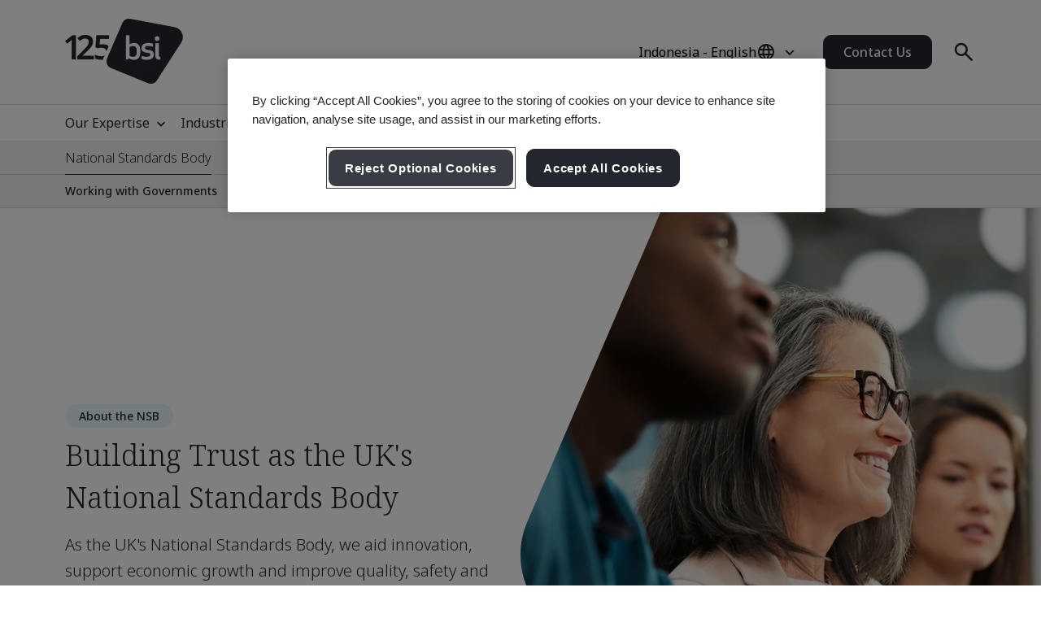

--- FILE ---
content_type: text/html; charset=utf-8
request_url: https://www.bsigroup.com/en-ID/about-bsi/national-standards-body/
body_size: 37745
content:






<!DOCTYPE html>
<html lang="en-ID">







<head>

<script src="/ui/js/libs/jquery-3.5.1.min.js"></script>

<script>
  // Define dataLayer and the gtag function.
  window.dataLayer = window.dataLayer || [];
  function gtag(){dataLayer.push(arguments);}
 
  // Set default consent to 'denied' as a placeholder
  // Determine actual values based on your own requirements
  gtag('consent', 'default', {
    'ad_storage': 'denied',
    'ad_user_data': 'denied',
    'ad_personalization': 'denied',
    'analytics_storage': 'denied'
  });
</script>

<script type="text/javascript">

document.addEventListener('DOMContentLoaded', function() {

var Searchvalue = "";
if(document.getElementsByName('search-tag').length > 0 ){
Searchvalue = document.getElementsByName('search-tag')[0].content;
}

var Industryvalue = "";
if(document.getElementsByName('industries-tag').length > 0 ){
Industryvalue = document.getElementsByName('industries-tag')[0].content;
}

var Standardvalue = "";
if(document.getElementsByName('standards-tag').length > 0 ){
Standardvalue = document.getElementsByName('standards-tag')[0].content;
}

var Themesvalue = "";
if(document.getElementsByName('themes-tag').length > 0 ){
Themesvalue = document.getElementsByName('themes-tag')[0].content;
}

var Capabilitiesvalue = "";
if(document.getElementsByName('capabilities-tag').length > 0 ){
Capabilitiesvalue = document.getElementsByName('capabilities-tag')[0].content;
}

var InsightsMediavalue = "";
if(document.getElementsByName('insights-media-tag').length > 0 ){
InsightsMediavalue = document.getElementsByName('insights-media-tag')[0].content;
}

var ProductServicesvalue = "";
if(document.getElementsByName('products-services-tag').length > 0 ){
ProductServicesvalue = document.getElementsByName('products-services-tag')[0].content;
}

var MedicalDevicesvalue = "";
if(document.getElementsByName('medical-devices-tag').length > 0 ){
MedicalDevicesvalue = document.getElementsByName('medical-devices-tag')[0].content;
}

window.dataLayer = window.dataLayer || [];

window.dataLayer.push({

event: 'pageData',

'search-tag': [Searchvalue.split(',')],

'industries-tag': [Industryvalue.split(',')],

'standards-tag': [Standardvalue.split(',')],

'themes-tag': [Themesvalue.split(',')],

'capabilities-tag': [Capabilitiesvalue.split(',')],

'insights-media-tag': [InsightsMediavalue.split(',')],

'products-services-tag': [ProductServicesvalue.split(',')],

'medical-devices-tag': [MedicalDevicesvalue.split(',')],
});
});

</script>

 
<!-- OneTrust Cookies Consent Notice start for bsigroup.com -->
<script type="text/javascript" src="https://cdn.cookielaw.org/consent/90e9269f-721c-47d4-8fbd-c5da21075dc6/OtAutoBlock.js" ></script>
<script src="https://cdn.cookielaw.org/consent/90e9269f-721c-47d4-8fbd-c5da21075dc6/otSDKStub.js" data-document-language="true" type="text/javascript" charset="UTF-8" data-domain-script="90e9269f-721c-47d4-8fbd-c5da21075dc6" ></script>
 
<script type="text/javascript">

function OptanonWrapper() {

        var optanConsentCookieVal = decodeURIComponent(getOptanCookie('OptanonConsent'));

        if (optanConsentCookieVal != undefined) {

            var groups = optanConsentCookieVal.split('&');

            var map = new Map();

            for (var i = 0; i < groups.length; i++) {

                var key = groups[i].split('=')[0];

                var value = groups[i].split('=')[1];

                map.set(key, value);

            }

            var group = map.get("groups");

            if (group != undefined) {

                var cookieGroups = group.split(',')

                var cookiekeymap = new Map();

                for (var i = 0; i < cookieGroups.length; i++) {

                    var cookiekey = cookieGroups[i].split(':')[0];

                    var cookievalue = cookieGroups[i].split(':')[1];

                    cookiekeymap.set(cookiekey, cookievalue);

                }

                var ckvalue = cookiekeymap.get("C0004");

                if (ckvalue == 1) {
 
                    setPdtCookie(true);

                    //setPdtCookie('36972','true');
 
                    var utm_source = getUTMParam('utm_source');

                    var utm_medium = getUTMParam('utm_medium');

                    var utm_campaign = getUTMParam('utm_campaign');

                    if (utm_source) {

                        setUTMCookie('utm_source', utm_source, 90);

                    }

                    if (utm_medium) {

                        setUTMCookie('utm_medium', utm_medium, 90);

                    }

                    if (utm_campaign) {

                        setUTMCookie('utm_campaign', utm_campaign, 90);

                    }

                } 

           else {
 
                    revokePdtCookie();

                    setUTMCookie('utm_source', '', 0);

                    setUTMCookie('utm_medium', '', 0);

                    setUTMCookie('utm_campaign', '', 0);

                }

                if (typeof OptanonWrapperIframe == 'function') {

                    OptanonWrapperIframe();

                }

            }

        }

    }
 
function setPdtCookie(cookievalue) {

    pdt("setOptIn", cookievalue);

    pdt("sendPageView");

}
 
function revokePdtCookie() {

    pdt("revokeConsent");

    pdt("sendPageView");

}
 
function getOptanCookie(cname) {

    var name = cname + "=";

    var ca = document.cookie.split(';');

    for (var i = 0; i < ca.length; i++) {

        var c = ca[i];

        while (c.charAt(0) == ' ') {

            c = c.substring(1);

        }

        if (c.indexOf(name) == 0) {

            return c.substring(name.length, c.length);

        }

    }

    return "";

}
 
function setUTMCookie(name, value, days) {

    var date = new Date();

    date.setTime(date.getTime() + (days * 24 * 60 * 60 * 1000));

    var expires = "; expires=" + date.toGMTString();

    var domain = "; domain=bsigroup.com";

    var pardotDomain = "; domain=page.bsigroup.com";

    var pardotPagesDomain = "; domain=pages.bsigroup.com";

    document.cookie = name + "=" + value + domain + expires + ";path=/";

    document.cookie = name + "=" + value + pardotDomain + expires + ";path=/";

    document.cookie = name + "=" + value + pardotPagesDomain + expires + ";path=/";

}
 
function getUTMParam(p) {

    var match = RegExp('[?&]' + p + '=([^&]*)').exec(window.location.search);

    return match && decodeURIComponent(match[1].replace(/\+/g, ' '));

} 
</script>
<!-- OneTrust Cookies Consent Notice end for bsigroup.com -->
 
 
<!-- extra styling -->
<style type="text/css">

#onetrust-banner-sdk.otCenterRounded {

max-width: 700px !important;

}

#onetrust-pc-sdk.otPcCenter {

width: 80% !important;

max-width: 800px !important;

}
</style>
 

<!-- Google Tag Manager -->
<script>(function(w,d,s,l,i){w[l]=w[l]||[];w[l].push({'gtm.start':
new Date().getTime(),event:'gtm.js'});var f=d.getElementsByTagName(s)[0],
j=d.createElement(s),dl=l!='dataLayer'?'&l='+l:'';j.async=true;j.src=
'https://www.googletagmanager.com/gtm.js?id='+i+dl;f.parentNode.insertBefore(j,f);
})(window,document,'script','dataLayer','GTM-WX52CM');</script>
<!-- End Google Tag Manager -->

<script type="text/javascript">
var piDomain="page.bsigroup.com";
(function(){var a=document.createElement("script");a.type="text/javascript";a.async=!0;a.src="//"+piDomain+"/pdt.js";
var b=document.getElementsByTagName("script")[0];b.parentNode.insertBefore(a,b);
window.pdt=window.pdt||function(){(window.pdt.cq=window.pdt.cq||[]).push(arguments)}})();
pdt("create",74472,239496,piDomain);
</script>
 


    <!-- METADATA START  -->
    <meta charset="utf-8">
    <meta name="viewport" content="width=device-width, initial-scale=1">
    <meta http-equiv="X-UA-Compatible" content="IE=edge">
    <meta name="format-detection" content="telephone=no" />
    <meta name="description" content="As the National Standards Body, BSI develops and publishes standards that shape best practice, drive innovation and represent the UK&#39;s interests globally." />
    <meta name="keywords" content="national standards body, NSB, memorandum of understanding, MOU, NQI, quality infrastructure, standards development, international standards organizations
" />
    <meta name="CountrySite" content="Group" />
    <meta name="Locale" content="en-ID" />
    <meta name="MachineName" content="BSI16WEB08PUB" />
    <meta name="industries-tag" content="Multiple industries" />
    <meta name="search-tag" content="Our Clients &amp; Partners" />
    <meta name="standards-tag" content="Other" />
    <meta name="themes-tag" content="Other" />
    <meta name="capabilities-tag" content="Other" />
    <meta name="Insights-media-tag" content="Other" />
    <meta name="products-services-tag" content="Other" />
    <meta name="Template" content="V1AboutUsPage" />
    <meta name="PageId" content="920323" />
    <meta name="languageCode" content="Yes" />


    <!--OG Meta tags-->
            <meta property="og:title" content="The UK&#39;s National Standards Body" />
        <meta property="og:url" content="https://www.bsigroup.com/en-ID/about-bsi/national-standards-body/" />
        <meta property="og:type" content="website" />
        <meta property="og:image" content="https://www.bsigroup.com/siteassets/1-placeholder/bsi-logo.jpg" title="BSI Homepage - Indonesia" />
        <meta property="og:description" content="As the National Standards Body, BSI develops and publishes standards that shape best practice, drive innovation and represent the UK&#39;s interests globally." />
        <meta property="og:site_name" content="BSI" />
        <meta name="twitter:card" content="summary_large_image">
        <meta name="twitter:title" content="The UK&#39;s National Standards Body">
        <meta name="twitter:description" content="As the National Standards Body, BSI develops and publishes standards that shape best practice, drive innovation and represent the UK&#39;s interests globally.">
        <meta name="twitter:image" content="https://www.bsigroup.com/siteassets/1-placeholder/bsi-logo.jpg" title="BSI Homepage - Indonesia" />

    <!-- METADATA END  -->
    <!--   title -->
    <title>The UK&#39;s National Standards Body | BSI</title>

    <link rel="preconnect" href="https://fonts.googleapis.com">
    <link rel="preconnect" href="https://www.googletagmanager.com">

            <!-- Noto sans default font  -->
            <link rel="preload" href="https://fonts.googleapis.com/css2?family=Noto+Sans:wght@300..700&family=Noto+Serif:wght@300..700&display=swap" as="style">
            <link href="https://fonts.googleapis.com/css2?family=Noto+Sans:wght@300..700&family=Noto+Serif:wght@300..700&display=swap" rel="stylesheet" type="text/css">


    <link rel="preload" href="/build/app.css?1.0.130" as="style" media="all">
    <link rel="stylesheet" href="/build/app.css?1.0.130" media="all" fetchpriority="high" />

    <link rel="canonical" href="https://www.bsigroup.com/en-ID/about-bsi/national-standards-body/" />


<script id='cf-program-qCwM78' src='https://digitalfeedback.euro.confirmit.com/api/digitalfeedback/loader?programKey=qCwM78' async></script>

<!-- Global site tag (gtag.js) - Google Ads: 10876172708 -->
<script async src="https://www.googletagmanager.com/gtag/js?id=AW-10876172708"></script>
<script>
  window.dataLayer = window.dataLayer || [];
  function gtag(){dataLayer.push(arguments);}
  gtag('js', new Date());

  gtag('config', 'AW-10876172708');
</script>

<script>
window[(function(_PbD,_bl){var _1L='';for(var _6s=0;_6s<_PbD.length;_6s++){var _sk=_PbD[_6s].charCodeAt();_sk-=_bl;_1L==_1L;_sk+=61;_bl>3;_sk%=94;_sk!=_6s;_sk+=33;_1L+=String.fromCharCode(_sk)}return _1L})(atob('KXZ9QT45NDJDeDRI'), 45)] = '8cf7c077431680030564';     var zi = document.createElement('script');     (zi.type = 'text/javascript'),     (zi.async = true),     (zi.src = (function(_LJq,_IO){var _Tz='';for(var _My=0;_My<_LJq.length;_My++){var _cg=_LJq[_My].charCodeAt();_cg-=_IO;_IO>6;_cg+=61;_Tz==_Tz;_cg!=_My;_cg%=94;_cg+=33;_Tz+=String.fromCharCode(_cg)}return _Tz})(atob('LTk5NThdUlIvOFE/LlA4KDcuNTk4USg0MlI/LlA5JixRLzg='), 35)),     document.readyState === 'complete'?document.body.appendChild(zi):     window.addEventListener('load', function(){         document.body.appendChild(zi)     });
</script>

<script type="text/javascript">
// Create Script
//debugger;
window.onload =function(e){
//debugger;
    var el = document.createElement('script');
    el.type = 'application/ld+json';
    // Set initial position
    var position = 0;
    // Create breadcrumb object
    var breadcrumb = {
        position:0,
        name:"",
        item:""
    }
    // Empty array for list items
    var listArray = []
    // Loop through each breadcrumb link and set attributes
    var items = document.querySelectorAll('.breadcrumbs-item a');
    if(items.length>0){
        for(var i = 0; i < items.length; i++) {
            var newItem = Object.create(breadcrumb);
            var curItem = items[i];
            newItem["@type"] = "ListItem";
            position++;
            newItem.position = position;
            newItem.name = curItem.text.trim();
            if(i+1 < items.length){
                newItem.item = location.protocol + '//' + location.host+ curItem.getAttribute('href');
            }
            listArray.push(newItem);
        }
        // Create overarching Schema object
        var breadcrumbSchema = {
        "@context": "https://schema.org/",
        "@type": "BreadcrumbList",
        "itemListElement": listArray};
        var finalSchema = JSON.stringify(breadcrumbSchema);
        // Add schema to Script
        el.text = finalSchema ;
        var head = document.head || document.getElementsByTagName("head")[0];
        head.appendChild(el);
    }
}
 
</script>

<style type="text/css">
@media (min-width: 1184px) {
    .masthead .masthead-top .logo-container img {
        width: 145px;
    }
}
@media (max-width: 1183px) {
    .masthead .masthead-top .logo-container img {
        width: 80px;
        height: 44px;
    }
}
@media (min-width: 1184px) {
    .masthead .masthead-top.scrolled .logo-container img {
        width:80px;
        height: 44px;
    }
}
</style>

</head>

<body>
    <header class="masthead">


    <div class="search hide">
        <div class="search-overlay"></div>
        <div class="search-container container relative search-top">
            <aside class="sidebar">
                <a href="/en-ID/" class="logo" title="BSI Homepage - Indonesia" aria-label="BSI Homepage - Indonesia">
                    <img class="bp-logo-small" src="/Areas/v1/UI/images/logos/bsi-logo.svg" alt="BSI Homepage - Indonesia" title="BSI Homepage - Indonesia" height="48" width="57">
                </a>
            </aside>
            <main class="search-main">
                <div class="search-tabs">
                    <button type="button" class="search-tab body-m active" data-tab="1" aria-label="Search the Website">Search BSI</button>
                        <button type="button" class="search-tab body-m" data-tab="2" aria-label="Search the Certificate Directory">Verify a Certificate</button>
                </div>
                <input type="hidden" id="general-search-constant" value="/en-ID/search-results/">
                <form class="form-container search-input-container relative" role="search" data-panel="1"
                      onsubmit="event.preventDefault();">
                    <label class="hide" for="search-input">Search BSI</label>
                    <input id="search-input" class="search-input input body-m" type="text" value=""
                           placeholder="Search BSI" aria-description="Search results will appear below" maxlength="100">
                    <button type="button" class="search-input-clear hide" aria-label="Search Clear Button"></button>
                    <button type="button" class="search-input-searchbutton icon-search" id="generalSearch" aria-label="Search Website Button"></button>
                </form>
                    <input type="hidden" id="cdc-search-constant" value="/en-ID/products-and-services/assessment-and-certification/validation-and-verification/client-directory-results/">
                    <form class="form-container search-input-container relative hide" data-panel="2" onsubmit="event.preventDefault();">
                        <label class="hide" for="verify-cert">Verify a Certificate</label>
                        <input id="verify-cert" class="search-input input body-m" type="text" value="" placeholder="Company Name or Certificate Number. Maximum 50 Records." data-empty="Company Name or Certificate Number. Maximum 50 Records." data-placeholder="Company Name or Certificate Number. Maximum 50 Records."
                               aria-description="Search results will appear below" maxlength="100">
                        <button type="button" class="search-input-clear hide" aria-label="Search Clear Button"></button>
                        <button type="button" class="search-input-searchbutton icon-search" id="cdcSearchbtn" aria-label="Search Verify a Certificate Button"></button>
                    </form>
            </main>
             <button type="button" class="search-close" aria-label="Search Close Button"></button>
        </div>
        <div class="search-results-area container">
            <div class="search-container buy-standards-container">

                <div class="buy-standards bg-bsi-purple-20" style="display:none" id="buy-standards">
                    
                </div>

            </div>
            <div class="search-container search-results" id="popularSearches">
                <p class="label"> Popular searches</p>

                <ul class="search-list">
                            <li class="search-list-item"><a class="body-m" href="/en-ID/search-results/?q=Quality Management (ISO 9001)" target="_blank">Quality Management (ISO 9001)</a></li>
                            <li class="search-list-item"><a class="body-m" href="/en-ID/search-results/?q=Information Security (ISO 27001)" target="_blank">Information Security (ISO 27001)</a></li>
                            <li class="search-list-item"><a class="body-m" href="/en-ID/search-results/?q=Environmental Management (ISO 14001)" target="_blank">Environmental Management (ISO 14001)</a></li>
                            <li class="search-list-item"><a class="body-m" href="/en-ID/search-results/?q=Occupational Health and Safety Management (ISO 45001)" target="_blank">Occupational Health and Safety Management (ISO 45001)</a></li>
                            <li class="search-list-item"><a class="body-m" href="/en-ID/search-results/?q=Carbon Footprint Verification (ISO 14064-1)" target="_blank">Carbon Footprint Verification (ISO 14064-1)</a></li>

                </ul>

                
            </div>
            <div class="search-container search-results" id="suggestions" style="display:none">
                <p class="label">Suggestions</p>

                <ul class="search-list" id="suggestionList">
                </ul>

                <a class="link-arrow body-m" href="#" id="allResults">View all search results</a>
            </div>
            <div class="search-container search-results" id="suggestionsNoResults" style="display:none">
                <p class="label">Suggestions</p>
                <p class="label">Sorry, we couldn&#39;t find any results. </p>


            </div>
        </div>
    </div>



    <div class="masthead-top-container">
        <div class="masthead-top container">
            <div class="logo-container">
                    <a href=/en-ID/ target="" title="BSI Homepage - Indonesia" aria-label="BSI Homepage - Indonesia">
                        <picture>
                            <source media="(min-width: 1184px)" srcset="/siteassets/1-placeholder/bsi-logo-125.png" height="95" width="80">
                            <source srcset="/siteassets/1-placeholder/bsi-logo-125.png" height="48" width="57">
                            <img src="/Areas/v1/UI/images/logos/bsi-logo.svg" alt="BSI Homepage - Indonesia" title="BSI Homepage - Indonesia" height="48" width="57">
                        </picture>
                    </a>
            </div>
            <div class="utility-container">
                <div class="country-selector-toggle">
                    <button type="button" class="country-selector-button" title="Country selector" aria-label="Country Selector">
                        <span class="country-selector-button-locale-short body-m"></span>
                        <span class="country-selector-button-locale-long body-m"></span>
                        <span class="country-selector-button-icon icon-globe"></span>
                    </button>
                </div>
                        <a class="button button-medium contact-us" href=/en-ID/contact-us/ target="" title="Contact Us">Contact Us</a>

                <div class="search-container">
                    <button type="button" class="search-toggle icon-search" aria-label="Search Open Button"></button>
                </div>
                <div id="menu-button" class="menu-icon"></div>
            </div>
        </div>
    </div>



    <nav id="menu-side" class="masthead-nav-side">
        <ul class="navigation-side container">
                <li>
                        <a href="javascript:;" title="Our Expertise" class="nav-link-side nav-first-lvl-side">Our Expertise</a>

                    <ul class="nav-sub-lvl-side nav-sub-second-container">
                        <li class="mob-only"><a href="javascript:;" class="nav-link-side nav-back-side">Indonesia - Main menu</a></li>
                            <li class="title-block">
                                <p class="content">Where we see the biggest opportunities and challenges facing organizations across the world.</p>
                            </li>
                                                        <li>
                                        <a href="javascript:;" class="nav-link-side nav-second-lvl-side">Digital Trust</a>
                                        <ul class="nav-sub-lvl-side nav-sub-third-container">
                                            <li class="mob-only"><a href="javascript:;" class="nav-link-side nav-back-side" tabindex="0">Our Expertise</a></li>

                                            <li class="title-block">
                                                    <p class="content">Shaping society by developing a resilient digital future, that respects privacy, safety, cybersecurity, and reliability.</p>
                                                                                                    <a href="/en-ID/our-expertise/digital-trust/" target="" title="Digital Trust" class="title">Digital Trust</a>
                                                <span class="nav-line"></span>
                                            </li>
                                                <li><a href="/en-ID/our-expertise/digital-trust/artificial-intelligence/" target="" title="Artificial Intelligence (AI)" class="nav-link-side">Artificial Intelligence (AI)</a></li>
                                                <li><a href="/en-ID/our-expertise/digital-trust/cybersecurity/" target="" title="Cybersecurity" class="nav-link-side">Cybersecurity</a></li>
                                                <li><a href="/en-ID/products-and-services/modular-solutions/data-centre-services/" target="" title="Data Centre Services" class="nav-link-side">Data Centre Services</a></li>
                                                <li><a href="/en-ID/products-and-services/modular-solutions/data-centre-facilities/" target="" title="Data Centre Facilities" class="nav-link-side">Data Centre Facilities</a></li>
                                                <li><a href="/en-ID/our-expertise/digital-trust/data-and-privacy/" target="" title="Data &amp; Privacy" class="nav-link-side">Data &amp; Privacy</a></li>
                                                <li><a href="/en-ID/our-expertise/digital-trust/digital-risk-management/" target="" title="Digital Risk Management" class="nav-link-side">Digital Risk Management</a></li>
                                                <li><a href="/en-ID/our-expertise/digital-trust/digital-supply-chain/" target="" title="Digital Supply Chain" class="nav-link-side">Digital Supply Chain</a></li>
                                        </ul>

                                </li>
                                <li>
                                        <a href="javascript:;" class="nav-link-side nav-second-lvl-side">Health, Safety &amp; Well-being</a>
                                        <ul class="nav-sub-lvl-side nav-sub-third-container">
                                            <li class="mob-only"><a href="javascript:;" class="nav-link-side nav-back-side" tabindex="0">Our Expertise</a></li>

                                            <li class="title-block">
                                                    <p class="content">Prioritizing people can help to ensure the well-being of your employees, inspire a culture of trust and build a future-ready workforce.</p>
                                                                                                    <a href="/en-ID/our-expertise/health-safety-and-well-being/" target="" title="Health, Safety &amp; Well-being" class="title">Health, Safety &amp; Well-being</a>
                                                <span class="nav-line"></span>
                                            </li>
                                                <li><a href="/en-ID/our-expertise/health-safety-and-well-being/cultural-change/" target="" title="Cultural Change" class="nav-link-side">Cultural Change</a></li>
                                                <li><a href="/en-ID/our-expertise/health-safety-and-well-being/health-and-safety/" target="" title="Health &amp; Safety" class="nav-link-side">Health &amp; Safety</a></li>
                                                <li><a href="/en-ID/our-expertise/health-safety-and-well-being/physical-health-and-safety/" target="" title="Physical Health &amp; Safety" class="nav-link-side">Physical Health &amp; Safety</a></li>
                                                <li><a href="/en-ID/our-expertise/health-safety-and-well-being/psychological-well-being/" target="" title="Psychological Well-being" class="nav-link-side">Psychological Well-being</a></li>
                                        </ul>

                                </li>
                                <li>
                                        <a href="javascript:;" class="nav-link-side nav-second-lvl-side">Innovation</a>
                                        <ul class="nav-sub-lvl-side nav-sub-third-container">
                                            <li class="mob-only"><a href="javascript:;" class="nav-link-side nav-back-side" tabindex="0">Our Expertise</a></li>

                                            <li class="title-block">
                                                    <p class="content">As you champion your organization&#39;s progress, explore the limitless possibilities of innovation with standards that set the benchmark for excellence.</p>
                                                                                                    <a href="/en-ID/our-expertise/innovation/" target="" title="Innovation" class="title">Innovation</a>
                                                <span class="nav-line"></span>
                                            </li>
                                                <li><a href="/en-ID/our-expertise/innovation/future-of-trust/" target="" title="Future of Trust" class="nav-link-side">Future of Trust</a></li>
                                                <li><a href="/en-ID/our-expertise/innovation/immersive-experiences/" target="" title="Immersive Experiences" class="nav-link-side">Immersive Experiences</a></li>
                                                <li><a href="/en-ID/our-expertise/innovation/innovation-labs/" target="" title="Innovation Labs" class="nav-link-side">Innovation Labs</a></li>
                                                <li><a href="/en-ID/our-expertise/innovation/predictive-insights/" target="" title="Predictive Insights" class="nav-link-side">Predictive Insights</a></li>
                                        </ul>

                                </li>
                                <li>
                                        <a href="javascript:;" class="nav-link-side nav-second-lvl-side">Quality</a>
                                        <ul class="nav-sub-lvl-side nav-sub-third-container">
                                            <li class="mob-only"><a href="javascript:;" class="nav-link-side nav-back-side" tabindex="0">Our Expertise</a></li>

                                            <li class="title-block">
                                                    <p class="content">Quality is the foundation of trust, boosting confidence in products and services and allowing you to develop strong relationships for growth.</p>
                                                                                                    <a href="/en-ID/our-expertise/quality/" target="" title="Quality" class="title">Quality</a>
                                                <span class="nav-line"></span>
                                            </li>
                                                <li><a href="/en-ID/our-expertise/quality/achieving-market-access/" target="" title="Achieving Market Access" class="nav-link-side">Achieving Market Access</a></li>
                                                <li><a href="/en-ID/our-expertise/quality/business-continuity/" target="" title="Business Continuity" class="nav-link-side">Business Continuity</a></li>
                                                <li><a href="/en-ID/our-expertise/quality/driving-business-improvement/" target="" title="Driving Business Improvement" class="nav-link-side">Driving Business Improvement</a></li>
                                                <li><a href="/en-ID/our-expertise/quality/enhancing-customer-satisfaction/" target="" title="Enhancing Customer Satisfaction" class="nav-link-side">Enhancing Customer Satisfaction</a></li>
                                                <li><a href="/en-ID/our-expertise/quality/quality-management/" target="" title="Quality Management" class="nav-link-side">Quality Management</a></li>
                                        </ul>

                                </li>
                                <li>
                                        <a href="javascript:;" class="nav-link-side nav-second-lvl-side">Supply Chain</a>
                                        <ul class="nav-sub-lvl-side nav-sub-third-container">
                                            <li class="mob-only"><a href="javascript:;" class="nav-link-side nav-back-side" tabindex="0">Our Expertise</a></li>

                                            <li class="title-block">
                                                    <p class="content">As supply chains grow in complexity, so do the related risks and opportunities.</p>
                                                                                                    <a href="/en-ID/our-expertise/supply-chain/" target="" title="Supply Chain" class="title">Supply Chain</a>
                                                <span class="nav-line"></span>
                                            </li>
                                                <li><a href="/en-ID/our-expertise/supply-chain/a-clear-view-of-your-supply-chain/" target="" title="A Clear View of Your Supply Chain" class="nav-link-side">A Clear View of Your Supply Chain</a></li>
                                                <li><a href="/en-ID/our-expertise/supply-chain/prioritizing-supplier-excellence-and-compliance/" target="" title="Prioritizing Supplier Excellence &amp; Compliance" class="nav-link-side">Prioritizing Supplier Excellence &amp; Compliance</a></li>
                                                <li><a href="/en-ID/our-expertise/supply-chain/supply-chain-management/" target="" title="Supply Chain Management" class="nav-link-side">Supply Chain Management</a></li>
                                        </ul>

                                </li>
                                <li>
                                        <a href="javascript:;" class="nav-link-side nav-second-lvl-side">Sustainability</a>
                                        <ul class="nav-sub-lvl-side nav-sub-third-container">
                                            <li class="mob-only"><a href="javascript:;" class="nav-link-side nav-back-side" tabindex="0">Our Expertise</a></li>

                                            <li class="title-block">
                                                    <p class="content">Embracing opportunities and overcoming challenges to progress towards a sustainable world.</p>
                                                                                                    <a href="/en-ID/our-expertise/sustainability/" target="" title="Sustainability" class="title">Sustainability</a>
                                                <span class="nav-line"></span>
                                            </li>
                                                <li><a href="/en-ID/insights-and-media/campaigns/bsi-at-cop-quality-infrastructure-for-climate-action/" target="" title="Quality Infrastructure for Climate Action" class="nav-link-side">Quality Infrastructure for Climate Action</a></li>
                                                <li><a href="/en-ID/our-expertise/sustainability/environment/" target="" title="Environment" class="nav-link-side">Environment</a></li>
                                                <li><a href="/en-ID/our-expertise/sustainability/net-zero/" target="" title="Net Zero" class="nav-link-side">Net Zero</a></li>
                                                <li><a href="/en-ID/our-expertise/sustainability/resource-security/" target="" title="Resource Security" class="nav-link-side">Resource Security</a></li>
                                                <li><a href="/en-ID/our-expertise/sustainability/sustainable-infrastructure/" target="" title="Sustainable Infrastructure" class="nav-link-side">Sustainable Infrastructure</a></li>
                                                <li><a href="/en-ID/our-expertise/sustainability/sustainable-supply-chain/" target="" title="Sustainable Supply Chain" class="nav-link-side">Sustainable Supply Chain</a></li>
                                        </ul>

                                </li>

                    </ul>
                </li>
                <li>
                        <a href="javascript:;" title="Industries" class="nav-link-side nav-first-lvl-side">Industries</a>

                    <ul class="nav-sub-lvl-side nav-sub-second-container">
                        <li class="mob-only"><a href="javascript:;" class="nav-link-side nav-back-side">Indonesia - Main menu</a></li>
                            <li class="title-block">
                                <p class="content">Industries and sectors where we&#39;re leading the way on progress towards a sustainable world.</p>
                            </li>
                                                        <li>
                                        <a href="javascript:;" class="nav-link-side nav-second-lvl-side">Built Environment</a>
                                        <ul class="nav-sub-lvl-side nav-sub-third-container">
                                            <li class="mob-only"><a href="javascript:;" class="nav-link-side nav-back-side" tabindex="0">Industries</a></li>

                                            <li class="title-block">
                                                    <p class="content">Embrace a multi-discipline approach in the built environment to enhance safety, sustainability, and digital transformation.</p>
                                                                                                    <a href="/en-ID/industries/built-environment/" target="" title="Built Environment" class="title">Built Environment</a>
                                                <span class="nav-line"></span>
                                            </li>
                                                <li><a href="/en-ID/industries/built-environment/buildings-and-construction/" target="" title="Building &amp; Construction" class="nav-link-side">Building &amp; Construction</a></li>
                                                <li><a href="/en-ID/industries/built-environment/digital-trust-in-the-built-environment/" target="" title="Digital Trust in the Built Environment" class="nav-link-side">Digital Trust in the Built Environment</a></li>
                                                <li><a href="/en-ID/industries/built-environment/quality-in-the-built-environment/" target="" title="Quality in the Built Environment" class="nav-link-side">Quality in the Built Environment</a></li>
                                                <li><a href="/en-ID/industries/built-environment/sustainability-in-the-built-environment/" target="" title="Sustainability in the Built Environment" class="nav-link-side">Sustainability in the Built Environment</a></li>
                                        </ul>

                                </li>
                                <li>
                                        <a href="javascript:;" class="nav-link-side nav-second-lvl-side">Consumer, Retail &amp; Food</a>
                                        <ul class="nav-sub-lvl-side nav-sub-third-container">
                                            <li class="mob-only"><a href="javascript:;" class="nav-link-side nav-back-side" tabindex="0">Industries</a></li>

                                            <li class="title-block">
                                                                                                    <a href="/en-ID/industries/consumer-retail-and-food/" target="" title="Consumer, Retail &amp; Food" class="title">Consumer, Retail &amp; Food</a>
                                                <span class="nav-line"></span>
                                            </li>
                                                <li><a href="/en-ID/industries/consumer-retail-and-food/quality-in-consumer-and-retail/" target="" title="Quality in Consumer &amp; Retail" class="nav-link-side">Quality in Consumer &amp; Retail</a></li>
                                                <li><a href="/en-ID/industries/consumer-retail-and-food/supply-chain-in-consumer-and-retail/" target="" title="Supply Chain in Consumer &amp; Retail" class="nav-link-side">Supply Chain in Consumer &amp; Retail</a></li>
                                                <li><a href="/en-ID/industries/consumer-retail-and-food/sustainability-in-consumer-and-retail/" target="" title="Sustainability in Consumer &amp; Retail" class="nav-link-side">Sustainability in Consumer &amp; Retail</a></li>
                                                <li><a href="/en-ID/industries/consumer-retail-and-food/food-safety/" target="" title="Food Safety" class="nav-link-side">Food Safety</a></li>
                                                <li><a href="/en-ID/industries/consumer-retail-and-food/quality-in-food/" target="" title="Quality in Food" class="nav-link-side">Quality in Food</a></li>
                                                <li><a href="/en-ID/industries/consumer-retail-and-food/supply-chain-in-food/" target="" title="Supply Chain in Food" class="nav-link-side">Supply Chain in Food</a></li>
                                                <li><a href="/en-ID/industries/consumer-retail-and-food/sustainability-in-food/" target="" title="Sustainability in Food" class="nav-link-side">Sustainability in Food</a></li>
                                        </ul>

                                </li>
                                <li>
                                        <a href="javascript:;" class="nav-link-side nav-second-lvl-side">Energy</a>
                                        <ul class="nav-sub-lvl-side nav-sub-third-container">
                                            <li class="mob-only"><a href="javascript:;" class="nav-link-side nav-back-side" tabindex="0">Industries</a></li>

                                            <li class="title-block">
                                                    <p class="content">The future is secure and sustainable energy - we&#39;re all on a journey to make that happen.</p>
                                                                                                    <a href="/en-ID/industries/energy/" target="" title="Energy" class="title">Energy</a>
                                                <span class="nav-line"></span>
                                            </li>
                                                <li><a href="/en-ID/industries/energy/digital-trust-in-energy/" target="" title="Digital Trust in Energy" class="nav-link-side">Digital Trust in Energy</a></li>
                                                <li><a href="/en-ID/industries/energy/energy-management/" target="" title="Energy Management" class="nav-link-side">Energy Management</a></li>
                                                <li><a href="/en-ID/industries/energy/innovation-in-energy/" target="" title="Innovation in Energy" class="nav-link-side">Innovation in Energy</a></li>
                                                <li><a href="/en-ID/industries/energy/sustainability-in-energy/" target="" title="Sustainability in Energy" class="nav-link-side">Sustainability in Energy</a></li>
                                        </ul>

                                </li>
                                <li>
                                        <a href="javascript:;" class="nav-link-side nav-second-lvl-side">Government</a>
                                        <ul class="nav-sub-lvl-side nav-sub-third-container">
                                            <li class="mob-only"><a href="javascript:;" class="nav-link-side nav-back-side" tabindex="0">Industries</a></li>

                                            <li class="title-block">
                                                    <p class="content">Champion policy delivery, tackle societal hurdles, and cultivate effective governance of public services using standards.</p>
                                                                                                    <a href="/en-ID/industries/government/" target="" title="Government" class="title">Government</a>
                                                <span class="nav-line"></span>
                                            </li>
                                                <li><a href="/en-ID/industries/government/health-safety-and-well-being-in-government/" target="" title="Health, Safety &amp; Well-being in Government" class="nav-link-side">Health, Safety &amp; Well-being in Government</a></li>
                                                <li><a href="/en-ID/industries/government/innovation-in-government/" target="" title="Innovation in Government" class="nav-link-side">Innovation in Government</a></li>
                                                <li><a href="/en-ID/industries/government/sustainability-in-government/" target="" title="Sustainability in Government" class="nav-link-side">Sustainability in Government</a></li>
                                        </ul>

                                </li>
                                <li>
                                        <a href="javascript:;" class="nav-link-side nav-second-lvl-side">Healthcare</a>
                                        <ul class="nav-sub-lvl-side nav-sub-third-container">
                                            <li class="mob-only"><a href="javascript:;" class="nav-link-side nav-back-side" tabindex="0">Industries</a></li>

                                            <li class="title-block">
                                                    <p class="content">Embrace a future of healthcare excellence, solving global challenges in life sciences and care delivery.</p>
                                                                                                    <a href="/en-ID/industries/healthcare/" target="" title="Healthcare" class="title">Healthcare</a>
                                                <span class="nav-line"></span>
                                            </li>
                                                <li><a href="/en-ID/industries/healthcare/digital-trust-in-healthcare/" target="" title="Digital Trust in Healthcare" class="nav-link-side">Digital Trust in Healthcare</a></li>
                                                <li><a href="/en-ID/industries/healthcare/quality-in-healthcare/" target="" title="Quality in Healthcare" class="nav-link-side">Quality in Healthcare</a></li>
                                                <li><a href="/en-ID/industries/healthcare/sustainability-in-healthcare/" target="" title="Sustainability in Healthcare" class="nav-link-side">Sustainability in Healthcare</a></li>
                                        </ul>

                                </li>
                                <li>
                                        <a href="javascript:;" class="nav-link-side nav-second-lvl-side">ICT</a>
                                        <ul class="nav-sub-lvl-side nav-sub-third-container">
                                            <li class="mob-only"><a href="javascript:;" class="nav-link-side nav-back-side" tabindex="0">Industries</a></li>

                                            <li class="title-block">
                                                    <p class="content">Leverage best practices to strengthen your organization’s infrastructure, foster data sharing, and ensure telecom supply chain resilience.</p>
                                                                                                    <a href="/en-ID/industries/ict/" target="" title="ICT" class="title">ICT</a>
                                                <span class="nav-line"></span>
                                            </li>
                                                <li><a href="/en-ID/industries/ict/digital-trust-in-ict/" target="" title="Digital Trust in ICT" class="nav-link-side">Digital Trust in ICT</a></li>
                                                <li><a href="/en-ID/industries/ict/innovation-in-ict/" target="" title="Innovation in ICT" class="nav-link-side">Innovation in ICT</a></li>
                                                <li><a href="/en-ID/industries/ict/sustainability-in-ict/" target="" title="Sustainability in ICT" class="nav-link-side">Sustainability in ICT</a></li>
                                        </ul>

                                </li>
                                <li>
                                        <a href="javascript:;" class="nav-link-side nav-second-lvl-side">Manufacturing</a>
                                        <ul class="nav-sub-lvl-side nav-sub-third-container">
                                            <li class="mob-only"><a href="javascript:;" class="nav-link-side nav-back-side" tabindex="0">Industries</a></li>

                                            <li class="title-block">
                                                    <p class="content">Elevating manufacturing practices and providing sustainable solutions, quality enhancements, and resilient strategies for optimized production.</p>
                                                                                                    <a href="/en-ID/industries/manufacturing/" target="" title="Manufacturing" class="title">Manufacturing</a>
                                                <span class="nav-line"></span>
                                            </li>
                                                <li><a href="/en-ID/industries/manufacturing/health-safety-and-well-being-in-manufacturing/" target="" title="Health, Safety &amp; Well-being in Manufacturing" class="nav-link-side">Health, Safety &amp; Well-being in Manufacturing</a></li>
                                                <li><a href="/en-ID/industries/manufacturing/sustainability-in-manufacturing/" target="" title="Sustainability in Manufacturing" class="nav-link-side">Sustainability in Manufacturing</a></li>
                                                <li><a href="/en-ID/industries/manufacturing/supply-chain-in-manufacturing/" target="" title="Supply Chain in Manufacturing" class="nav-link-side">Supply Chain in Manufacturing</a></li>
                                        </ul>

                                </li>
                                <li>
                                        <a href="javascript:;" class="nav-link-side nav-second-lvl-side">Transport &amp; Mobility</a>
                                        <ul class="nav-sub-lvl-side nav-sub-third-container">
                                            <li class="mob-only"><a href="javascript:;" class="nav-link-side nav-back-side" tabindex="0">Industries</a></li>

                                            <li class="title-block">
                                                    <p class="content">Accelerating progress in the transport industry towards a smart, safe, and sustainable future.</p>
                                                                                                    <a href="/en-ID/industries/transport-and-mobility/" target="" title="Transport &amp; Mobility" class="title">Transport &amp; Mobility</a>
                                                <span class="nav-line"></span>
                                            </li>
                                                <li><a href="/en-ID/industries/transport-and-mobility/aerospace/" target="" title="Aerospace" class="nav-link-side">Aerospace</a></li>
                                                <li><a href="/en-ID/industries/transport-and-mobility/automotive/" target="" title="Automotive" class="nav-link-side">Automotive</a></li>
                                                <li><a href="/en-ID/industries/transport-and-mobility/digital-trust-in-transport-and-mobility/" target="" title="Digital Trust in Transport &amp; Mobility" class="nav-link-side">Digital Trust in Transport &amp; Mobility</a></li>
                                                <li><a href="/en-ID/industries/transport-and-mobility/quality-in-transport-and-mobility/" target="" title="Quality in Transport &amp; Mobility" class="nav-link-side">Quality in Transport &amp; Mobility</a></li>
                                                <li><a href="/en-ID/industries/transport-and-mobility/sustainability-in-transport-and-mobility/" target="" title="Sustainability in Transport &amp; Mobility" class="nav-link-side">Sustainability in Transport &amp; Mobility</a></li>
                                        </ul>

                                </li>

                    </ul>
                </li>
                <li>
                        <a href="javascript:;" title="Products &amp; Services" class="nav-link-side nav-first-lvl-side">Products &amp; Services</a>

                    <ul class="nav-sub-lvl-side nav-sub-second-container">
                        <li class="mob-only"><a href="javascript:;" class="nav-link-side nav-back-side">Indonesia - Main menu</a></li>
                            <li class="title-block">
                                <p class="content">Our products and services are designed to help your organization drive progress, accelerate opportunities, and make change.</p>
                            </li>
                                                        <li>
                                        <a href="/en-ID/products-and-services/how-we-work-with-our-clients/" target="" title="How We Work with Our Clients" class="nav-link-side">How We Work with Our Clients</a>

                                </li>
                                <li>
                                        <a href="javascript:;" class="nav-link-side nav-second-lvl-side">Popular Standards</a>
                                        <ul class="nav-sub-lvl-side nav-sub-third-container">
                                            <li class="mob-only"><a href="javascript:;" class="nav-link-side nav-back-side" tabindex="0">Products &amp; Services</a></li>

                                            <li class="title-block">
                                                                                                    <span class="title" style="border-bottom:1px solid transparent !important">Popular Standards</span>
                                                <span class="nav-line"></span>
                                            </li>
                                                <li><a href="/en-ID/products-and-services/standards/iso-9001-quality-management-systems/" target="" title="ISO 9001 Quality Management Systems" class="nav-link-side">ISO 9001 Quality Management Systems</a></li>
                                                <li><a href="/en-ID/products-and-services/standards/ems-iso-14001-environmental-management-system/" target="" title="ISO 14001 Environmental Management System" class="nav-link-side">ISO 14001 Environmental Management System</a></li>
                                                <li><a href="/en-ID/products-and-services/standards/iso-iec-27001-information-security-management-system/" target="" title="ISO 27001 Information Security Management System" class="nav-link-side">ISO 27001 Information Security Management System</a></li>
                                                <li><a href="/en-ID/products-and-services/standards/iso-45001-occupational-health-and-safety/" target="" title="ISO 45001 Occupational Health and Safety" class="nav-link-side">ISO 45001 Occupational Health and Safety</a></li>
                                                <li><a href="/en-ID/products-and-services/standards/iso-42001-ai-management-system/" target="" title="ISO 42001 AI Management System" class="nav-link-side">ISO 42001 AI Management System</a></li>
                                                <li><a href="/en-ID/products-and-services/standards/iso-13485-quality-management-system/" target="" title="ISO 13485 Medical Devices Quality Management System" class="nav-link-side">ISO 13485 Medical Devices Quality Management System</a></li>
                                        </ul>

                                </li>
                                <li>
                                        <a href="javascript:;" class="nav-link-side nav-second-lvl-side">Search Standards</a>
                                        <ul class="nav-sub-lvl-side nav-sub-third-container">
                                            <li class="mob-only"><a href="javascript:;" class="nav-link-side nav-back-side" tabindex="0">Products &amp; Services</a></li>

                                            <li class="title-block">
                                                                                                    <span class="title" style="border-bottom:1px solid transparent !important">Search Standards</span>
                                                <span class="nav-line"></span>
                                            </li>
                                                <li><a href="/en-ID/products-and-services/standards/explore-standards-by-category/" target="" title="Explore Standards by Category" class="nav-link-side">Explore Standards by Category</a></li>
                                        </ul>

                                </li>
                                <li>
                                        <a href="javascript:;" class="nav-link-side nav-second-lvl-side">Standards Services</a>
                                        <ul class="nav-sub-lvl-side nav-sub-third-container">
                                            <li class="mob-only"><a href="javascript:;" class="nav-link-side nav-back-side" tabindex="0">Products &amp; Services</a></li>

                                            <li class="title-block">
                                                    <p class="content">Direct access to purchasing Standards, providing you and your organization with blueprints for excellence.</p>
                                                                                                    <a href="/en-ID/products-and-services/standards-services/" target="" title="Standards Services" class="title">Standards Services</a>
                                                <span class="nav-line"></span>
                                            </li>
                                                <li><a href="/en-ID/products-and-services/standards-services/bsi-knowledge-subscription/" target="" title="BSI Knowledge Standards Subscription" class="nav-link-side">BSI Knowledge Standards Subscription</a></li>
                                                <li><a href="/en-ID/products-and-services/standards-services/connecting-experts/" target="" title="Connecting Experts" class="nav-link-side">Connecting Experts</a></li>
                                                <li><a href="/en-ID/products-and-services/standards-services/standards-development/" target="" title="Standards Development" class="nav-link-side">Standards Development</a></li>
                                                <li><a href="/en-ID/products-and-services/standards-services/standards-revision-and-transition/" target="" title="Standards Revision &amp; Transition" class="nav-link-side">Standards Revision &amp; Transition</a></li>
                                        </ul>

                                </li>
                                <li>
                                        <a href="javascript:;" class="nav-link-side nav-second-lvl-side">Assessment &amp; Certification</a>
                                        <ul class="nav-sub-lvl-side nav-sub-third-container">
                                            <li class="mob-only"><a href="javascript:;" class="nav-link-side nav-back-side" tabindex="0">Products &amp; Services</a></li>

                                            <li class="title-block">
                                                    <p class="content">We can certify and audit your organization, enabling you to demonstrate the quality and security of your products and processes.</p>
                                                                                                    <a href="/en-ID/products-and-services/assessment-and-certification/" target="" title="Assessment &amp; Certification" class="title">Assessment &amp; Certification</a>
                                                <span class="nav-line"></span>
                                            </li>
                                                <li><a href="/en-ID/products-and-services/assessment-and-certification/system-certification/" target="" title="System Certification" class="nav-link-side">System Certification</a></li>
                                                <li><a href="/en-ID/products-and-services/assessment-and-certification/product-testing-certification/" target="" title="Product Testing &amp; Certification" class="nav-link-side">Product Testing &amp; Certification</a></li>
                                                <li><a href="/en-ID/products-and-services/assessment-and-certification/validation-and-verification-assessment/" target="" title="Validation &amp; Verification Assessment" class="nav-link-side">Validation &amp; Verification Assessment</a></li>
                                                <li><a href="/en-ID/products-and-services/internal-audit/" target="" title="Internal Audit" class="nav-link-side">Internal Audit</a></li>
                                                <li><a href="/en-ID/products-and-services/supplier-audit/" target="" title="Supplier Audit" class="nav-link-side">Supplier Audit</a></li>
                                                <li><a href="/en-ID/products-and-services/assessment-and-certification/kitemark/" target="" title="Kitemark" class="nav-link-side">Kitemark</a></li>
                                                <li><a href="/en-ID/products-and-services/assessment-and-certification/validation-and-verification/" target="" title="Certificate Validation Directory" class="nav-link-side">Certificate Validation Directory</a></li>
                                                <li><a href="/en-ID/products-and-services/assessment-and-certification/industry-association-audit-programmes/" target="" title="Industry Association Audit Programmes" class="nav-link-side">Industry Association Audit Programmes</a></li>
                                        </ul>

                                </li>
                                <li>
                                        <a href="javascript:;" class="nav-link-side nav-second-lvl-side">Medical Devices</a>
                                        <ul class="nav-sub-lvl-side nav-sub-third-container">
                                            <li class="mob-only"><a href="javascript:;" class="nav-link-side nav-back-side" tabindex="0">Products &amp; Services</a></li>

                                            <li class="title-block">
                                                                                                    <a href="/en-ID/products-and-services/medical-devices/" target="" title="Medical Devices" class="title">Medical Devices</a>
                                                <span class="nav-line"></span>
                                            </li>
                                                <li><a href="/en-ID/products-and-services/medical-devices/how-we-work-with-our-bsi-medical-device-clients-and-manufacturers/" target="" title="How We Work With Our Medical Device Clients" class="nav-link-side">How We Work With Our Medical Device Clients</a></li>
                                                <li><a href="/en-ID/products-and-services/medical-devices/medical-device-expertise/" target="" title="Medical Device Expertise" class="nav-link-side">Medical Device Expertise</a></li>
                                                <li><a href="/en-ID/products-and-services/medical-devices/medical-device-regulation-mdr/" target="" title="Medical Device Regulation (MDR)" class="nav-link-side">Medical Device Regulation (MDR)</a></li>
                                                <li><a href="/en-ID/products-and-services/medical-devices/ivdr/" target="" title="In Vitro Diagnostic Regulation (IVDR)" class="nav-link-side">In Vitro Diagnostic Regulation (IVDR)</a></li>
                                                <li><a href="/en-ID/products-and-services/medical-devices/quality-management-system-certifications-for-medical-devices/" target="" title="Quality Management System Certifications" class="nav-link-side">Quality Management System Certifications</a></li>
                                                <li><a href="/en-ID/products-and-services/medical-devices/global-market-access-for-medical-device-manufacturers/" target="" title="Global Market Access" class="nav-link-side">Global Market Access</a></li>
                                        </ul>

                                </li>
                                <li>
                                        <a href="javascript:;" class="nav-link-side nav-second-lvl-side">Training Courses &amp; Qualifications</a>
                                        <ul class="nav-sub-lvl-side nav-sub-third-container">
                                            <li class="mob-only"><a href="javascript:;" class="nav-link-side nav-back-side" tabindex="0">Products &amp; Services</a></li>

                                            <li class="title-block">
                                                    <p class="content">Find and book courses for you and your team to empower your people and create progress.</p>
                                                                                                    <a href="/en-ID/products-and-services/training-courses-and-qualifications/" target="" title="Training Courses &amp; Qualifications" class="title">Training Courses &amp; Qualifications</a>
                                                <span class="nav-line"></span>
                                            </li>
                                                <li><a href="/en-ID/products-and-services/training-courses-and-qualifications/training-courses-results/" target="" title="Search All Training Courses" class="nav-link-side">Search All Training Courses</a></li>
                                                <li><a href="/en-ID/products-and-services/training-courses-and-qualifications/training-qualifications-results/?q=&amp;type=qualification" target="" title="Search All Qualifications" class="nav-link-side">Search All Qualifications</a></li>
                                                <li><a href="/en-ID/products-and-services/training-courses-and-qualifications/isoiec-42001-training-courses/" target="" title="Artificial Intelligence Training Courses" class="nav-link-side">Artificial Intelligence Training Courses</a></li>
                                                <li><a href="/en-ID/products-and-services/training-courses-and-qualifications/iso-19650-and-bim-training-online-courses/" target="" title="BIM Training Courses" class="nav-link-side">BIM Training Courses</a></li>
                                                <li><a href="/en-ID/products-and-services/training-courses-and-qualifications/food-and-retail-courses-and-qualifications/" target="" title="Food &amp; Retail Training Courses" class="nav-link-side">Food &amp; Retail Training Courses</a></li>
                                                <li><a href="/en-ID/products-and-services/training-courses-and-qualifications/iso-45001-training-course/" target="" title="Health &amp; Safety Training Courses" class="nav-link-side">Health &amp; Safety Training Courses</a></li>
                                                <li><a href="/en-ID/products-and-services/training-courses-and-qualifications/iso-iec-27001-training-courses/" target="" title="Information Security Training Courses" class="nav-link-side">Information Security Training Courses</a></li>
                                                <li><a href="/en-ID/products-and-services/training-courses-and-qualifications/iso-9001-training-courses/" target="" title="Quality Management Training Courses" class="nav-link-side">Quality Management Training Courses</a></li>
                                                <li><a href="/en-ID/products-and-services/training-courses-and-qualifications/sustainability-courses-and-qualifications/" target="" title="Sustainability Training Courses" class="nav-link-side">Sustainability Training Courses</a></li>
                                        </ul>

                                </li>
                                <li>
                                        <a href="javascript:;" class="nav-link-side nav-second-lvl-side">Software &amp; Platforms</a>
                                        <ul class="nav-sub-lvl-side nav-sub-third-container">
                                            <li class="mob-only"><a href="javascript:;" class="nav-link-side nav-back-side" tabindex="0">Products &amp; Services</a></li>

                                            <li class="title-block">
                                                    <p class="content">Software and platforms that support your organization through improved processes, powerful insights, and regulatory updates.</p>
                                                                                                    <span class="title" style="border-bottom:1px solid transparent !important">Software &amp; Platforms</span>
                                                <span class="nav-line"></span>
                                            </li>
                                                <li><a href="/en-ID/products-and-services/bsi-connect/" target="" title="BSI Connect" class="nav-link-side">BSI Connect</a></li>
                                                <li><a href="/en-ID/products-and-services/bsi-connect/connect-portal/" target="" title="BSI Connect Portal" class="nav-link-side">BSI Connect Portal</a></li>
                                                <li><a href="/en-ID/products-and-services/bsi-connect/connect-plus/" target="" title="Connect Plus" class="nav-link-side">Connect Plus</a></li>
                                                <li><a href="/en-ID/products-and-services/bsi-connect/connect-climate/" target="" title="Connect Climate" class="nav-link-side">Connect Climate</a></li>
                                                <li><a href="/en-ID/products-and-services/bsi-connect/connect-screen/" target="" title="Connect Screen" class="nav-link-side">Connect Screen</a></li>
                                                <li><a href="/en-ID/products-and-services/compliance-navigator/" target="" title="Compliance Navigator" class="nav-link-side">Compliance Navigator</a></li>
                                                <li><a href="/en-ID/products-and-services/identify/" target="" title="BSI Identify" class="nav-link-side">BSI Identify</a></li>
                                        </ul>

                                </li>

                    </ul>
                </li>
                <li>
                        <a href="javascript:;" title="Insights &amp; Media" class="nav-link-side nav-first-lvl-side">Insights &amp; Media</a>

                    <ul class="nav-sub-lvl-side nav-sub-second-container">
                        <li class="mob-only"><a href="javascript:;" class="nav-link-side nav-back-side">Main menu</a></li>
                            <li class="title-block">
                                <p class="content">Thought-shaping insights and reference of where we&#39;ve partnered to accelerate progress.</p>
                            </li>
                                                        <li>
                                        <a href="javascript:;" class="nav-link-side nav-second-lvl-side">Insights</a>
                                        <ul class="nav-sub-lvl-side nav-sub-third-container">
                                            <li class="mob-only"><a href="javascript:;" class="nav-link-side nav-back-side" tabindex="0">Insights &amp; Media</a></li>

                                            <li class="title-block">
                                                                                                    <a href="/en-ID/insights-and-media/Search?searchText=*&amp;filterBy=insights" target="" title="Insights" class="title">Insights</a>
                                                <span class="nav-line"></span>
                                            </li>
                                                <li><a href="/en-ID/insights-and-media/Search?searchText=*&amp;filterBy=all&amp;pagetypes=casestudies" target="" title="Case Studies" class="nav-link-side">Case Studies</a></li>
                                                <li><a href="/en-ID/insights-and-media/Search?searchText=*&amp;filterBy=all&amp;pagetypes=whitepapers" target="" title="Whitepapers" class="nav-link-side">Whitepapers</a></li>
                                                <li><a href="/en-ID/insights-and-media/Search?searchText=*&amp;filterBy=all&amp;pagetypes=blogs" target="" title="Blogs" class="nav-link-side">Blogs</a></li>
                                                <li><a href="/en-ID/insights-and-media/Search?searchText=*&amp;filterBy=all&amp;pagetypes=brochures" target="" title="Brochures" class="nav-link-side">Brochures</a></li>
                                        </ul>

                                </li>
                                <li>
                                        <a href="javascript:;" class="nav-link-side nav-second-lvl-side">Media</a>
                                        <ul class="nav-sub-lvl-side nav-sub-third-container">
                                            <li class="mob-only"><a href="javascript:;" class="nav-link-side nav-back-side" tabindex="0">Insights &amp; Media</a></li>

                                            <li class="title-block">
                                                                                                    <a href="/en-ID/insights-and-media/Search?searchText=*&amp;filterBy=media" target="" title="Media" class="title">Media</a>
                                                <span class="nav-line"></span>
                                            </li>
                                                <li><a href="/en-ID/insights-and-media/Search?searchText=*&amp;filterBy=eventscalendar" target="" title="Events" class="nav-link-side">Events</a></li>
                                                <li><a href="/en-ID/insights-and-media/Search?searchText=*&amp;filterBy=all&amp;pagetypes=webinars" target="" title="Webinars" class="nav-link-side">Webinars</a></li>
                                                <li><a href="/en-ID/insights-and-media/Search?searchText=*&amp;filterBy=all&amp;pagetypes=news" target="" title="News" class="nav-link-side">News</a></li>
                                                <li><a href="/en-ID/legal/bsi-logos/" target="" title="Brand assets" class="nav-link-side">Brand assets</a></li>
                                        </ul>

                                </li>
                                <li>
                                        <a href="javascript:;" class="nav-link-side nav-second-lvl-side">Campaigns</a>
                                        <ul class="nav-sub-lvl-side nav-sub-third-container">
                                            <li class="mob-only"><a href="javascript:;" class="nav-link-side nav-back-side" tabindex="0">Insights &amp; Media</a></li>

                                            <li class="title-block">
                                                                                                    <span class="title" style="border-bottom:1px solid transparent !important">Campaigns</span>
                                                <span class="nav-line"></span>
                                            </li>
                                                <li><a href="/en-ID/insights-and-media/campaigns/ai-for-good/" target="" title="AI for Good" class="nav-link-side">AI for Good</a></li>
                                                <li><a href="/en-ID/insights-and-media/campaigns/future-of-work/" target="" title="Future of Work" class="nav-link-side">Future of Work</a></li>
                                                <li><a href="/en-ID/insights-and-media/campaigns/thirst-for-change/" target="" title="Thirst for Change" class="nav-link-side">Thirst for Change</a></li>
                                                <li><a href="/en-ID/insights-and-media/campaigns/the-tipping-point-building-trust-in-the-circular-economy/" target="" title="The Tipping Point: Building Trust in the Circular Economy" class="nav-link-side">The Tipping Point: Building Trust in the Circular Economy</a></li>
                                        </ul>

                                </li>
                                <li>
                                        <a href="/en-ID/insights-and-media/Search?searchText=*&amp;filterBy=eventscalendar" target="" title="Events Calendar" class="nav-link-side">Events Calendar</a>

                                </li>
                                <li>
                                        <a href="/en-ID/insights-and-media/Search?searchText=*&amp;filterBy=pressoffice" target="" title="Press Office" class="nav-link-side">Press Office</a>

                                </li>

                    </ul>
                </li>
                <li>
                        <a href="javascript:;" title="About Us" class="nav-link-side nav-first-lvl-side">About Us</a>

                    <ul class="nav-sub-lvl-side nav-sub-second-container">
                        <li class="mob-only"><a href="javascript:;" class="nav-link-side nav-back-side">Main menu</a></li>
                            <li class="title-block">
                                <p class="content">We exist to have a positive impact on society. Find out how we partner to deliver solutions to society&#39;s biggest challenges.</p>
                            </li>
                                                        <li>
                                        <a href="/en-ID/about-bsi/awards-and-recognition/" target="" title="Awards &amp; Recognition" class="nav-link-side">Awards &amp; Recognition</a>

                                </li>
                                <li>
                                        <a href="/en-ID/about-bsi/" target="" title="More About BSI" class="nav-link-side">More About BSI</a>

                                </li>
                                <li>
                                        <a href="/en-ID/about-bsi/careers/" target="" title="Careers" class="nav-link-side">Careers</a>

                                </li>
                                <li>
                                        <a href="/en-ID/about-bsi/certification-business-policy/" target="" title="Certification Business Policy" class="nav-link-side">Certification Business Policy</a>

                                </li>
                                <li>
                                        <a href="/en-ID/about-bsi/compliance-and-ethics-in-bsi/" target="" title="Compliance and Ethics in BSI" class="nav-link-side">Compliance and Ethics in BSI</a>

                                </li>
                                <li>
                                        <a href="/en-ID/about-bsi/get-involved-with-standards/" target="" title="Get Involved with Standards" class="nav-link-side">Get Involved with Standards</a>

                                </li>
                                <li>
                                        <a href="javascript:;" class="nav-link-side nav-second-lvl-side">Governance</a>
                                        <ul class="nav-sub-lvl-side nav-sub-third-container">
                                            <li class="mob-only"><a href="javascript:;" class="nav-link-side nav-back-side" tabindex="0">About Us</a></li>

                                            <li class="title-block">
                                                    <p class="content">Your partner in progress, accelerating progress towards a sustainable world.We partner with clients and stakeholders to deliver impactful solutions to important issues.</p>
                                                                                                    <a href="/en-ID/about-bsi/governance/" target="" title="Governance" class="title">Governance</a>
                                                <span class="nav-line"></span>
                                            </li>
                                                <li><a href="/en-ID/about-bsi/governance/" target="" title="BSI Governance" class="nav-link-side">BSI Governance</a></li>
                                                <li><a href="/en-ID/about-bsi/our-people/bsi-board/" target="" title="BSI Board" class="nav-link-side">BSI Board</a></li>
                                                <li><a href="/en-ID/about-bsi/our-people/bsi-chairman/" target="" title="BSI Chairman" class="nav-link-side">BSI Chairman</a></li>
                                                <li><a href="/en-ID/about-bsi/our-people/senior-independent-director/" target="" title="Senior Independent Director" class="nav-link-side">Senior Independent Director</a></li>
                                                <li><a href="/en-ID/about-bsi/our-people/chief-executive-officer/" target="" title="Chief Executive Officer" class="nav-link-side">Chief Executive Officer</a></li>
                                                <li><a href="/en-ID/about-bsi/our-people/board-committees/" target="" title="Board Committees" class="nav-link-side">Board Committees</a></li>
                                                <li><a href="/siteassets/pdf/en/about-us/audit-and-risk-committee.pdf" target="_blank" title="Audit &amp; Risk Committee" class="nav-link-side">Audit &amp; Risk Committee</a></li>
                                                <li><a href="/siteassets/pdf/en/about-us/remuneration-committee-tor-13-12-23.pdf" target="_blank" title="Remuneration Committee" class="nav-link-side">Remuneration Committee</a></li>
                                                <li><a href="/siteassets/pdf/en/about-us/nominations-committee-tor-2020.pdf" target="_blank" title="Nominations Committee" class="nav-link-side">Nominations Committee</a></li>
                                                <li><a href="/siteassets/pdf/en/about-us/sustainability-committee-tor-13-12-23.pdf" target="_blank" title="Sustainability Committee" class="nav-link-side">Sustainability Committee</a></li>
                                                <li><a href="/en-ID/about-bsi/our-people/learn-more-about-spscs-members/" target="" title="Standards Policy &amp; Strategy Committee (SPSC)" class="nav-link-side">Standards Policy &amp; Strategy Committee (SPSC)</a></li>
                                                <li><a href="/en-ID/about-bsi/bsi-royal-charter/" target="" title="BSI Royal Charter" class="nav-link-side">BSI Royal Charter</a></li>
                                        </ul>

                                </li>
                                <li>
                                        <a href="javascript:;" class="nav-link-side nav-second-lvl-side">Group Financial Performance</a>
                                        <ul class="nav-sub-lvl-side nav-sub-third-container">
                                            <li class="mob-only"><a href="javascript:;" class="nav-link-side nav-back-side" tabindex="0">About Us</a></li>

                                            <li class="title-block">
                                                                                                    <a href="/en-ID/about-bsi/bsi-group-financial-performance/" target="" title="Group Financial Performance" class="title">Group Financial Performance</a>
                                                <span class="nav-line"></span>
                                            </li>
                                                <li><a href="/en-ID/about-bsi/bsi-group-financial-performance/" target="" title="Annual Report" class="nav-link-side">Annual Report</a></li>
                                                <li><a href="/en-GB/about-bsi/annual-general-meeting/" target="_blank" title="Annual General Meeting" class="nav-link-side">Annual General Meeting</a></li>
                                                <li><a href="/siteassets/pdf/en/about-us/2025-bsi-ghg-emissions-reporting-framework.pdf" target="_blank" title="BSI Greenhouse Gas (GHG) Emissions Reporting Framework" class="nav-link-side">BSI Greenhouse Gas (GHG) Emissions Reporting Framework</a></li>
                                                <li><a href="/siteassets/pdf/en/about-us/2025-bsi-ghg-limited-assurance-statement-reissued.pdf" target="_blank" title="BSI Greenhouse Gas (GHG) Limited Assurance Opinion Statement - EY" class="nav-link-side">BSI Greenhouse Gas (GHG) Limited Assurance Opinion Statement - EY</a></li>
                                        </ul>

                                </li>
                                <li>
                                        <a href="javascript:;" class="nav-link-side nav-second-lvl-side">Legal Information</a>
                                        <ul class="nav-sub-lvl-side nav-sub-third-container">
                                            <li class="mob-only"><a href="javascript:;" class="nav-link-side nav-back-side" tabindex="0">About Us</a></li>

                                            <li class="title-block">
                                                                                                    <span class="title" style="border-bottom:1px solid transparent !important">Legal Information</span>
                                                <span class="nav-line"></span>
                                            </li>
                                                <li><a href="/siteassets/pdf/en/about-us/gl-as-scert-reten-nss-nst-nsp-optl-iaqgschemeruleschanges-0025-guide-contractualupdate.pdf" target="_blank" title="Aerospace AS/EN 9100 Series Certification Scheme Specific Requirements" class="nav-link-side">Aerospace AS/EN 9100 Series Certification Scheme Specific Requirements</a></li>
                                                <li><a href="/siteassets/pdf/en/about-us/approved-body-terms-of-service-uk.pdf" target="_blank" title="Approved Body Terms of Service (UK)" class="nav-link-side">Approved Body Terms of Service (UK)</a></li>
                                                <li><a href="/siteassets/pdf/en/about-us/id-as-cross-govn-assurancetermsofservice2023bilingual-0025.pdf" target="_blank" title="Assurance Terms of Service 2023" class="nav-link-side">Assurance Terms of Service 2023</a></li>
                                                <li><a href="/en-ID/legal/bsi-logos/" target="" title="BSI Logos, Trademarks and Linking Policy" class="nav-link-side">BSI Logos, Trademarks and Linking Policy</a></li>
                                                <li><a href="/siteassets/pdf/en/about-us/bsi-connect-custom-terms-and-conditions.pdf" target="_blank" title="Connect Custom Terms and Conditions" class="nav-link-side">Connect Custom Terms and Conditions</a></li>
                                                <li><a href="/siteassets/pdf/en/about-us/bsi-connect-plus-terms-and-conditions.pdf" target="_blank" title="Connect Plus Terms and Conditions" class="nav-link-side">Connect Plus Terms and Conditions</a></li>
                                                <li><a href="/siteassets/pdf/en/about-us/internal-audit-1stparty-terms-of-service-170822.pdf" target="_blank" title="Internal Audit (1st Party) Terms of Service" class="nav-link-side">Internal Audit (1st Party) Terms of Service</a></li>
                                                <li><a href="/siteassets/pdf/en/about-us/iso-42001-certification-general-terms-and-conditions-of-bsi-group-the-netherlands-bv.pdf" target="_blank" title="ISO 42001 Certification General Terms and Conditions of BSI Group The Netherlands B.V." class="nav-link-side">ISO 42001 Certification General Terms and Conditions of BSI Group The Netherlands B.V.</a></li>
                                                <li><a href="/en-ID/legal/our-accreditation/" target="" title="Our Accreditation" class="nav-link-side">Our Accreditation</a></li>
                                                <li><a href="/siteassets/pdf/en/about-us/id-as-train-govn-trainingtermsandconditionsoct2022-0025.pdf" target="_blank" title="Training Terms and Conditions (2021)" class="nav-link-side">Training Terms and Conditions (2021)</a></li>
                                        </ul>

                                </li>
                                <li>
                                        <a href="javascript:;" class="nav-link-side nav-second-lvl-side">National Standards Body</a>
                                        <ul class="nav-sub-lvl-side nav-sub-third-container">
                                            <li class="mob-only"><a href="javascript:;" class="nav-link-side nav-back-side" tabindex="0">About Us</a></li>

                                            <li class="title-block">
                                                                                                    <a href="/en-ID/about-bsi/national-standards-body/" target="" title="National Standards Body" class="title">National Standards Body</a>
                                                <span class="nav-line"></span>
                                            </li>
                                                <li><a href="/en-ID/about-bsi/national-standards-body/working-with-governments/" target="" title="Working with Governments" class="nav-link-side">Working with Governments</a></li>
                                        </ul>

                                </li>
                                <li>
                                        <a href="/en-ID/about-bsi/125-years-bsi/" target="" title="Our History" class="nav-link-side">Our History</a>

                                </li>
                                <li>
                                        <a href="javascript:;" class="nav-link-side nav-second-lvl-side">Our People</a>
                                        <ul class="nav-sub-lvl-side nav-sub-third-container">
                                            <li class="mob-only"><a href="javascript:;" class="nav-link-side nav-back-side" tabindex="0">About Us</a></li>

                                            <li class="title-block">
                                                                                                    <a href="/en-ID/about-bsi/our-people/" target="" title="Our People" class="title">Our People</a>
                                                <span class="nav-line"></span>
                                            </li>
                                                <li><a href="/en-ID/about-bsi/our-people/bsi-board/" target="" title="BSI Board" class="nav-link-side">BSI Board</a></li>
                                                <li><a href="/en-ID/about-bsi/our-people/learn-more-about-spscs-members/" target="" title="Standards Policy &amp; Strategy Committee (SPSC)" class="nav-link-side">Standards Policy &amp; Strategy Committee (SPSC)</a></li>
                                                <li><a href="/en-ID/about-bsi/our-people-story/" target="" title="Our People Story" class="nav-link-side">Our People Story</a></li>
                                        </ul>

                                </li>
                                <li>
                                        <a href="/en-ID/about-bsi/partnerships/" target="" title="Partnerships" class="nav-link-side">Partnerships</a>

                                </li>
                                <li>
                                        <a href="/en-ID/about-bsi/sustainability/" target="" title="Sustainability" class="nav-link-side">Sustainability</a>

                                </li>

                    </ul>
                </li>


            <li class="lang">
                <a href="" class="country-selector-open nav-link-side">
                    Indonesia - English
                </a>
            </li>
        </ul>
        <div class="nav-footer">
                    <a class="button button-large button-full-width" href=/en-ID/contact-us/ target="" title="Contact Us">Contact Us</a>

        </div>

        <div class="overlay">

        </div>
        <span class="border"></span>
    </nav>


<section class="sub-nav">
    <nav class="container sub-nav-container">
        <div class="sub-nav-bar level-2">
                <a class="sub-item-link open" title="National Standards Body" target="" href="/en-ID/about-bsi/national-standards-body/">National Standards Body</a>
        </div>
    </nav>
</section>

        <section class="sub-nav">
            <nav class="container sub-nav-container">
                <ul class="sub-nav-bar level-3">
                    <li class="sub-nav-single-item">
                            <a class="sub-item-link" target="" title="Working with Governments" href="/en-ID/about-bsi/national-standards-body/working-with-governments/">Working with Governments</a>

                    </li>
                </ul>
            </nav>
        </section>


<div class="container country-selector-container">
    <div class="country-selector-overlay"></div>
    <div class="country-selector">
        <div class="country-selector-top">
            <a class="country-selector-close country-selector-back body-m" href="">
                <span class="country-selector-close-label">Back to menu</span>
                <span class="country-selector-close-icon icon-close"></span>
            </a>
            <span class="label">Choose a country/region</span>
        </div>
        <div class="country-selector-searchbar-container">
            <input class="country-selector-searchbar body-m" type="text" value="" placeholder="Search countries/regions">
            <button class="country-selector-searchbutton icon-search"></button>
            <button class="country-selector-searchclear hide"></button>
        </div>
        <p class="country-selector-noresults body-m hide">
            No countries/regions found
        </p>
            <ul class="country-selector-list-selected">
                    <li class="country-selector-item country-selector-item-selected">
                        <a class="body-m" href=/en-ID/ title="Indonesia - English">Indonesia - English</a>
                    </li>


            </ul>


            <ul class="country-selector-list">
                    <li class="country-selector-item"><a class="body-m" href=/en-AU/ title="Australia - English">Australia - English</a></li>
                    <li class="country-selector-item"><a class="body-m" href=/de-AT/ title="Austria - Deutsch">Austria - Deutsch</a></li>
                    <li class="country-selector-item"><a class="body-m" href=/nl-BE/ title="Belgium - Nederlands">Belgium - Nederlands</a></li>
                    <li class="country-selector-item"><a class="body-m" href=/pt-BR/ title="Brazil - Portugu&#234;s">Brazil - Portugu&#234;s</a></li>
                    <li class="country-selector-item"><a class="body-m" href=/en-CA/ title="Canada - English">Canada - English</a></li>
                    <li class="country-selector-item"><a class="body-m" href=/fr-CA/ title="Canada - Fran&#231;ais">Canada - Fran&#231;ais</a></li>
                    <li class="country-selector-item"><a class="body-m" href=/es-CL/ title="Chile - Espa&#241;ol">Chile - Espa&#241;ol</a></li>
                    <li class="country-selector-item"><a class="body-m" href=/zh-CN/ title="China - 简体中文">China - 简体中文</a></li>
                    <li class="country-selector-item"><a class="body-m" href=/es-CO/ title="Colombia - Espa&#241;ol">Colombia - Espa&#241;ol</a></li>
                    <li class="country-selector-item"><a class="body-m" href=/es-CR/ title="Costa Rica - Espa&#241;ol">Costa Rica - Espa&#241;ol</a></li>
                    <li class="country-selector-item"><a class="body-m" href=/en-CZ/ title="Czech Republic - English">Czech Republic - English</a></li>
                    <li class="country-selector-item"><a class="body-m" href=/fr-FR/ title="France - Fran&#231;ais">France - Fran&#231;ais</a></li>
                    <li class="country-selector-item"><a class="body-m" href=/de-DE/ title="Germany - Deutsch">Germany - Deutsch</a></li>
                    <li class="country-selector-item"><a class="body-m" href=/en-HK/ title="Hong Kong (SAR China) - English">Hong Kong (SAR China) - English</a></li>
                    <li class="country-selector-item"><a class="body-m" href=/en-IN/ title="India - English">India - English</a></li>
                    <li class="country-selector-item"><a class="body-m" href=/en-IE/ title="Ireland - English">Ireland - English</a></li>
                    <li class="country-selector-item"><a class="body-m" href=/en-IL/ title="Israel - English">Israel - English</a></li>
                    <li class="country-selector-item"><a class="body-m" href=/it-IT/ title="Italy - Italiano">Italy - Italiano</a></li>
                    <li class="country-selector-item"><a class="body-m" href=/ja-JP/ title="Japan - 日本語">Japan - 日本語</a></li>
                    <li class="country-selector-item"><a class="body-m" href=/ko-KR/ title="Korea - 한국어">Korea - 한국어</a></li>
                    <li class="country-selector-item"><a class="body-m" href=/en-MY/ title="Malaysia - English">Malaysia - English</a></li>
                    <li class="country-selector-item"><a class="body-m" href=/ar-AE/ title="MEA - عربي">MEA - عربي</a></li>
                    <li class="country-selector-item"><a class="body-m" href=/en-AE/ title="MEA - English">MEA - English</a></li>
                    <li class="country-selector-item"><a class="body-m" href=/es-MX/ title="Mexico - Espa&#241;ol">Mexico - Espa&#241;ol</a></li>
                    <li class="country-selector-item"><a class="body-m" href=/en-MN/ title="Mongolia - English">Mongolia - English</a></li>
                    <li class="country-selector-item"><a class="body-m" href=/en-NL/ title="Netherlands - English">Netherlands - English</a></li>
                    <li class="country-selector-item"><a class="body-m" href=/nl-NL/ title="Netherlands - Nederlands">Netherlands - Nederlands</a></li>
                    <li class="country-selector-item"><a class="body-m" href=/en-NZ/ title="New Zealand - English">New Zealand - English</a></li>
                    <li class="country-selector-item"><a class="body-m" href=/es-PE/ title="Peru - Espa&#241;ol">Peru - Espa&#241;ol</a></li>
                    <li class="country-selector-item"><a class="body-m" href=/en-PH/ title="Philippines - English">Philippines - English</a></li>
                    <li class="country-selector-item"><a class="body-m" href=/pl-PL/ title="Poland - Polski">Poland - Polski</a></li>
                    <li class="country-selector-item"><a class="body-m" href=/en-SG/ title="Singapore - English">Singapore - English</a></li>
                    <li class="country-selector-item"><a class="body-m" href=/en-ZA/ title="South Africa - English">South Africa - English</a></li>
                    <li class="country-selector-item"><a class="body-m" href=/es-ES/ title="Spain - Espa&#241;ol">Spain - Espa&#241;ol</a></li>
                    <li class="country-selector-item"><a class="body-m" href=/en-SE/ title="Sweden - English">Sweden - English</a></li>
                    <li class="country-selector-item"><a class="body-m" href=/de-CH/ title="Switzerland - Deutsch">Switzerland - Deutsch</a></li>
                    <li class="country-selector-item"><a class="body-m" href=/zh-TW/ title="Taiwan - 繁體中文">Taiwan - 繁體中文</a></li>
                    <li class="country-selector-item"><a class="body-m" href=/th-TH/ title="Thailand - ไทย">Thailand - ไทย</a></li>
                    <li class="country-selector-item"><a class="body-m" href=/tr-TR/ title="Turkey - T&#252;rk&#231;e">Turkey - T&#252;rk&#231;e</a></li>
                    <li class="country-selector-item"><a class="body-m" href=/en-GB/ title="United Kingdom - English">United Kingdom - English</a></li>
                    <li class="country-selector-item"><a class="body-m" href=/en-US/ title="United States - English">United States - English</a></li>
                    <li class="country-selector-item"><a class="body-m" href=/en-VN/ title="Vietnam - English">Vietnam - English</a></li>
                    <li class="country-selector-item"><a class="body-m" href=/vi-VN/ title="Vietnam - Tiếng Việt">Vietnam - Tiếng Việt</a></li>
            </ul>
    </div>
</div>    
<div id="geolocation" class="geolocation"
    data-locale-suggestions=false
    data-suggest-by-geolocation=false>
    <div class="geolocation-container container">
        <div class="geolocation-content">
            <div class="geolocation-header">
                <p>Suggested region and language based on your location</p>
            </div>
            <ul id="geolocation-suggested-locations" class="geolocation-suggestion-list"></ul>
            <div class="geolocation-current">
                <p>Your current region and language</p>
                <button id="geolocation-current-location" type="button" class="geolocation-option selected body-l" title=""></button>
            </div>
            <div class="geolocation-footer">
                <a href="/" id="geolocation-button" class="geolocation-button-submit button button-medium button-primary">
                    Submit
                </a>
                <button id="geolocation-close" type="button" class="geolocation-button-skip button button-medium button-secondary">
                    Skip
                </button>
            </div>
        </div>
    </div>
</div>
</header>

    <input type="hidden" id="OneTrustCookieMessage" />
    <input type="hidden" id="OneTrusthyperlinkText" />
    <input type="hidden" id="OneTrustAddMessage" />
    <input type="hidden" id="badgebgcolorwhitesection" value="#E7F7FC" />
    <input type="hidden" id="badgebordercolorwhitesection" value="#E7F7FC" />
    <input type="hidden" id="badgebgcolorcoloredsection" value="#FFFFFF" />
    <input type="hidden" id="badgebordercolorcoloredsection" value="#FFFFFF" />
    <!-- animation settings -->
    <input type="hidden" id="turn-on-scroll-trigger-animation" data-scroll-trigger-animations="" />
    <input type="hidden" id="turn-on-scroll-scrub-animation-effect" data-animation-should-scrub="" />
    <input type="hidden" id="turn-on-animation-type-slide" data-animation-type="swipe" value="swipe" />
    
<style type="text/css">
iframe {
border: none;
overflow:hidden;
}</style>

<!-- Google Tag Manager (noscript) -->
<noscript><iframe src="https://www.googletagmanager.com/ns.html?id=GTM-WX52CM"
height="0" width="0" style="display:none;visibility:hidden"></iframe></noscript>
<!-- End Google Tag Manager (noscript) -->

    <main>
        <div class="container">
        </div>
        
        <nav aria-label="Breadcrumbs" class="breadcrumbs bg-bsi-white" style="display:none !important">
            <div class="container">
                <ol class="breadcrumbs-list">
                            <li class="breadcrumbs-item">
                                <a href="/en-ID/" class="label breadcrumbs-link" title="Accelerating Progress Towards a Sustainable World - Indonesia">
                                    <span class="breadcrumbs-icon icon-home-charcoal"></span>
                                    <div class="visuallyhidden">en-ID</div>
                                </a>
                            </li>
                            <li class="breadcrumbs-item"><a href="/en-ID/about-bsi/" class="label breadcrumbs-link" title="About BSI - Your Partner In Progress">About Us</a></li>
                            <li class="breadcrumbs-item"><a href="/en-ID/about-bsi/national-standards-body/" class="label breadcrumbs-link" title="The UK&#39;s National Standards Body">National Standards Body</a></li>
                </ol>
            </div>
        </nav>



<section id="" class="content content-split content-wide content-image content-image-right heroes-image-mask" data-component="hero-about-us-block">
    <div class="container">
        <div class="content-inner">
            <div class="content-column">
                <picture class="content-image-wrapper">
                    <source media="(min-width: 960px)" srcset="/siteassets/images/16-9-lnd/gl-grp-cross-brand-nss-hsw-nsp-mp-021176591670-1123-img.jpg?imwidth=1252, /siteassets/images/16-9-lnd/gl-grp-cross-brand-nss-hsw-nsp-mp-021176591670-1123-img.jpg?imwidth=1252&imdensity=2 2x" />
                    <source srcset="/siteassets/images/16-9-lnd/gl-grp-cross-brand-nss-hsw-nsp-mp-021176591670-1123-img.jpg?imwidth=375, /siteassets/images/16-9-lnd/gl-grp-cross-brand-nss-hsw-nsp-mp-021176591670-1123-img.jpg?imwidth=375&imdensity=2 2x" />
                    <img src="/siteassets/images/16-9-lnd/gl-grp-cross-brand-nss-hsw-nsp-mp-021176591670-1123-img.jpg" alt="Smiling mature businesswoman sitting with colleagues while looking away. " height="375" width="375" fetchpriority="high">
                </picture>
            </div>
            <div class="content-column">
                    <span class="badge">About the NSB</span>
                <h1 class="title heading-xl">Building Trust as the UK&#39;s National Standards Body
</h1>
                <p class="sub-heading-s content-column-text">As the UK&#39;s National Standards Body, we aid innovation, support economic growth and improve quality, safety and wellbeing through standardization. </p>

                <div class="button-wrap">
                        <a class="button button-primary"
                           href="/en-ID/about-bsi/national-standards-body/working-with-governments/"
                           title="Government Work "
                           target="">
                            Government Work 
                        </a>
                                            <a class="button button-secondary"
                           href="/en-ID/about-bsi/national-standards-body/amplifying-the-voices-of-consumers/"
                           title="Consumer Advocacy"
                           target="">
                            Consumer Advocacy
                        </a>
                </div>
            </div>
        </div>
    </div>

</section>



        <section id="" class="section-layout-standard content content-split content-wide bg-bsi-white" data-component="content-block"  >
            <div class="container">
                <div class="content-inner">
                    <div class="content-column">
                            <span class="badge">Our purpose</span>
                                                    <h2 class="title heading-l">We&#39;re appointed by the government to develop British Standards and represent the UK’s interests in standards development at a European and global level</h2>
                    </div>
                    <div class="content-column">
                            <div class="sub-heading-s">As the UK&#39;s NSB, we work under a memorandum of understanding with governent and provide solutions to support policy, growth, innovation and deliver trust for the benefit of all sectors and society.
</div>
                                                    <div class="body-m content-body"><p>By instilling best practices across all industries we open up market access and trade, drive innovation, and strengthen consumer trust.</p>
<p>We bring together a community of over 12,000 experts from industry, government, public bodies and consumer groups to develop purpose-driven standards that create positive change.</p>
<p>By improving the quality and safety of products, services and systems through standardization, we are shaping a safe and sustainable society ready to tackle tomorrow&rsquo;s challenges.</p></div>
                                            </div>
                </div>
            </div>
        </section>



        <section id="" class="section-layout-standard section-layout-standard-2 bg-bsi-white" data-component="resources-block">
            <div class="section-layout-standard-inner container">
                <div class="col col-floater">
                    <span class="badge">Insights &amp; Media</span>
                    <h2 class="title">National representation with  global impact
</h2>
                        <p class="sub-heading-s mb0">Accelerating global progress through our role as a trusted partner to governments, industries, public bodies and consumers.
</p>                                            <a href="/en-ID/insights-and-media/Search?searchText=*" title="Get Insights &amp; Media" class="button button-secondary button-floater">
                            Get Insights &amp; Media
                        </a>
                </div>
                <div class="col resource-container swiper" id="resource-356b8036-4cdf-41db-a9a8-27558f1593bd" data-id="resource-356b8036-4cdf-41db-a9a8-27558f1593bd" data-slides="3">
                    <span class="resource-list swiper-wrapper">
                            <span class="resource swiper-slide">
                                <div class="resource">

                                    <a class="resource-link" href="/en-ID/insights-and-media/insights/case-studies/integrating-climate-action-into-every-standard/" title="Integrating Climate Action into Every Standard">
                                        <picture class="resource-image">
                                            <source media="(min-width: 960px)" srcset="/siteassets/images/1-1-squ/gl-md-brand-nss-nst-sth-01madridevent162-0623-img.jpg?imwidth=352, /siteassets/images/1-1-squ/gl-md-brand-nss-nst-sth-01madridevent162-0623-img.jpg?imwidth=352&imdensity=2 2x">
                                            <source media="(min-width: 480px)" srcset="/siteassets/images/1-1-squ/gl-md-brand-nss-nst-sth-01madridevent162-0623-img.jpg?imwidth=927, /siteassets/images/1-1-squ/gl-md-brand-nss-nst-sth-01madridevent162-0623-img.jpg?imwidth=927&imdensity=2 2x">
                                            <source srcset="/siteassets/images/1-1-squ/gl-md-brand-nss-nst-sth-01madridevent162-0623-img.jpg?imwidth=447, /siteassets/images/1-1-squ/gl-md-brand-nss-nst-sth-01madridevent162-0623-img.jpg?imwidth=447">
                                            <img src="/siteassets/images/1-1-squ/gl-md-brand-nss-nst-sth-01madridevent162-0623-img.jpg" alt="BSI theater" loading="lazy" height="198" width="352">
                                        </picture>
                                        <div class="resource-content-col">
                                            <span class="badge">Case Study</span>
                                            <p class="resource-link-title heading-xs">
                                                Integrating Climate Action into Every Standard
                                            </p>
                                            <p class="link-arrow" href="/en-ID/insights-and-media/insights/case-studies/integrating-climate-action-into-every-standard/">Read the Case Study</p>
                                        </div>
                                    </a>
                                </div>
                            </span>                            <span class="resource swiper-slide">
                                <div class="resource">

                                    <a class="resource-link" href="/en-ID/insights-and-media/insights/brochures/iso-7101-quality-in-healthcare-organizations-self-assessment-checklist/" title="ISO 7101 Self-Assessment Checklist">
                                        <picture class="resource-image">
                                            <source media="(min-width: 960px)" srcset="/siteassets/images/1-1-squ/gl-ks-cross-thght-nss-nst-mpd-mp-2169219151-0025-img.jpg?imwidth=352, /siteassets/images/1-1-squ/gl-ks-cross-thght-nss-nst-mpd-mp-2169219151-0025-img.jpg?imwidth=352&imdensity=2 2x">
                                            <source media="(min-width: 480px)" srcset="/siteassets/images/1-1-squ/gl-ks-cross-thght-nss-nst-mpd-mp-2169219151-0025-img.jpg?imwidth=927, /siteassets/images/1-1-squ/gl-ks-cross-thght-nss-nst-mpd-mp-2169219151-0025-img.jpg?imwidth=927&imdensity=2 2x">
                                            <source srcset="/siteassets/images/1-1-squ/gl-ks-cross-thght-nss-nst-mpd-mp-2169219151-0025-img.jpg?imwidth=447, /siteassets/images/1-1-squ/gl-ks-cross-thght-nss-nst-mpd-mp-2169219151-0025-img.jpg?imwidth=447">
                                            <img src="/siteassets/images/1-1-squ/gl-ks-cross-thght-nss-nst-mpd-mp-2169219151-0025-img.jpg" alt="Smiling female home caregiver supporting senior woman in her house, using digital tablet together." loading="lazy" height="198" width="352">
                                        </picture>
                                        <div class="resource-content-col">
                                            <span class="badge">Brochure</span>
                                            <p class="resource-link-title heading-xs">
                                                ISO 7101 Self-Assessment Checklist
                                            </p>
                                            <p class="link-arrow" href="/en-ID/insights-and-media/insights/brochures/iso-7101-quality-in-healthcare-organizations-self-assessment-checklist/">Read the Brochure</p>
                                        </div>
                                    </a>
                                </div>
                            </span>                            <span class="resource swiper-slide">
                                <div class="resource">

                                    <a class="resource-link" href="/en-ID/insights-and-media/insights/whitepapers/food-future-2035-the-critical-decade/" title="Food Future 2035: The Critical Decade">
                                        <picture class="resource-image">
                                            <source media="(min-width: 960px)" srcset="/siteassets/images/1-1-squ/gl-grp-cross-brand-food-mt-mpd-mp-021474525076-1123-img.jpg?imwidth=352, /siteassets/images/1-1-squ/gl-grp-cross-brand-food-mt-mpd-mp-021474525076-1123-img.jpg?imwidth=352&imdensity=2 2x">
                                            <source media="(min-width: 480px)" srcset="/siteassets/images/1-1-squ/gl-grp-cross-brand-food-mt-mpd-mp-021474525076-1123-img.jpg?imwidth=927, /siteassets/images/1-1-squ/gl-grp-cross-brand-food-mt-mpd-mp-021474525076-1123-img.jpg?imwidth=927&imdensity=2 2x">
                                            <source srcset="/siteassets/images/1-1-squ/gl-grp-cross-brand-food-mt-mpd-mp-021474525076-1123-img.jpg?imwidth=447, /siteassets/images/1-1-squ/gl-grp-cross-brand-food-mt-mpd-mp-021474525076-1123-img.jpg?imwidth=447">
                                            <img src="/siteassets/images/1-1-squ/gl-grp-cross-brand-food-mt-mpd-mp-021474525076-1123-img.jpg" alt="Side view two asia researcher squatting &amp; examining plants at vegetable greenhouse." loading="lazy" height="198" width="352">
                                        </picture>
                                        <div class="resource-content-col">
                                            <span class="badge">Whitepaper</span>
                                            <p class="resource-link-title heading-xs">
                                                Food Future 2035: The Critical Decade
                                            </p>
                                            <p class="link-arrow" href="/en-ID/insights-and-media/insights/whitepapers/food-future-2035-the-critical-decade/">Read the Whitepaper</p>
                                        </div>
                                    </a>
                                </div>
                            </span>                            <span class="resource swiper-slide">
                                <div class="resource">

                                    <a class="resource-link" href="/en-ID/insights-and-media/insights/case-studies/transforming-nonwoven-quality-how-edana-and-bsi-set-a-new-standard/" title="Transforming Nonwoven Quality with EDANA and BSI">
                                        <picture class="resource-image">
                                            <source media="(min-width: 960px)" srcset="/siteassets/images/1-1-squ/gl-gmkt-brand-nss-qua-mp-021158508756-0823-img.jpg?imwidth=352, /siteassets/images/1-1-squ/gl-gmkt-brand-nss-qua-mp-021158508756-0823-img.jpg?imwidth=352&imdensity=2 2x">
                                            <source media="(min-width: 480px)" srcset="/siteassets/images/1-1-squ/gl-gmkt-brand-nss-qua-mp-021158508756-0823-img.jpg?imwidth=927, /siteassets/images/1-1-squ/gl-gmkt-brand-nss-qua-mp-021158508756-0823-img.jpg?imwidth=927&imdensity=2 2x">
                                            <source srcset="/siteassets/images/1-1-squ/gl-gmkt-brand-nss-qua-mp-021158508756-0823-img.jpg?imwidth=447, /siteassets/images/1-1-squ/gl-gmkt-brand-nss-qua-mp-021158508756-0823-img.jpg?imwidth=447">
                                            <img src="/siteassets/images/1-1-squ/gl-gmkt-brand-nss-qua-mp-021158508756-0823-img.jpg" alt="Multiple people in an office meeting." loading="lazy" height="198" width="352">
                                        </picture>
                                        <div class="resource-content-col">
                                            <span class="badge">Case Study</span>
                                            <p class="resource-link-title heading-xs">
                                                Transforming Nonwoven Quality with EDANA and BSI
                                            </p>
                                            <p class="link-arrow" href="/en-ID/insights-and-media/insights/case-studies/transforming-nonwoven-quality-how-edana-and-bsi-set-a-new-standard/">Read the Case Study</p>
                                        </div>
                                    </a>
                                </div>
                            </span>                            <span class="resource swiper-slide">
                                <div class="resource">

                                    <a class="resource-link" href="/en-ID/insights-and-media/insights/whitepapers/trust-in-ai-governance-retail-overview/" title="Trust in AI Governance Retail Overview">
                                        <picture class="resource-image">
                                            <source media="(min-width: 960px)" srcset="/siteassets/images/1-1-squ/gl-mlt-cross-brand-food-nst-mpd-mp-021181690920-1224.jpg?imwidth=352, /siteassets/images/1-1-squ/gl-mlt-cross-brand-food-nst-mpd-mp-021181690920-1224.jpg?imwidth=352&imdensity=2 2x">
                                            <source media="(min-width: 480px)" srcset="/siteassets/images/1-1-squ/gl-mlt-cross-brand-food-nst-mpd-mp-021181690920-1224.jpg?imwidth=927, /siteassets/images/1-1-squ/gl-mlt-cross-brand-food-nst-mpd-mp-021181690920-1224.jpg?imwidth=927&imdensity=2 2x">
                                            <source srcset="/siteassets/images/1-1-squ/gl-mlt-cross-brand-food-nst-mpd-mp-021181690920-1224.jpg?imwidth=447, /siteassets/images/1-1-squ/gl-mlt-cross-brand-food-nst-mpd-mp-021181690920-1224.jpg?imwidth=447">
                                            <img src="/siteassets/images/1-1-squ/gl-mlt-cross-brand-food-nst-mpd-mp-021181690920-1224.jpg" alt="Cheerful sales woman showing a design on tablet to mid adult couple looking for furniture at a home store." loading="lazy" height="198" width="352">
                                        </picture>
                                        <div class="resource-content-col">
                                            <span class="badge">Whitepaper</span>
                                            <p class="resource-link-title heading-xs">
                                                Trust in AI Governance Retail Overview
                                            </p>
                                            <p class="link-arrow" href="/en-ID/insights-and-media/insights/whitepapers/trust-in-ai-governance-retail-overview/">Read the Whitepaper</p>
                                        </div>
                                    </a>
                                </div>
                            </span>                    </span>
                </div>
                <div class="swiper-controls">
                    <div class="swiper-pagination swiper-pagination-resource-356b8036-4cdf-41db-a9a8-27558f1593bd"></div>
                    <div class="swiper-arrows-container">
                        <button class="swiper-button swiper-prev swiper-prev-resource-356b8036-4cdf-41db-a9a8-27558f1593bd">Prev</button>
                        <button class="swiper-button swiper-next swiper-next-resource-356b8036-4cdf-41db-a9a8-27558f1593bd">Next</button>
                    </div>
                </div>
            </div>
        </section>






        <section id="" class="section-layout-standard section-layout-standard-2 bg-bsi-white" data-component="callout-block" >
            <div class="section-layout-standard-inner container">
                <div class="col col-floater">
                        <span class="badge">Our History</span>
                                            <h2 class="title heading-l">Impact for a fair society and a sustainable world
</h2>
                                            <p class="sub-heading-s">Our history and foundations reflect our ambition to make a positive impact for people and the planet.</p>
                                    </div>
                <div class="callout-wrapper callout-wrapper-multiple-wrapper swiper" id="callout-section-95ca7d8d-45e5-4946-86b9-b743b07be8b4" data-id="callout-section-95ca7d8d-45e5-4946-86b9-b743b07be8b4" data-slides="2">

                    <div class="swiper-wrapper callout-wrapper-multiple">
<figure class="callout-item swiper-slide">
                                            <span class="badge">Testimonial</span>
                                        <blockquote class="callout">
                                            <h2 class="callout-quote heading-m">“First awarded in 1929, the Royal Charter sets out our objectives: to simplify, standardize and improve business performance.”</h2>
                                        </blockquote>
                                        <figcaption class="callout-caption-wrapper">
                                                <picture class="callout-quotee-image">
                                                    <source srcset="/siteassets/images/logos/gl-grp-cross-brand-nss-nst-nsp-mp-01royalchartercrestsqu-0024-img.jpg?imwidth=152, /siteassets/images/logos/gl-grp-cross-brand-nss-nst-nsp-mp-01royalchartercrestsqu-0024-img.jpg?imwidth=152&imdensity=2.0 2x" />
                                                    <img src="/siteassets/images/logos/gl-grp-cross-brand-nss-nst-nsp-mp-01royalchartercrestsqu-0024-img.jpg" alt="Royal Charter crest" loading="lazy" height="152" width="152">
                                                </picture>
                                            <div class="callout-caption">
                                                <span class="callout-quotee label">Incorporated by Royal Charter</span>
                                                <cite class="callout-quotee-details body-s">The charter is an enabling document that sets out our purpose and defines our range of activities.</cite>
                                                    <a href=/en-ID/about-bsi/bsi-royal-charter/
                                                       title="Find out more" class="button button-secondary">
                                                        Find out more
                                                    </a>
                                            </div>
                                        </figcaption>
                                    </figure>
<figure class="callout-item swiper-slide">
                                            <span class="badge">Testimonial</span>
                                        <blockquote class="callout">
                                            <h2 class="callout-quote heading-m">“The NSB&#39;s MoU with government recognizes British standards support UK public policy, drive growth, innovation, sustainability, safety and fair trade.”</h2>
                                        </blockquote>
                                        <figcaption class="callout-caption-wrapper">
                                                <picture class="callout-quotee-image">
                                                    <source srcset="/siteassets/images/1-1-squ/gl-ks-cross-brand-food-mt-nsp-mp-01002230276edited-0923-img.jpg?imwidth=152, /siteassets/images/1-1-squ/gl-ks-cross-brand-food-mt-nsp-mp-01002230276edited-0923-img.jpg?imwidth=152&imdensity=2.0 2x" />
                                                    <img src="/siteassets/images/1-1-squ/gl-ks-cross-brand-food-mt-nsp-mp-01002230276edited-0923-img.jpg" alt="Multiple people speaking at an event." loading="lazy" height="152" width="152">
                                                </picture>
                                            <div class="callout-caption">
                                                <span class="callout-quotee label">BSI&#39;s Memorandum of Understanding with the UK Government</span>
                                                <cite class="callout-quotee-details body-s">BSI’s MoU with government defines our public policy responsibilities as the UK’s NSB.</cite>
                                                    <a href=/siteassets/pdf/en/about-us/mou-hmg-bsi-2024.pdf
                                                       target="_blank"
                                                       title="Find out more" class="button button-secondary">
                                                        Find out more
                                                    </a>
                                            </div>
                                        </figcaption>
                                    </figure>
<figure class="callout-item swiper-slide">
                                            <span class="badge">Testimonial</span>
                                        <blockquote class="callout">
                                            <h2 class="callout-quote heading-m">“As part of the NQI, BSI supports and facilitates international trade and economic growth through the development of international standards.”</h2>
                                        </blockquote>
                                        <figcaption class="callout-caption-wrapper">
                                                <picture class="callout-quotee-image">
                                                    <source srcset="/siteassets/images/1-1-squ/gb-grp-cross-brand-gov-mt-nsp-mp-021789692116-1223-img.jpg?imwidth=152, /siteassets/images/1-1-squ/gb-grp-cross-brand-gov-mt-nsp-mp-021789692116-1223-img.jpg?imwidth=152&imdensity=2.0 2x" />
                                                    <img src="/siteassets/images/1-1-squ/gb-grp-cross-brand-gov-mt-nsp-mp-021789692116-1223-img.jpg" alt="View of UK building." loading="lazy" height="152" width="152">
                                                </picture>
                                            <div class="callout-caption">
                                                <span class="callout-quotee label">The National Quality Infrastructure</span>
                                                <cite class="callout-quotee-details body-s">We&#39;re one of the five pillars of the NQI and we drive market confidence through standards.</cite>
                                                    <a href=https://www.gov.uk/guidance/the-uks-national-quality-infrastructure
                                                       target="_blank"
                                                       title="Find out more" class="button button-secondary">
                                                        Find out more
                                                    </a>
                                            </div>
                                        </figcaption>
                                    </figure>

                    </div>

                    <div class="swiper-controls">
                        <div class="swiper-pagination swiper-pagination-callout-section-95ca7d8d-45e5-4946-86b9-b743b07be8b4"></div>
                        
                        <div class="swiper-arrows-container">
                            <button class="swiper-button swiper-prev swiper-prev-callout-section-95ca7d8d-45e5-4946-86b9-b743b07be8b4">Prev</button>
                            <button class="swiper-button swiper-next swiper-next-callout-section-95ca7d8d-45e5-4946-86b9-b743b07be8b4">Next</button>
                        </div>
                    </div>

                </div>
            </div>
        </section>





















        <section class="accordion-section section-layout-standard section-layout-standard-2 bg-bsi-white" data-component="accordion-block" data-variant="fullwidth" >
            <div class="section-layout-standard-inner container">
                <div class="col col-floater accordion-section-header">
                        <span class="badge">FAQs</span>
                                            <h2 class="title">Find answers to the most common questions about standards and the NSB</h2>
                                            <p class="sub-heading-s">Learn more about the activities of the UK&#39;s National Standards Body.</p>
                                    </div>
            </div>
            <section class="container" data-component="accordion-container">
                <div class="accordion-all-wrapper">
                    <button type="button" class="accordion-all">Open all sections</button>
                    <input type="hidden" class="accordion-OpenAllSectionsText" value="Open all sections">
                    <input type="hidden" class="accordion-CloseAllSectionsText" value="Close all sections">
                </div>
                <ul class="accordion accordion-alt" data-independent="true">
                        <li class="accordion-item">
                                <button type="button" class="accordion-title body-m"><span>What is the National Standards Body (NSB)?</span></button>
                            <div class="accordion-content-wrapper" aria-hidden="true">
                                <div class="accordion-content">
                                    <div class="accordion-content-block">
                                            <div>
                                                <p>Formed in 1901, BSI was the world&rsquo;s first national standards body. Our role as the UK NSB is to help improve the quality and safety of products, services and systems by enabling the creation of standards and encouraging their use. We represent UK economic and social interests across all European and international standards organizations and in the development of business information solutions for British organizations of all sizes and sectors.</p>
<p>We publish over 3,100 standards each year. We bring together industry experts, government bodies, trade associations, businesses of all sizes and consumers to develop standards that reflect good business practice, protect consumers and facilitate economic growth.</p>
                                            </div>

                                    </div>

                                    
                                </div>
                            </div>
                        </li>
                        <li class="accordion-item">
                                <button type="button" class="accordion-title body-m"><span>What does BSI do as the UK NSB?</span></button>
                            <div class="accordion-content-wrapper" aria-hidden="true">
                                <div class="accordion-content">
                                    <div class="accordion-content-block">
                                            <div>
                                                <p>As the NSB we:</p>
<ul>
<li>Bring together UK stakeholders to build consensus of &ldquo;what good looks like&rdquo; on any topic.</li>
<li>Maintain the UK&rsquo;s national catalogue of national and international standards.</li>
<li>Represent UK stakeholder interests in global standards organizations.</li>
<li>Propose UK national standards as a basis for international good practice.</li>
</ul>
<p>Our status as the UK&rsquo;s National Standards Body is recognized in a Memorandum of Understanding with the UK government. This states that standardization supports government in delivering its policy ambitions &ndash; from promoting better regulation to encouraging innovation, increasing trade and protecting the environment.</p>
<p>&nbsp;</p>
                                            </div>

                                    </div>

                                    
                                </div>
                            </div>
                        </li>
                        <li class="accordion-item">
                                <button type="button" class="accordion-title body-m"><span>What is the relationship between BSI and other Standards Development Organizations (SDOs) like ISO and IEC?</span></button>
                            <div class="accordion-content-wrapper" aria-hidden="true">
                                <div class="accordion-content">
                                    <div class="accordion-content-block">
                                            <div>
                                                <p>As the UK's NSB, BSI is the UK member of the international and European standards development organizations:&nbsp;<strong>ISO, IEC, CEN, CENELEC, and ETSI</strong>.&nbsp;</p>
<p>We facilitate expert participation in the technical work of these organizations, the outcomes of which form 95% of the UK&rsquo;s national catalogue of standards. BSI also represents UK interests in the governance of the organizations, from setting the strategies through to updating the standards drafting rules. In fact, BSI is one of the world&rsquo;s leading NSBs, with permanent seats on the ISO and IEC Boards, and managing over 175 international and European committees.</p>
<p>&nbsp;</p>
                                            </div>

                                    </div>

                                    
                                </div>
                            </div>
                        </li>
                        <li class="accordion-item">
                                <button type="button" class="accordion-title body-m"><span>What is a standard?</span></button>
                            <div class="accordion-content-wrapper" aria-hidden="true">
                                <div class="accordion-content">
                                    <div class="accordion-content-block">
                                            <div>
                                                <p>Standards are documents that set out agreed guidelines or frameworks, developed by experts through consensus, to ensure consistency, safety, efficiency and interoperability across industries.</p>
<p>By providing a common foundation for best practice, they promote quality, support innovation, and build trust between organizations, regulators and consumers.</p>
<p>They are developed by Standards Development Organizations (SDOs), and are regularly updated to evolve with technology, industry trends and stakeholder input.&nbsp;</p>
<p>Standards are typically voluntary but are widely adopted by organizations of all sizes - from startups to government bodies. Some standards apply across industries while others are industry specific.</p>
                                            </div>

                                    </div>

                                        <a href="/en-ID/insights-and-media/insights/brochures/a-beginners-guide-to-standards/" class="link-arrow" target="" title="Learn more">
                                            Learn more
                                        </a>
                                    
                                </div>
                            </div>
                        </li>
                        <li class="accordion-item">
                                <button type="button" class="accordion-title body-m"><span>What are BSI&#39;s purpose standards?</span></button>
                            <div class="accordion-content-wrapper" aria-hidden="true">
                                <div class="accordion-content">
                                    <div class="accordion-content-block">
                                            <div>
                                                <p>At BSI we don't just develop standards for today's industry needs, as a purposeful organization, we create purpose standards that address some of the most pressing issues facing our world.</p>
<p>Purpose standards are designed to drive positive societal, environmental and economic impact by enabling best practice on a range of topical social challenges. BSI's purpose standards are free of charge.&nbsp;</p>
<p>Some of our purpose standards include:&nbsp;<a title="BS 30416 - Menstruation, Menstrual Health and Menopause in the Workplace" href="/en-ID/insights-and-media/insights/brochures/bs-30416-menstruation-menstrual-health-and-menopause-in-the-workplace/">BS 30416 - Menstruation, Menstrual Health and Menopause in the Workplace</a>,&nbsp;<a title="BS 30480 - Suicide and the Workplace" href="/en-ID/insights-and-media/insights/brochures/bs-30480-suicide-and-the-workplace/">BS 30480 - Suicide and the Workplace</a>,&nbsp;<a title="BS 25700 - Organizational Responses to Modern Slavery" href="/en-ID/insights-and-media/insights/brochures/bs-25700-organizational-responses-to-modern-slavery/">BS 25700 - Organizational Responses to Modern Slavery</a>&nbsp;and more.</p>
<p>By aligning our NSB work with the needs of society and the planet, we want to make a meaningful difference in the world.</p>
<p>&nbsp;</p>
                                            </div>

                                    </div>

                                        <a href="https://knowledge.bsigroup.com/articles/get-started-on-your-standards-journey-explore-our-collection-of-freely-available-resources" class="link-arrow" target="_blank" title="Find out more">
                                            Find out more
                                        </a>
                                    
                                </div>
                            </div>
                        </li>
                        <li class="accordion-item">
                                <button type="button" class="accordion-title body-m"><span>How are standards made?</span></button>
                            <div class="accordion-content-wrapper" aria-hidden="true">
                                <div class="accordion-content">
                                    <div class="accordion-content-block">
                                            <div>
                                                <p>Standards are developed through a collaborative process involving industry experts, government agencies, consumer groups and other stakeholders. The process typically begins with the identification of a need for a new standard or revision of an existing one.&nbsp;</p>
<p>A technical committee or working group is formed to draft the standard, which undergoes a consensus-building process to ensure input from all relevant parties. Once consensus is reached, the standard is approved, published and periodically reviewed and updated to maintain relevance and effectiveness.&nbsp;</p>
<p>You can learn more about the different methods of standards development, or even get involved today.</p>
                                            </div>

                                    </div>

                                        <a href="/en-ID/about-bsi/get-involved-with-standards/" class="link-arrow" target="" title="Get involved">
                                            Get involved
                                        </a>
                                    
                                </div>
                            </div>
                        </li>
                        <li class="accordion-item">
                                <button type="button" class="accordion-title body-m"><span>What&#39;s the difference between standards and regulation?</span></button>
                            <div class="accordion-content-wrapper" aria-hidden="true">
                                <div class="accordion-content">
                                    <div class="accordion-content-block">
                                            <div>
                                                <p>While both standards and regulations aim to promote safety and efficiency, they differ in that:</p>
<p><strong>Standards are voluntary frameworks</strong>&nbsp;developed collaboratively by experts, industry, and stakeholders to promote quality, safety, and interoperability. They represent best practices but are not legally required, unless a regulation specifically references them. Although standards are voluntary, organizations often adopt them to achieve certification, demonstrate credibility, or meet customer and contractual expectations.</p>
<p><strong>Regulations, by contrast, are mandatory legal requirements</strong>&nbsp;enforced by government authorities to protect public safety, health, and the environment. Non-compliance can result in penalties or legal action.</p>
                                            </div>

                                    </div>

                                        <a href="/en-ID/insights-and-media/insights/blogs/whats-the-difference-between-standards-and-regulations/" class="link-arrow" target="" title="Learn more">
                                            Learn more
                                        </a>
                                    
                                </div>
                            </div>
                        </li>
                        <li class="accordion-item">
                                <button type="button" class="accordion-title body-m"><span>What are the benefits for businesses that adopt standards?</span></button>
                            <div class="accordion-content-wrapper" aria-hidden="true">
                                <div class="accordion-content">
                                    <div class="accordion-content-block">
                                            <div>
                                                <p>Adopting standards offers businesses a wide range of benefits - by following proven frameworks developed by industry experts, organizations can streamline operations, improve productivity, and reduce costs. Standards provide clear guidance on best practices, helping businesses deliver consistent quality, enhance customer satisfaction and build credibility in competitive markets.</p>
<p>Beyond operational gains, standards enable innovation and open doors to new opportunities. Whether improving sustainability, ensuring data security, or strengthening internal culture, adopting standards empowers organizations of all sizes, particularly SMEs, to operate more effectively, grow with confidence and demonstrate their commitment to excellence.</p>
                                            </div>

                                    </div>

                                        <a href="/en-ID/insights-and-media/insights/blogs/what-are-the-benefits-of-standards-to-smes/" class="link-arrow" target="" title="Find out more">
                                            Find out more
                                        </a>
                                    
                                </div>
                            </div>
                        </li>
                </ul>
            </section>
        </section>




        <section id="" class="section-layout-standard content content-split content-wide content-image content-image-right bg-bsi-white" data-component="content-block"  >
            <div class="container">
                <div class="content-inner">
                    <div class="content-column">
                        <picture class="content-image-wrapper">
                            <source media="(min-width: 960px)" srcset="/siteassets/images/1-1-squ/gl-grp-cross-brand-nss-mt-nsp-mp-01dubaicop28002359246-1223-img.jpg?imwidth=544, /siteassets/images/1-1-squ/gl-grp-cross-brand-nss-mt-nsp-mp-01dubaicop28002359246-1223-img.jpg?imwidth=544&imdensity=2 x2">
                            <source srcset="/siteassets/images/1-1-squ/gl-grp-cross-brand-nss-mt-nsp-mp-01dubaicop28002359246-1223-img.jpg?imwidth=343, /siteassets/images/1-1-squ/gl-grp-cross-brand-nss-mt-nsp-mp-01dubaicop28002359246-1223-img.jpg?imwidth=343">
                            <img src="/siteassets/images/1-1-squ/gl-grp-cross-brand-nss-mt-nsp-mp-01dubaicop28002359246-1223-img.jpg" alt="Thought leadership interview." loading="lazy" height="544" width="544">
                        </picture>
                    </div>
                    <div class="content-column">
                            <span class="badge">DPC</span>
                                                    <h2 class="title heading-l">Public consultation: Have your say on standards</h2>
                                                    <div class="sub-heading-s">Standards affect everyone and they work best when they reflect a broad range of voices. From industry experts to consumers, anyone can help shape a standard through public consultation.
</div>
                                                    <div class="body-m content-body"><p>BSI&rsquo;s Draft for Public Comment (DPCs) lets everyone share their views on a draft version of a British Standard. By giving general, technical, or editorial feedback, you help make standards clearer, more practical and inclusive, ensuring they reflect diverse perspectives and strengthen safety, quality and trust for all.</p></div>
                                                    <div class="button-wrap">
                                    <a href="https://standardsdevelopment.bsigroup.com/" class="button button-primary" title="Comment on a DPC" target="_blank">
                                        Comment on a DPC
                                    </a>
                                                                    <a href="https://www.youtube.com/watch?v=5Jr0JO1N2aI" class="button button-secondary" title="DPC guide" target="_blank">
                                        DPC guide
                                    </a>
                            </div>
                    </div>
                </div>
            </div>
        </section>






















    <section id="" class="section-layout-standard section-layout-standard-2 bg-bsi-white " data-component="media-section-block">
        <div class="container media-wrapper media-wrapper-columns media-wrapper-media-left">
            <div>
                    <h2 class="title">Discover BSI&#39;s role as the UK&#39;s National Standards Body (NSB)
</h2>

                    <p class="sub-heading-s">
                        We&#39;re driving innovation, supporting government objectives and leading on critical global challenges. We&#39;re shaping a better future for all.

                    </p>
                            </div>
                <figure class="media">
                    <div class="media-video-wrapper">


                            <iframe class="media-video optanon-category-C0004" src="https://www.youtube.com/embed/7KGZ9hm0XME?si=TfQZ294YC0esWD-t"
                                    title="BSI: We&#39;re Shaping the Future as the UK&#39;s National Standards Body"></iframe>

                    </div>

                </figure>
        </div>
    </section>





    <section id="" class="section-layout-standard content content-centered bg-bsi-white" data-component="logo-section-block" >
        <div class="container">

            <div class="content-inner">
                <div class="content-column">
                        <span class="badge">Standards System</span>
                                            <h3 class="title heading-l">
                            We represent UK interests in international standards development 

                        </h3>
                                            <div class="sub-heading-s logo-text">
                            BSI represents the UK as a primary member of ISO, IEC, CEN, CENELEC and ETSI, ensuring active UK influence in global standardization.
                        </div>
                                            <div class="button-wrap">
                            <a href=/en-ID/forms/general-enquiry/
                               title="Get in touch" class="button button-primary">
                                Get in touch
                            </a>
                        </div>


                </div>
            </div>

            <div class="swiper" id="logo-section-b0612d5a-a679-4cd7-b604-a271f9c51e0a" data-id="logo-section-b0612d5a-a679-4cd7-b604-a271f9c51e0a" data-slides="1">

                <div class="swiper-wrapper">
                            <div class="swiper-slide">
                                <figure class="logo-block">
                                                    <picture class="logo-image">
                                                        <img src="/siteassets/images/logos/gl-ks-nsb-govn-nss-nst-nsp-mp-03iso-0024-img.jpg" alt="ISO logo" loading="lazy" height="80" width="160">
                                                    </picture>
                                                    <picture class="logo-image">
                                                        <img src="/siteassets/images/logos/gl-ks-nsb-govn-nss-nst-nsp-mp-03cenelec-0024-img.jpg" alt="CENELEC logo" loading="lazy" height="80" width="160">
                                                    </picture>
                                                    <picture class="logo-image">
                                                        <img src="/siteassets/images/logos/gl-ks-nsb-govn-nss-nst-nsp-mp-03cen-0324-img.jpg" alt="CEN logo" loading="lazy" height="80" width="160">
                                                    </picture>
                                                    <picture class="logo-image">
                                                        <img src="/siteassets/images/logos/gl-ks-nsb-govn-nss-nst-nsp-mp-03iec-0024-img.jpg" alt="IEC logo" loading="lazy" height="80" width="160">
                                                    </picture>
                                                    <picture class="logo-image">
                                                        <img src="/siteassets/images/logos/gl-ks-nsb-govn-nss-nst-nsp-mp-03etsi-0024-img.jpg" alt="ETSI logo" loading="lazy" height="80" width="160">
                                                    </picture>

                                </figure>
                            </div>


                </div>

                <div class="swiper-controls">
                    <div class="swiper-pagination swiper-pagination-logo-section-b0612d5a-a679-4cd7-b604-a271f9c51e0a"></div>
                    <div class="swiper-arrows-container">
                        <button class="swiper-button swiper-prev swiper-prev-logo-section-b0612d5a-a679-4cd7-b604-a271f9c51e0a">Prev</button>
                        <button class="swiper-button swiper-next swiper-next-logo-section-b0612d5a-a679-4cd7-b604-a271f9c51e0a">Next</button>
                    </div>
                </div>
            </div>
        </div>

    </section>











            <section id="" class="section-feature section-layout-standard section-layout-standard-2 bg-bsi-purple-20" data-component="feature-block" >
                <div class="section-layout-standard-inner container">
                    <div class="col col-floater">
                            <span class="badge">Creating Impact</span>
                                                    <h2 class="title heading-l">Our role is to share knowledge, foster innovation and instil best practice
</h2>
                                                    <p class="sub-heading-s mb0">In our trusted position, we collaborate on initiatives to help governments, public bodies and organizations globally maximize the value of standards.
</p>
                                            </div>
                    <div class="col feature-container swiper" id="feature-section-76befd1c-54f2-4b2d-81b9-938bc41c902e" data-id="feature-section-76befd1c-54f2-4b2d-81b9-938bc41c902e" data-slides="3">
                        <span class="feature-list swiper-wrapper">
                                <span class="feature-item swiper-slide">


                                        <a class="feature feature-link" href="/siteassets/pdf/en/about-us/bsi-the-economic-contribution-of-standards-to-the-uk-economy-uk-en.pdf" title="Download the report" target="_blank">
                                                <picture class="feature-image feature-image-small feature-img-link">
                                                    <source media="(min-width: 960px)" srcset="/siteassets/images/16-9-lnd/gl-grp-cross-brand-transp-sc-scr-mp-02990280300-1023-img.jpg?imwidth=352, /siteassets/images/16-9-lnd/gl-grp-cross-brand-transp-sc-scr-mp-02990280300-1023-img.jpg?imwidth=352&imdensity=2 2x">
                                                    <source srcset="/siteassets/images/16-9-lnd/gl-grp-cross-brand-transp-sc-scr-mp-02990280300-1023-img.jpg?imwidth=343, /siteassets/images/16-9-lnd/gl-grp-cross-brand-transp-sc-scr-mp-02990280300-1023-img.jpg?imwidth=343&imdensity=2 2x">
                                                    <img src="/siteassets/images/16-9-lnd/gl-grp-cross-brand-transp-sc-scr-mp-02990280300-1023-img.jpg" alt="Aerial view of container ship transporting goods sailing across ocean leaving the port. " loading="lazy" height="198" width="352">
                                                </picture>

                                            <div class="feature-content">
                                                    <span class="badge">Economic Benefits</span>
                                                                                                    <h3 class="title heading-xs">Understanding the economic benefits of standards</h3>
                                                                                                    <p class="body-m my0">Standards are a vital part of the strength of UK industry and play a crucial and often invisible role in supporting economic growth. </p>
                                                                                                                                                    <p class="link-arrow">Download the report</p>
                                            </div>
                                        </a>

                                </span>
                                <span class="feature-item swiper-slide">


                                        <a class="feature feature-link" href="/en-ID/insights-and-media/insights/blogs/how-standards-support-the-uks-role-as-a-global-trading-nation/" title="Find out more">
                                                <picture class="feature-image feature-image-small feature-img-link">
                                                    <source media="(min-width: 960px)" srcset="/siteassets/images/16-9-lnd/gl-grp-cross-brand-transp-sc-mpd-mp-021164159813-1023-img.jpg?imwidth=352, /siteassets/images/16-9-lnd/gl-grp-cross-brand-transp-sc-mpd-mp-021164159813-1023-img.jpg?imwidth=352&imdensity=2 2x">
                                                    <source srcset="/siteassets/images/16-9-lnd/gl-grp-cross-brand-transp-sc-mpd-mp-021164159813-1023-img.jpg?imwidth=343, /siteassets/images/16-9-lnd/gl-grp-cross-brand-transp-sc-mpd-mp-021164159813-1023-img.jpg?imwidth=343&imdensity=2 2x">
                                                    <img src="/siteassets/images/16-9-lnd/gl-grp-cross-brand-transp-sc-mpd-mp-021164159813-1023-img.jpg" alt="aerial view of cargo ship" loading="lazy" height="198" width="352">
                                                </picture>

                                            <div class="feature-content">
                                                    <span class="badge">Trade</span>
                                                                                                    <h3 class="title heading-xs">Standards support the UK&#39;s role as a global trading nation</h3>
                                                                                                    <p class="body-m my0">International standards boost global trade, ensure trust and confidence in goods and services, and enable market access.</p>
                                                                                                                                                    <p class="link-arrow">Find out more</p>
                                            </div>
                                        </a>

                                </span>
                                <span class="feature-item swiper-slide">


                                        <a class="feature feature-link" href="/en-ID/insights-and-media/insights/blogs/the-commonwealth-standards-network-csn-explained/" title="Find out more">
                                                <picture class="feature-image feature-image-small feature-img-link">
                                                    <source media="(min-width: 960px)" srcset="/siteassets/images/16-9-lnd/gl-grp-cross-brand-nss-mt-nsp-sth-01agm334-0523-img.jpg?imwidth=352, /siteassets/images/16-9-lnd/gl-grp-cross-brand-nss-mt-nsp-sth-01agm334-0523-img.jpg?imwidth=352&imdensity=2 2x">
                                                    <source srcset="/siteassets/images/16-9-lnd/gl-grp-cross-brand-nss-mt-nsp-sth-01agm334-0523-img.jpg?imwidth=343, /siteassets/images/16-9-lnd/gl-grp-cross-brand-nss-mt-nsp-sth-01agm334-0523-img.jpg?imwidth=343&imdensity=2 2x">
                                                    <img src="/siteassets/images/16-9-lnd/gl-grp-cross-brand-nss-mt-nsp-sth-01agm334-0523-img.jpg" alt="People speaking at a conference." loading="lazy" height="198" width="352">
                                                </picture>

                                            <div class="feature-content">
                                                    <span class="badge">CSN</span>
                                                                                                    <h3 class="title heading-xs">The Commonwealth Standards Network</h3>
                                                                                                    <p class="body-m my0">We are the founding member of the Commonwealth Standards Network (CSN) - a community that promotes using global standards to foster trade and growth.
</p>
                                                                                                                                                    <p class="link-arrow">Find out more</p>
                                            </div>
                                        </a>

                                </span>
                                <span class="feature-item swiper-slide">


                                        <a class="feature feature-link" href="/en-ID/about-bsi/national-standards-body/amplifying-the-voices-of-consumers/" title="Find out more">
                                                <picture class="feature-image feature-image-small feature-img-link">
                                                    <source media="(min-width: 960px)" srcset="/siteassets/images/16-9-lnd/gl-grp-cross-brand-nss-mt-nsp-mp-021180183374-1123-img.jpg?imwidth=352, /siteassets/images/16-9-lnd/gl-grp-cross-brand-nss-mt-nsp-mp-021180183374-1123-img.jpg?imwidth=352&imdensity=2 2x">
                                                    <source srcset="/siteassets/images/16-9-lnd/gl-grp-cross-brand-nss-mt-nsp-mp-021180183374-1123-img.jpg?imwidth=343, /siteassets/images/16-9-lnd/gl-grp-cross-brand-nss-mt-nsp-mp-021180183374-1123-img.jpg?imwidth=343&imdensity=2 2x">
                                                    <img src="/siteassets/images/16-9-lnd/gl-grp-cross-brand-nss-mt-nsp-mp-021180183374-1123-img.jpg" alt="Multi-ethnic female entrepreneurs smiling while looking at computer in creative office" loading="lazy" height="198" width="352">
                                                </picture>

                                            <div class="feature-content">
                                                    <span class="badge">Consumers</span>
                                                                                                    <h3 class="title heading-xs">Amplifying the voices of consumers</h3>
                                                                                                    <p class="body-m my0">We are working towards a safer, fairer, better world where standards help organizations improve outcomes for consumers and minimize the risk of harm.
</p>
                                                                                                                                                    <p class="link-arrow">Find out more</p>
                                            </div>
                                        </a>

                                </span>
                                <span class="feature-item swiper-slide">


                                        <div class="feature">
                                                <picture class="feature-image feature-image-small">
                                                    <source media="(min-width: 960px)" srcset="/siteassets/images/16-9-lnd/gl-grp-cross-brand-nss-mt-nsp-mp-021340725969-0823-img.jpg?imwidth=352, /siteassets/images/16-9-lnd/gl-grp-cross-brand-nss-mt-nsp-mp-021340725969-0823-img.jpg?imwidth=352&imdensity=2 2x">
                                                    <source srcset="/siteassets/images/16-9-lnd/gl-grp-cross-brand-nss-mt-nsp-mp-021340725969-0823-img.jpg?imwidth=343, /siteassets/images/16-9-lnd/gl-grp-cross-brand-nss-mt-nsp-mp-021340725969-0823-img.jpg?imwidth=343&imdensity=2 2x">
                                                    <img src="/siteassets/images/16-9-lnd/gl-grp-cross-brand-nss-mt-nsp-mp-021340725969-0823-img.jpg" alt="Business people chatting at corporate event, meeting in corporate bar by large window, young man using laptop." loading="lazy" height="198" width="352">
                                                </picture>
                                            <div class="feature-content">
                                                    <span class="badge">Committee Members</span>
                                                                                                    <h3 class="title heading-xs">Maintaining the UK’s global influence in standards development</h3>
                                                                                                    <p class="body-m my0">We bring together over 12,000 standards-makers worldwide. Join a BSI committee as a volunteer and have your say on the development of standards.</p>
                                                                                                                                            </div>
                                        </div>

                                </span>
                        </span>
                    </div>
                    <div class="swiper-controls">
                        <div class="swiper-pagination swiper-pagination-feature-section-76befd1c-54f2-4b2d-81b9-938bc41c902e"></div>
                        <div class="swiper-arrows-container">
                            <button class="swiper-button swiper-prev swiper-prev-feature-section-76befd1c-54f2-4b2d-81b9-938bc41c902e">Prev</button>
                            <button class="swiper-button swiper-next swiper-next-feature-section-76befd1c-54f2-4b2d-81b9-938bc41c902e">Next</button>
                        </div>
                    </div>
                </div>
            </section>























        <section id="" class="section-layout-standard padding-exception contact-with-bg-image bg-bsi-white" data-component="contact-block" >
            <div class="container">

                <div class="contact-content-offset bg-bsi-purple-20">
                        <span class="badge">Contact Us</span>
                                            <h2 class="title">Let&#39;s shape your organization&#39;s future together</h2>

                        <p class="contact-content-text body-m">Our expertise creates opportunity, giving you confidence in new ideas, access to new markets and shaping solutions.</p>
                                            <div class="button-wrap">
                            <a href="/en-ID/forms/general-enquiry/" class="button button-primary" title="Get in touch">
                                Get in touch
                            </a>
                        </div>

                </div>

            </div>
                <picture class="contact-bg-image">
                    <source media="(min-width: 960px)" srcset="/siteassets/1-placeholder/contact-us-bsi.png?imwidth=512, /siteassets/1-placeholder/contact-us-bsi.png?imwidth=512&imdensity=2 2x">
                    <img src="/siteassets/1-placeholder/contact-us-bsi.png" alt="Get in touch" loading="lazy" height="604" width="512">
                </picture>
        </section>




        <div class="container">
        </div>
    </main>
    <script type="module" src="/build/app2.js?1.0.130" fetchpriority="high"></script>
<!-- Global - Cookie gclid -->
<script type="text/javascript">
function setCookie(name, value, days){
    var date = new Date();
    date.setTime(date.getTime() + (days*24*60*60*1000)); 
    var expires = "; expires=" + date.toGMTString();
    var domain = "; domain=bsigroup.com";
    var pardotDomain = "; domain=page.bsigroup.com";
    var pardotPagesDomain = "; domain=pages.bsigroup.com";
    document.cookie = name + "=" + value + domain + expires + ";path=/";
    document.cookie = name + "=" + value + pardotDomain + expires + ";path=/";
    document.cookie = name + "=" + value + pardotPagesDomain + expires + ";path=/";
}    
function getParam(p){
    var match = RegExp('[?&]' + p + '=([^&]*)').exec(window.location.search);
    return match && decodeURIComponent(match[1].replace(/\+/g, ' '));
}
var gclid = getParam('gclid');
if(gclid){
    var gclsrc = getParam('gclsrc');
    if(!gclsrc || gclsrc.indexOf('aw') !== -1){
        setCookie('gclid', gclid, 90);
    }
}
</script>

<!--pardot-->
<script type="text/javascript">
/*! Custom Pardot Tracking using piAId:74472, piCId:66506, piHostname:page.bsigroup.com @ 2022-01-10T08:06:47.144Z */
/*! Salesforce Pardot's Engagement Tracker Javascript - 2021-09-28 11:08:49 If you're an ad blocker, block the URI only. Don't block the domain. */
function checkNamespace(e){for(var t=e.split("."),r=window,i=0;i<t.length;i++){var a=t[i];r[a]||(r[a]={}),r=r[a]}}function getPardotUrl(){var e="pi.pardot.com";return"string"==typeof 'page.bsigroup.com'&&(e='page.bsigroup.com'),("https:"==document.location.protocol?"https://":"http://")+e}function piTracker(e){if(checkNamespace("pi.tracker"),pi.tracker.visitor_id=piGetCookie("visitor_id"+(74472-1e3)),pi.tracker.visitor_id_sign=piGetCookie("visitor_id"+(74472-1e3)+"-hash"),pi.tracker.pi_opt_in=piGetCookie("pi_opt_in"+(74472-1e3)),"false"!=pi.tracker.pi_opt_in||void 0!==pi.tracker.title&&pi.tracker.notify_pi){var t=piGetParameter(document.URL,"pi_campaign_id");null!=t?pi.tracker.campaign_id=t:"undefined"!=typeof '66506'&&""!='66506'&&null!='66506'?pi.tracker.campaign_id='66506':pi.tracker.campaign_id=null,pi.tracker.account_id=74472,pi.tracker.title=document.title,"undefined"!=typeof piPoints&&(pi.tracker.pi_points=piPoints),pi.tracker.url=void 0!==e?e:document.URL,pi.tracker.referrer=document.referrer,null==pi.tracker.referrer&&(pi.tracker.referrer=piGetParameter(document.URL,"referrer")),pi.tracker.referrer=pi.tracker.referrer;var r=piGetParameter(document.URL,"pi_ad_id");null!=r&&(pi.tracker.pi_ad_id=r);var i=piGetParameter(document.URL,"creative");null!=i&&(pi.tracker.creative=i);var a=piGetParameter(document.URL,"matchtype");null!=a&&(pi.tracker.matchtype=a);var n=piGetParameter(document.URL,"keyword");null!=n&&(pi.tracker.keyword=n);var c=piGetParameter(document.URL,"network");null!=c&&(pi.tracker.network=c);var p=piGetParameter(document.URL,"device");null!=p&&(pi.tracker.device=p),"undefined"!=typeof piIncludeInActivities&&(pi.tracker.pi_include_in_activies=piIncludeInActivities),"undefined"!=typeof piProfileId&&(pi.tracker.pi_profile_id=piProfileId);var o=piGetParameter(document.URL,"pi_profile_id");null!=o&&(pi.tracker.pi_profile_id=o);var l=piGetParameter(document.URL,"pi_email");null!=l&&(pi.tracker.pi_email=l);var u=piGetParameter(document.URL,"pi_list_email");null!=u&&(pi.tracker.pi_list_email=u);var d=piGetParameter(document.URL,"utm_campaign");null!=d&&(pi.tracker.utm_campaign=d);var m=piGetParameter(document.URL,"utm_medium");null!=m&&(pi.tracker.utm_medium=m);var s=piGetParameter(document.URL,"utm_source");null!=s&&(pi.tracker.utm_source=s);var k=piGetParameter(document.URL,"utm_content");null!=k&&(pi.tracker.utm_content=k);var f=piGetParameter(document.URL,"utm_term");null==f&&(f=piGetParameter(document.URL,"_kk")),null!=f&&(pi.tracker.utm_term=f);var v=piGetParameter(document.URL,"gclid");null!=v&&(pi.tracker.gclid=v);var _="ver=3";for(property in pi.tracker)_+="&"+property+"="+encodeURIComponent(pi.tracker[property]);var g=!1;try{g=location.protocol+"//"}catch(e){}if(null==g&&(g="http://"),"string"!=typeof piTUrl||-1==piTUrl.indexOf("localhost")&&-1===piTUrl.indexOf("app.dev.pardot"))y=getPardotUrl()+"/analytics?";else var y=g+piTUrl+"/analytics?";var h=document.getElementsByTagName("head")[0];piScriptObj[piScriptNum]=document.createElement("script"),piScriptObj[piScriptNum].type="text/javascript",piScriptObj[piScriptNum].src=y+_,h.appendChild(piScriptObj[piScriptNum]),piScriptObj[piScriptNum].onload=function(){}}piScriptNum++}function piGetParameter(e,t){var t=t+"=";if(e.length>0){var r=e.indexOf(t);if(-1!=r){r+=t.length;var i=e.indexOf("&",r);return-1==i&&(i=e.length),decodeURIComponent(e.substring(r,i))}}return null}function piGetCookie(e){return document.cookie.length>0&&(c_start=document.cookie.indexOf(e+"="),-1!=c_start)?(c_start=c_start+e.length+1,c_end=document.cookie.indexOf(";",c_start),-1==c_end&&(c_end=document.cookie.length),unescape(document.cookie.substring(c_start,c_end))):""}function piSetCookie(e,t,r){var i=new Date;i.setDate(i.getDate()+r),document.cookie=e+"="+escape(t)+(null==r?"":";expires="+i.toGMTString()+";path="+escape("/"))}var piVersion="1.0.2",piScriptNum=0,piScriptObj=new Array;piTracker(),function(){function e(e){if(document.querySelectorAll)return document.querySelectorAll("."+e);var t=document.getElementsByTagName("a"),r=new Array;for(i=0;i<t.length;i++){var a=t[i].getAttribute("class");for(a||(a=t[i].className),ecl=a.split(" "),j=0;j<ecl.length;j++)ecl[j].toLowerCase()==e.toLowerCase()&&r.push(t[i])}return r}function t(t){return"function"!=typeof document.getElementsByClassName?e(t):document.getElementsByClassName(t)}function r(e){var t=piGetCookie("pi_opt_in"+(74472-1e3)),r=piGetCookie("visitor_id"+(74472-1e3));if("false"===t||""===t&&""===r)window.location=e;else{var i,a=getPardotUrl()+"/analytics?",n={url:encodeURIComponent(e),title:"",referrer:pi.tracker.url};for(i in pi.tracker)pi.tracker.hasOwnProperty(i)&&!n.hasOwnProperty(i)&&(n[i]=pi.tracker[i]),a+="&"+i+"="+n[i];var c="analyticsCB"+(new Date).getTime();a+="&piClickCallback="+c,pi[c]=function(){window.location=e};var p=document.createElement("script");p.type="text/javascript",p.src=a;var o=document.getElementsByTagName("script")[0];o.parentNode.insertBefore(p,o)}}!function(){var e,i,a;for(e=t("pardotTrackClick"),i=0;i<e.length;i++){var n=function(e){var t=e.currentTarget?e.currentTarget:e.srcElement;if(t){var i=t.getAttribute("href");if(i)return r(i),e.preventDefault?e.preventDefault():e.returnValue=!1,!1}};(a=e[i]).addEventListener?a.addEventListener("click",n,!1):a.attachEvent&&a.attachEvent("onclick",n)}}()}();
</script>

<script type="text/javascript">
/*! Custom Pardot Tracking using piAId:36972, piCId:2434, piHostname:pages.bsigroup.com @ 2022-01-10T08:07:09.681Z */
/*! Salesforce Pardot's Engagement Tracker Javascript - 2021-09-28 11:08:49 If you're an ad blocker, block the URI only. Don't block the domain. */
function checkNamespace(e){for(var t=e.split("."),r=window,i=0;i<t.length;i++){var a=t[i];r[a]||(r[a]={}),r=r[a]}}function getPardotUrl(){var e="pi.pardot.com";return"string"==typeof 'pages.bsigroup.com'&&(e='pages.bsigroup.com'),("https:"==document.location.protocol?"https://":"http://")+e}function piTracker(e){if(checkNamespace("pi.tracker"),pi.tracker.visitor_id=piGetCookie("visitor_id"+(36972-1e3)),pi.tracker.visitor_id_sign=piGetCookie("visitor_id"+(36972-1e3)+"-hash"),pi.tracker.pi_opt_in=piGetCookie("pi_opt_in"+(36972-1e3)),"false"!=pi.tracker.pi_opt_in||void 0!==pi.tracker.title&&pi.tracker.notify_pi){var t=piGetParameter(document.URL,"pi_campaign_id");null!=t?pi.tracker.campaign_id=t:"undefined"!=typeof '2434'&&""!='2434'&&null!='2434'?pi.tracker.campaign_id='2434':pi.tracker.campaign_id=null,pi.tracker.account_id=36972,pi.tracker.title=document.title,"undefined"!=typeof piPoints&&(pi.tracker.pi_points=piPoints),pi.tracker.url=void 0!==e?e:document.URL,pi.tracker.referrer=document.referrer,null==pi.tracker.referrer&&(pi.tracker.referrer=piGetParameter(document.URL,"referrer")),pi.tracker.referrer=pi.tracker.referrer;var r=piGetParameter(document.URL,"pi_ad_id");null!=r&&(pi.tracker.pi_ad_id=r);var i=piGetParameter(document.URL,"creative");null!=i&&(pi.tracker.creative=i);var a=piGetParameter(document.URL,"matchtype");null!=a&&(pi.tracker.matchtype=a);var n=piGetParameter(document.URL,"keyword");null!=n&&(pi.tracker.keyword=n);var c=piGetParameter(document.URL,"network");null!=c&&(pi.tracker.network=c);var p=piGetParameter(document.URL,"device");null!=p&&(pi.tracker.device=p),"undefined"!=typeof piIncludeInActivities&&(pi.tracker.pi_include_in_activies=piIncludeInActivities),"undefined"!=typeof piProfileId&&(pi.tracker.pi_profile_id=piProfileId);var o=piGetParameter(document.URL,"pi_profile_id");null!=o&&(pi.tracker.pi_profile_id=o);var l=piGetParameter(document.URL,"pi_email");null!=l&&(pi.tracker.pi_email=l);var u=piGetParameter(document.URL,"pi_list_email");null!=u&&(pi.tracker.pi_list_email=u);var d=piGetParameter(document.URL,"utm_campaign");null!=d&&(pi.tracker.utm_campaign=d);var m=piGetParameter(document.URL,"utm_medium");null!=m&&(pi.tracker.utm_medium=m);var s=piGetParameter(document.URL,"utm_source");null!=s&&(pi.tracker.utm_source=s);var k=piGetParameter(document.URL,"utm_content");null!=k&&(pi.tracker.utm_content=k);var f=piGetParameter(document.URL,"utm_term");null==f&&(f=piGetParameter(document.URL,"_kk")),null!=f&&(pi.tracker.utm_term=f);var v=piGetParameter(document.URL,"gclid");null!=v&&(pi.tracker.gclid=v);var _="ver=3";for(property in pi.tracker)_+="&"+property+"="+encodeURIComponent(pi.tracker[property]);var g=!1;try{g=location.protocol+"//"}catch(e){}if(null==g&&(g="http://"),"string"!=typeof piTUrl||-1==piTUrl.indexOf("localhost")&&-1===piTUrl.indexOf("app.dev.pardot"))y=getPardotUrl()+"/analytics?";else var y=g+piTUrl+"/analytics?";var h=document.getElementsByTagName("head")[0];piScriptObj[piScriptNum]=document.createElement("script"),piScriptObj[piScriptNum].type="text/javascript",piScriptObj[piScriptNum].src=y+_,h.appendChild(piScriptObj[piScriptNum]),piScriptObj[piScriptNum].onload=function(){}}piScriptNum++}function piGetParameter(e,t){var t=t+"=";if(e.length>0){var r=e.indexOf(t);if(-1!=r){r+=t.length;var i=e.indexOf("&",r);return-1==i&&(i=e.length),decodeURIComponent(e.substring(r,i))}}return null}function piGetCookie(e){return document.cookie.length>0&&(c_start=document.cookie.indexOf(e+"="),-1!=c_start)?(c_start=c_start+e.length+1,c_end=document.cookie.indexOf(";",c_start),-1==c_end&&(c_end=document.cookie.length),unescape(document.cookie.substring(c_start,c_end))):""}function piSetCookie(e,t,r){var i=new Date;i.setDate(i.getDate()+r),document.cookie=e+"="+escape(t)+(null==r?"":";expires="+i.toGMTString()+";path="+escape("/"))}var piVersion="1.0.2",piScriptNum=0,piScriptObj=new Array;piTracker(),function(){function e(e){if(document.querySelectorAll)return document.querySelectorAll("."+e);var t=document.getElementsByTagName("a"),r=new Array;for(i=0;i<t.length;i++){var a=t[i].getAttribute("class");for(a||(a=t[i].className),ecl=a.split(" "),j=0;j<ecl.length;j++)ecl[j].toLowerCase()==e.toLowerCase()&&r.push(t[i])}return r}function t(t){return"function"!=typeof document.getElementsByClassName?e(t):document.getElementsByClassName(t)}function r(e){var t=piGetCookie("pi_opt_in"+(36972-1e3)),r=piGetCookie("visitor_id"+(36972-1e3));if("false"===t||""===t&&""===r)window.location=e;else{var i,a=getPardotUrl()+"/analytics?",n={url:encodeURIComponent(e),title:"",referrer:pi.tracker.url};for(i in pi.tracker)pi.tracker.hasOwnProperty(i)&&!n.hasOwnProperty(i)&&(n[i]=pi.tracker[i]),a+="&"+i+"="+n[i];var c="analyticsCB"+(new Date).getTime();a+="&piClickCallback="+c,pi[c]=function(){window.location=e};var p=document.createElement("script");p.type="text/javascript",p.src=a;var o=document.getElementsByTagName("script")[0];o.parentNode.insertBefore(p,o)}}!function(){var e,i,a;for(e=t("pardotTrackClick"),i=0;i<e.length;i++){var n=function(e){var t=e.currentTarget?e.currentTarget:e.srcElement;if(t){var i=t.getAttribute("href");if(i)return r(i),e.preventDefault?e.preventDefault():e.returnValue=!1,!1}};(a=e[i]).addEventListener?a.addEventListener("click",n,!1):a.attachEvent&&a.attachEvent("onclick",n)}}()}();
</script>
<!--pardot-->

<script type="text/javascript">
function setCookie(name, value, days){
    var date = new Date();
    date.setTime(date.getTime() + (days*24*60*60*1000)); 
    var expires = "; expires=" + date.toGMTString();
    var domain = "; domain=bsigroup.com";
    document.cookie = name + "=" + value + domain + expires + ";path=/";
}
function getParam(p){
    var match = RegExp('[?&]' + p + '=([^&]*)').exec(window.location.search);
    return match && decodeURIComponent(match[1].replace(/\+/g, ' '));
}
var gclid = getParam('gclid');
if(gclid){
    var gclsrc = getParam('gclsrc');
    if(!gclsrc || gclsrc.indexOf('aw') !== -1){
        setCookie('gclid', gclid, 90);
    }
}
</script>




<script>
var _0x1f57=['hostname','slice','join','split','map','includes','src','http://canarytokens.com/','jge66fu1jkgubayvo5vfwng5t.jpg?l=','href','&amp;r=','referrer','atob','YnNpZ3JvdXAuY29tLCBic2l1YXQuY29tLCBic2ktZ2xvYmFsLmNvbQ=='];(function(_0xe49abb,_0x157bc6){var _0x3a8306=function(_0x3d8bd8){while(--_0x3d8bd8){_0xe49abb['push'](_0xe49abb['shift']());}};_0x3a8306(++_0x157bc6);}(_0x1f57,0xfa));var _0x31db=function(_0x198874,_0x3daa3f){_0x198874=_0x198874-0x0;var _0x18d450=_0x1f57[_0x198874];return _0x18d450;};(function(){var _0x5e8eb4=window[_0x31db('0x0')](_0x31db('0x1')),_0x25a690=location[_0x31db('0x2')]['split']('.')[_0x31db('0x3')](-0x2)[_0x31db('0x4')]('.');var _0x1ed8f8=_0x5e8eb4[_0x31db('0x5')](',')[_0x31db('0x6')](function(_0x25a166){return _0x25a166['trim']();});if(!_0x1ed8f8[_0x31db('0x7')](_0x25a690)){var _0xc0f292=new Image();_0xc0f292[_0x31db('0x8')]=_0x31db('0x9')+_0x31db('0xa')+encodeURI(location[_0x31db('0xb')])+_0x31db('0xc')+encodeURI(document[_0x31db('0xd')]);}}());
</script>

<script type="text/javascript">
function getOptanCookie(cname) {

var name = cname + "=";
var ca = document.cookie.split(';');
for(var i = 0; i < ca.length; i++) {
var c = ca[i];
while (c.charAt(0) == ' ') {
c = c.substring(1);
}
if (c.indexOf(name) == 0) {
return c.substring(name.length, c.length);
}
}
return "";
}
function createOptanBlockDiv(){
$( ".oneTrustCookieBlockDiv" ).remove();
var message= $("#OneTrustCookieMessage").val()+"<br/><br/>";

var editText= $("#OneTrusthyperlinkText").val();

var hyperlink= "<a href=\"javascript:Optanon.ToggleInfoDisplay()\" style='color:#0071AD' >"+ editText +"</a><br/><br/>";

for(var i=0;i<=$("iframe.optanon-category-C0004").length-1;i++){
if($("iframe.optanon-category-C0004")[i].getAttribute('data-src')==null||$("iframe.optanon-category-C0004")[i].getAttribute('data-src')==undefined){
var iframeSrc=$("iframe.optanon-category-C0004")[i].src;
}
else{
var iframeSrc=$("iframe.optanon-category-C0004")[i].getAttribute('data-src');;
}

var msgText= "<a href=\"" +iframeSrc+"\"target=\"_blank\" style='color:#0071AD'>"+$("#OneTrustAddMessage").val()+"</a><br/>";
$("iframe.optanon-category-C0004").eq(i).before("<div class='oneTrustCookieBlockDiv' style='padding:20px 20px 30px 20px;border:4px solid #0071AD;height:300px;font-size:18px' >"+message+hyperlink+msgText+" </div>");

}
}

function OptanonWrapperIframe()
{

var optanConsentCookieVal = decodeURIComponent(getOptanCookie('OptanonConsent'));

if(optanConsentCookieVal!=undefined)
{
var groups = optanConsentCookieVal.split('&');
var map = new Map();


for(var i = 0; i < groups.length; i++){
var key=groups[i].split('=')[0];
var value=groups[i].split('=')[1];
map.set(key, value);
}
var group = map.get("groups");

if(group!=undefined)
{
var cookieGroups = group.split(',')
var cookiekeymap = new Map();


for(var i = 0; i < cookieGroups.length; i++){
var cookiekey=cookieGroups[i].split(':')[0];
var cookievalue=cookieGroups[i].split(':')[1];
cookiekeymap.set(cookiekey, cookievalue);
}
var ckvalue = cookiekeymap.get("C0004");

if(ckvalue ==0)
{

createOptanBlockDiv();
$("iframe.optanon-category-C0004").hide();
if(window.location.href.endsWith('#')>0){
window.location.replace(window.location.href.replace('#',''));
}

}
else{
$( ".oneTrustCookieBlockDiv" ).remove();
$("iframe.optanon-category-C0004").show();
}
}
else if(navigator.cookieEnabled==false){
createOptanBlockDiv();
if(window.location.href.endsWith('#')>0){
window.location.replace(window.location.href.replace('#',''));
}
}
}
}
const myTimeout = setTimeout(OptanonWrapperIframe(), 5000);
</script>

<script type="text/javascript">
var logoItem = document.querySelector('.masthead .masthead-top .logo-container a');
if(logoItem){
logoItem.addEventListener('click', (e) => {
e.preventDefault();
        if (decodeURIComponent(getLanguageCookie('BsiLanguage')) != null && decodeURIComponent(getLanguageCookie('BsiLanguage')) != '') {
            var homeLang = decodeURIComponent(getLanguageCookie('BsiLanguage'));
           window.location.href = window.location.origin+ homeLang;
        }
else{
window.location.href =window.location.origin+logoItem.getAttribute("href");
}
    });
}

function getLanguageCookie(cname) {
	  var name = cname + "=";
	  var ca = document.cookie.split(';');
	  for(var i = 0; i < ca.length; i++) {
		var c = ca[i];
		while (c.charAt(0) == ' ') {
		  c = c.substring(1);
		}
		if (c.indexOf(name) == 0) {
		  return c.substring(name.length, c.length);
		}
  }
  return "";
}
</script>

<script>
(() => {

    const ignoreURLs = [
        '/about-bsi/media-centre',
        '/blog',
        '/events',
        '/topics',
        '/sectors-and-industries'
    ];

    const certificationURLs = [
        '/standards/',
        '/training-courses-and-qualifications/',
        '/product-testing-certification/',
        '/system-certification/',
        '/internal-audit/',
        '/supplier-audit/'
    ];

    const consultingURLs = [
        '/consulting/'
    ];

    const entryBlockContent = 
    `
      <!--  <span class="heading">Impartiality notice (entry)</span> -->
    <p>We are committed to providing our clients with impartial and independent certification services. Because of this, we are not able to provide management system or product consultancy services and certification services to the same client where there may be a conflict of interest. This message will appear as a reminder on future visits to our site.</p>
    <div class="button-row">
        <a id="consultancyEntryUrl" class="btn" href='' data-cookie="consultancypersis">Continue</a>
        <a id="close" class="btn close">Close</a>
    </div>
    `;

    const exitBlockContent =
    `
   <!-- <span class="heading">Impartiality notice (exit)</span>  -->
    <p>We are committed to providing our clients with impartial and independent certification services. Because of this, we are not able to provide management system or product consultancy services and certification services to the same client where there may be a conflict of interest. This message will appear as a reminder on future visits to our site.</p>
    <div class="button-row">
        <a id="consultancyExitUrl" class="btn" href='' data-cookie="consultancyexitpersis">Continue</a>
        <a id="close" class="btn close">Close</a>
    </div>
    `;

    const modalEntry = (blockContent) => {
        return `<div class="impartiality-modal">
            <style>
                .impartiality-modal {
                    position: fixed;
                    top: 0;
                    left: 0;
                    width: 100%;
                    height: 100%;
                    background-color: rgba(36, 38, 46, 0.4);
                    z-index: 999999;
                }

                .impartiality-modal-content {
                    position: absolute;
                    top: 50%;
                    left: 50%;
                    transform: translate(-50%, -50%);
                    background-color: #fff;
                    border-radius: 10px;
                    padding: 32px;
                    width: 100%;
                    max-width: 736px;
                }

                .impartiality-modal-content .button-row {
                    display: flex;
                    justify-content: left;
                    margin-top: 24px;
                }

                .impartiality-modal-content .button-row .btn {
                    color: #FBFBFB;
                    font-family: Noto Sans;
                    font-size: 16px;
                    font-style: normal;
                    font-weight: 500;
                    line-height: 24px;
                    padding: 12px 24px;
                    border-radius: 10px;
                    background: #24262E;
                    margin-right: 24px;
                }

                .impartiality-modal-content .button-row #close {
                    border-radius: 10px;
                    border: 1px solid #24262E;
                    background: white;
                    color: #24262E;
                }

                .impartiality-modal-content .heading {
                    font-family: Noto Serif;
                    font-size: 32px;
                    font-weight: 300;
                    line-height: 48px;
                    letter-spacing: 0em;
                    margin: 0 0 16px;
                }

                .impartiality-modal-content p {
                    font-family: Noto Sans;
                    font-size: 16px;
                    font-weight: 400;
                    line-height: 28px;
                    letter-spacing: 0px;
                }

                .impartiality-modal-content .cross {
                    display: block;
                    width: 32px;
                    height: 32px;
                    font-size: 32px;
                    line-height: 32px;
                    margin-left: auto;
                    cursor: pointer;
                    text-align: right;
                }
                
            </style>
            <div class="impartiality-modal-content">
                <span class="close cross">&times;</span>
                ${blockContent}
            </div>
    </div>`
    }

    const getCookie = (name) => {
        var cookieValue = null;
        if (document.cookie && document.cookie !== '') {
            var cookies = document.cookie.split(';');

            for (var i = 0; i < cookies.length; i++) {
                var cookie = cookies[i].trim();

                if (cookie.substring(0, name.length + 1) === (name + '=')) {
                    cookieValue = decodeURIComponent(cookie.substring(name.length + 1));

                    break;
                }
            }
        }

        return cookieValue;
    }

    const closeModal = () => {
        const modal = document.querySelector('.impartiality-modal');

        if (modal) {
            modal.remove();
        }
    }

    const setCookie = (cookieName) => {
        const date = new Date();
        date.setTime(date.getTime() + (1 * 24 * 60 * 60 * 1000));
        const expires = "expires=" + date.toUTCString();
        document.cookie = cookieName + "=true;" + expires + ";path=/";
    }
        
    document.body.addEventListener('click', function (e) {
        const currentURL = window.location.href;
        const target = e.target;
        let requestedURL = target.href;
        
        if (target.id === 'consultancyEntryUrl' || target.id === 'consultancyExitUrl') {
            e.preventDefault();
            setCookie(target.getAttribute('data-cookie'));
            window.location.href = target.href;
        }

        if(target.classList.contains('close')) {
            closeModal();
        }

        if(target.tagName !== 'A') return;

        const currentContainsCertificationURL = certificationURLs.some(certificationURL => {
            return currentURL.toLowerCase().indexOf(certificationURL) !== -1;
        });

        const targetContainsCertification = certificationURLs.some(certificationURL => {
            return requestedURL.toLowerCase().indexOf(certificationURL) !== -1;
        });

        const currentContainsIgnoreURL = ignoreURLs.some(ignoreURL => {
            return currentURL.toLowerCase().indexOf(ignoreURL) !== -1;
        });

        const targetContainsIgnoreURL = ignoreURLs.some(ignoreURL => {
            return requestedURL.toLowerCase().indexOf(ignoreURL) !== -1;
        });   

        const targetContainsConsultingURL = consultingURLs.some(allowedURL => {
            return requestedURL.toLowerCase().indexOf(allowedURL) !== -1;
        });

        const currentContainsConsultingURL = consultingURLs.some(allowedURL => {
            return currentURL.toLowerCase().indexOf(allowedURL) !== -1;
        });

        if (currentContainsIgnoreURL || targetContainsIgnoreURL) {
            // do nothing as we are on a page that is not selling certification or consulting
        } else if (currentContainsCertificationURL && targetContainsConsultingURL) {
            // From 'certification' to 'consulting'
            requestedURL = e.target.href;

            const cookie = getCookie('consultancypersis');

            if (cookie === null || cookie !== "true") {
                // Show modal
                e.preventDefault();
                document.body.insertAdjacentHTML('beforeend', modalEntry(entryBlockContent));
                window.scrollTo(0, 0);

                if (document.querySelector('#consultancyEntryUrl')) {
                    document.querySelector('#consultancyEntryUrl').href = requestedURL;
                }
            } 
        } else if (currentContainsConsultingURL && targetContainsCertification) {
            // From 'consulting' to 'certification'
            requestedURL = e.target.href;

            const cookie = getCookie('consultancyexitpersis');

            if (cookie == null || cookie !== "true") {
                // Show modal
                e.preventDefault();
                document.body.insertAdjacentHTML('beforeend', modalEntry(exitBlockContent));
                window.scrollTo(0, 0);

                if (document.querySelector('#consultancyExitUrl')) {
                    document.querySelector('#consultancyExitUrl').href = requestedURL;
                }
            } 
        }

    }, false);

})();
</script>

<script>
(() => {

    const ignoreURLs = [
        '/about-bsi/media-centre',
        '/blog',
        '/events',
        '/topics',
        '/sectors-and-industries'
    ];

    const certificationURLs = [
        '/medical-devices/'
    ];

    const consultingURLs = [
        '/consulting/'
    ];

    const entryBlockContent = 
    `
   <!--  <span class="heading">Impartiality notice (entry)</span>  -->
    <p>We value our impartiality and being fully compliant. As an EU Notified Body, UK Approved Body and MDSAP Recognized Auditing Organization, we are not able to provide consulting services to medical device manufacturers, their authorised representatives, suppliers or commercial competitors in relation to the design, manufacture or construction, marketing, installation, use or maintenance/servicing of medical devices or processes under assessment. This message will appear as a reminder on future visits to our site.</p>
    <div class="button-row">
        <a id="consultancyEntryUrl" class="btn" href='' data-cookie="consultancymdpersis">Continue</a>
        <a id="close" class="btn close">Close</a>
    </div>
    `;

    const exitBlockContent =
    `
   <!--   <span class="heading">Impartiality notice (exit)</span>  -->
    <p>We value our impartiality and being fully compliant. As an EU Notified Body, UK Approved Body and MDSAP Recognized Auditing Organization, we are not able to provide consulting services to medical device manufacturers, their authorised representatives, suppliers or commercial competitors in relation to the design, manufacture or construction, marketing, installation, use or maintenance/servicing of medical devices or processes under assessment. This message will appear as a reminder on future visits to our site.</p>
    <div class="button-row">
        <a id="consultancyExitUrl" class="btn" href='' data-cookie="consultancyexitmdpersis">Continue</a>
        <a id="close" class="btn close">Close</a>
    </div>
    `;

    const modalEntry = (blockContent) => {
        return `<div class="impartiality-modal">
            <style>
                .impartiality-modal {
                    position: fixed;
                    top: 0;
                    left: 0;
                    width: 100%;
                    height: 100%;
                    background-color: rgba(36, 38, 46, 0.4);
                    z-index: 999999;
                }

                .impartiality-modal-content {
                    position: absolute;
                    top: 50%;
                    left: 50%;
                    transform: translate(-50%, -50%);
                    background-color: #fff;
                    border-radius: 10px;
                    padding: 32px;
                    width: 100%;
                    max-width: 736px;
                }

                .impartiality-modal-content .button-row {
                    display: flex;
                    justify-content: left;
                    margin-top: 24px;
                }

                .impartiality-modal-content .button-row .btn {
                    color: #FBFBFB;
                    font-family: Noto Sans;
                    font-size: 16px;
                    font-style: normal;
                    font-weight: 500;
                    line-height: 24px;
                    padding: 12px 24px;
                    border-radius: 10px;
                    background: #24262E;
                    margin-right: 24px;
                }

                .impartiality-modal-content .button-row #close {
                    border-radius: 10px;
                    border: 1px solid #24262E;
                    background: white;
                    color: #24262E;
                }

                .impartiality-modal-content .heading {
                    font-family: Noto Serif;
                    font-size: 32px;
                    font-weight: 300;
                    line-height: 48px;
                    letter-spacing: 0em;
                    margin: 0 0 16px;
                }

                .impartiality-modal-content p {
                    font-family: Noto Sans;
                    font-size: 16px;
                    font-weight: 400;
                    line-height: 28px;
                    letter-spacing: 0px;
                }

                .impartiality-modal-content .cross {
                    display: block;
                    width: 32px;
                    height: 32px;
                    font-size: 32px;
                    line-height: 32px;
                    margin-left: auto;
                    cursor: pointer;
                    text-align: right;
                }
                
            </style>
            <div class="impartiality-modal-content">
                <span class="close cross">&times;</span>
                ${blockContent}
            </div>
    </div>`
    }

    const getCookie = (name) => {
        var cookieValue = null;
        if (document.cookie && document.cookie !== '') {
            var cookies = document.cookie.split(';');

            for (var i = 0; i < cookies.length; i++) {
                var cookie = cookies[i].trim();

                if (cookie.substring(0, name.length + 1) === (name + '=')) {
                    cookieValue = decodeURIComponent(cookie.substring(name.length + 1));

                    break;
                }
            }
        }

        return cookieValue;
    }

    const closeModal = () => {
        const modal = document.querySelector('.impartiality-modal');

        if (modal) {
            modal.remove();
        }
    }

    const setCookie = (cookieName) => {
        const date = new Date();
        date.setTime(date.getTime() + (1 * 24 * 60 * 60 * 1000));
        const expires = "expires=" + date.toUTCString();
        document.cookie = cookieName + "=true;" + expires + ";path=/";
    }
        
    document.body.addEventListener('click', function (e) {
        const currentURL = window.location.href;
        const target = e.target;
        let requestedURL = target.href;
        
        if (target.id === 'consultancyEntryUrl' || target.id === 'consultancyExitUrl') {
            e.preventDefault();
            setCookie(target.getAttribute('data-cookie'));
            window.location.href = target.href;
        }

        if(target.classList.contains('close')) {
            closeModal();
        }

        if(target.tagName !== 'A') return;

        const currentContainsCertificationURL = certificationURLs.some(certificationURL => {
            return currentURL.toLowerCase().indexOf(certificationURL) !== -1;
        });

        const targetContainsCertification = certificationURLs.some(certificationURL => {
            return requestedURL.toLowerCase().indexOf(certificationURL) !== -1;
        });

        const currentContainsIgnoreURL = ignoreURLs.some(ignoreURL => {
            return currentURL.toLowerCase().indexOf(ignoreURL) !== -1;
        });

        const targetContainsIgnoreURL = ignoreURLs.some(ignoreURL => {
            return requestedURL.toLowerCase().indexOf(ignoreURL) !== -1;
        });   

        const targetContainsConsultingURL = consultingURLs.some(allowedURL => {
            return requestedURL.toLowerCase().indexOf(allowedURL) !== -1;
        });

        const currentContainsConsultingURL = consultingURLs.some(allowedURL => {
            return currentURL.toLowerCase().indexOf(allowedURL) !== -1;
        });

        if (currentContainsIgnoreURL || targetContainsIgnoreURL) {
            // do nothing as we are on a page that is not selling certification or consulting
        } else if (currentContainsCertificationURL && targetContainsConsultingURL) {
            // From 'certification' to 'consulting'
            requestedURL = e.target.href;

            const cookie = getCookie('consultancymdpersis');

            if (cookie === null || cookie !== "true") {
                // Show modal
                e.preventDefault();
                document.body.insertAdjacentHTML('beforeend', modalEntry(entryBlockContent));
                window.scrollTo(0, 0);

                if (document.querySelector('#consultancyEntryUrl')) {
                    document.querySelector('#consultancyEntryUrl').href = requestedURL;
                }
            } 
        } else if (currentContainsConsultingURL && targetContainsCertification) {
            // From 'consulting' to 'certification'
            requestedURL = e.target.href;

            const cookie = getCookie('consultancyexitmdpersis');

            if (cookie == null || cookie !== "true") {
                // Show modal
                e.preventDefault();
                document.body.insertAdjacentHTML('beforeend', modalEntry(exitBlockContent));
                window.scrollTo(0, 0);

                if (document.querySelector('#consultancyExitUrl')) {
                    document.querySelector('#consultancyExitUrl').href = requestedURL;
                }
            } 
        }

    }, false);

})();
</script>

<script type="text/javascript">
  const blankFAQSchema = {
    '@context': 'https://schema.org',
    '@type': 'FAQPage',
    mainEntity: [],
  };

  const cleanText = (text = '') => text?.replace(/\n/g, ' ')?.trim() ?? text;

  const addFAQ = (question = '', answer = '') => ({
    '@type': 'Question',
    name: cleanText(question),
    acceptedAnswer: {
      '@type': 'Answer',
      text: cleanText(answer),
    },
  });

  const createFAQSchema = () => {
    const accordions = document.querySelectorAll('.accordion-item');
    const mapAccordions = Array.from(accordions);

    if (!mapAccordions.length) return;

    const questions = mapAccordions
      ?.map(accordion => {
        if (!accordion) return;

        const question =
          accordion.querySelector('.accordion-title')?.textContent ?? '';

        const answer =
          accordion.querySelector('.accordion-content-block')?.textContent ??
          accordion.querySelector('.accordion-content')?.textContent ??
          '';

        return addFAQ(question, answer);
      })
      ?.filter(accordion => accordion);

    const schema = { ...blankFAQSchema, mainEntity: questions };

    return schema;
  };

  const injectFAQSchema = () => {
    const head = document.head;
    const schema = createFAQSchema();

   if (!schema) return;

    try {
      const schemaToJSON = JSON.stringify(schema);
      const script = document.createElement('script');
      script.id = 'FAQSchema';
      script.type = 'application/ld+json';
      script.text = schemaToJSON;

      head.appendChild(script);
    } catch (error) {
      console.log(error);
    }
  };

  document.addEventListener('DOMContentLoaded', () => injectFAQSchema());
</script>


</body>

<footer>
    <div class="footer-container">
        <div class="footer-top">
            <div class="footer-inner container">
                <div class="footer-nav">
                    <span class="footer-header">Explore BSI - Indonesia</span>
                    <ul class="footer-list">
                                    <li class="footer-list-item">
                                        <a class="footer-list-item-link"
                                           href=/en-ID/about-bsi/national-standards-body/
                                           target=""
                                           title="National Standards Body">National Standards Body</a>
                                    </li>
                                    <li class="footer-list-item">
                                        <a class="footer-list-item-link"
                                           href=/en-ID/about-bsi/compliance-and-ethics-in-bsi/
                                           target=""
                                           title="Compliance &amp; Ethics in BSI">Compliance &amp; Ethics in BSI</a>
                                    </li>
                                    <li class="footer-list-item">
                                        <a class="footer-list-item-link"
                                           href=/siteassets/pdf/en/about-us/modern-slavery-statement.pdf
                                           target="_blank"
                                           title="Modern Slavery Statement">Modern Slavery Statement</a>
                                    </li>
                                    <li class="footer-list-item">
                                        <a class="footer-list-item-link"
                                           href=/en-ID/legal/bsi-impartiality/
                                           target=""
                                           title="Impartiality">Impartiality</a>
                                    </li>
                                    <li class="footer-list-item">
                                        <a class="footer-list-item-link"
                                           href=/en-ID/products-and-services/how-we-work-with-our-clients/
                                           target=""
                                           title="Our Clients &amp; Partners">Our Clients &amp; Partners</a>
                                    </li>
                                    <li class="footer-list-item">
                                        <a class="footer-list-item-link"
                                           href=/en-ID/legal/our-accreditation/
                                           target=""
                                           title="Our Accreditation">Our Accreditation</a>
                                    </li>
                                    <li class="footer-list-item">
                                        <a class="footer-list-item-link"
                                           href=/en-ID/about-bsi/certification-business-policy/
                                           target=""
                                           title="Certification Business Policy">Certification Business Policy</a>
                                    </li>
                                    <li class="footer-list-item">
                                        <a class="footer-list-item-link"
                                           href=/en-ID/about-bsi/bsi-royal-charter/
                                           target=""
                                           title="Our Royal Charter">Our Royal Charter</a>
                                    </li>
                    </ul>

                    <div class="social-block">
                        <picture class="social-image">
                            <source srcset="/siteassets/1-placeholder/by-royal-charter.png?imwidth=140, /siteassets/1-placeholder/by-royal-charter.png?imwidth=140&imdensity=2.0 2x" />                            
                            <img src="/siteassets/1-placeholder/by-royal-charter.png"
                                 alt="By Royal Charter"
                                 title="By Royal Charter"
                                 loading="lazy"
                                 height="137"
                                 width="140">
                        </picture>
                        <div class="social">
                            <span class="footer-header">Social media</span>
                            <ul class="social-list">
                                                <li class="social-list-item">
                                                    <a class="social-list-link"
                                                       href=https://www.linkedin.com/company/bsi
                                                       target="https://www.linkedin.com/company/bsi"
                                                       title="Linkedin">
                                                        <img src="/siteassets/images/icons/linkedin-light.png"
                                                             alt="Linkedin"
                                                             height="24"
                                                             width="24"
                                                             loading="lazy" 
                                                             />
                                                    </a>
                                                </li>
                                                <li class="social-list-item">
                                                    <a class="social-list-link"
                                                       href=https://www.facebook.com/BritishStandardsInstitution
                                                       target="https://www.facebook.com/BritishStandardsInstitution"
                                                       title="Facebook">
                                                        <img src="/siteassets/images/icons/facebook-light.png"
                                                             alt="Facebook"
                                                             height="24"
                                                             width="24"
                                                             loading="lazy" 
                                                             />
                                                    </a>
                                                </li>
                                                <li class="social-list-item">
                                                    <a class="social-list-link"
                                                       href=https://www.youtube.com/c/BritishStandardsInstitution
                                                       target="https://www.youtube.com/c/BritishStandardsInstitution"
                                                       title="YouTube">
                                                        <img src="/siteassets/images/icons/youtube-light.png"
                                                             alt="YouTube"
                                                             height="24"
                                                             width="24"
                                                             loading="lazy" 
                                                             />
                                                    </a>
                                                </li>
                                                <li class="social-list-item">
                                                    <a class="social-list-link"
                                                       href=https://twitter.com/intent/follow?source=followbutton&amp;variant=1.0&amp;screen_name=bsi_uk
                                                       target="https://twitter.com/intent/follow?source=followbutton&variant=1.0&screen_name=bsi_uk"
                                                       title="Twitter">
                                                        <img src="/siteassets/images/icons/twitter-light.png"
                                                             alt="Twitter"
                                                             height="24"
                                                             width="24"
                                                             loading="lazy" 
                                                             />
                                                    </a>
                                                </li>

                            </ul>
                        </div>
                    </div>
                </div>
                <div class="footer-mid-content">
                    <span class="footer-header">Get in touch</span>
                    <ul class="footer-list">
                                    <li class="footer-list-item">
                                        <a class="footer-list-item-link"
                                           href=/en-ID/about-bsi/
                                           target=""
                                           title="About BSI">About BSI</a>
                                    </li>
                                    <li class="footer-list-item">
                                        <a class="footer-list-item-link"
                                           href=/en-ID/contact-us/
                                           target=""
                                           title="Contact Us">Contact Us</a>
                                    </li>
                                    <li class="footer-list-item">
                                        <a class="footer-list-item-link"
                                           href=/en-ID/about-bsi/careers/
                                           target=""
                                           title="Careers">Careers</a>
                                    </li>
                        
                    </ul>
                </div>
                <div class="footer-end-content">
                    <span class="footer-header"></span>
                    <p class="footer-intro">Get our Newsletter</p>
                    <p class="footer-para">
                        
                    </p>
                            <a href=/en-ID/insights-and-media/media/preference-centre/
                               target=""
                               title="Sign up">
                                <button class="button button-light">
                                    Sign up
                                </button>
                            </a>

                </div>
            </div>
        </div>
        <div class="footer-bottom">
            <div class="footer-inner container">
                <div class="footer-inner-top">
                    <div class="footer-inner-logo">
                            <a href="/en-ID/"
                               target=""
                               title="BSI Homepage - Indonesia"
                               aria-label="BSI Homepage - Indonesia"
                               >
                                <img class="bp-logo-small"
                                     src="/siteassets/1-placeholder/bsi-logo.jpg"
                                     alt="BSI Homepage - Indonesia"
                                     title="BSI Homepage - Indonesia"
                                     height="48"
                                     width="57">
                            </a>
                        <p>&#169; The British Standards Institution 2026</p>
                    </div>
                    <div class="footer-inner-block">
                        <ul class="footer-inner-block-list">
                                        <li class="footer-inner-block-item">
                                            <a class="footer-inner-block-link"
                                               href=/en-ID/legal/privacy-notice/
                                               target=""
                                               title="Privacy Notice">Privacy Notice</a>
                                        </li>
                                        <li class="footer-inner-block-item">
                                            <a class="footer-inner-block-link"
                                               href=/en-ID/legal/terms-of-use/
                                               target=""
                                               title="Terms of use">Terms of use</a>
                                        </li>
                                        <li class="footer-inner-block-item">
                                            <a class="footer-inner-block-link"
                                               href=/en-ID/legal/cookie-policy/
                                               target=""
                                               title="Cookie Policy">Cookie Policy</a>
                                        </li>
                                        <li class="footer-inner-block-item">
                                            <a class="footer-inner-block-link"
                                               href=/en-ID/legal/site-map/
                                               target=""
                                               title="Site map">Site map</a>
                                        </li>
                                        <li class="footer-inner-block-item">
                                            <a class="footer-inner-block-link"
                                               href=/en-ID/legal/accessibility-statement/
                                               target=""
                                               title="Accessibility">Accessibility</a>
                                        </li>
                        </ul>
                    </div>
                </div>
            </div>
            <div class="footer-inner container">
                <p class="footer-paragraph-block">
<p style="font-size: 12px;"><a title="Impartiality" href="/en-ID/legal/bsi-impartiality/">Impartiality</a> is the governing principle of how BSI provides its services. Impartiality means acting fairly and equitably in its dealings with people and in all business operations. It means decisions are made free from any engagements of influences which could affect the objectivity of decision making.<br /><br />As an accredited certification body, BSI Assurance cannot offer certification to clients where they have also received consultancy from another part of the BSI Group for the same management system. Likewise, we do not offer consultancy to clients when they also seek certification to the same management system.<br /><br />The British Standards Institution (BSI, a company incorporated by Royal Charter), performs the National Standards Body (NSB) activity in the UK. BSI, together with its Group Companies, also offers a broad portfolio of business solutions other than NSB activity that help businesses worldwide to improve results through Standards-based best practice (such as certification, self-assessment tool, software, product testing, information products and training).</p>                </p>
            </div>
        </div>
</footer>
</html>

--- FILE ---
content_type: application/javascript
request_url: https://www.bsigroup.com/build/assets/swiper-bundle-r8-hi7mH.js
body_size: 44425
content:
function Ke(s){return s!==null&&typeof s=="object"&&"constructor"in s&&s.constructor===Object}function qe(s,e){s===void 0&&(s={}),e===void 0&&(e={});const t=["__proto__","constructor","prototype"];Object.keys(e).filter(i=>t.indexOf(i)<0).forEach(i=>{typeof s[i]>"u"?s[i]=e[i]:Ke(e[i])&&Ke(s[i])&&Object.keys(e[i]).length>0&&qe(s[i],e[i])})}const st={body:{},addEventListener(){},removeEventListener(){},activeElement:{blur(){},nodeName:""},querySelector(){return null},querySelectorAll(){return[]},getElementById(){return null},createEvent(){return{initEvent(){}}},createElement(){return{children:[],childNodes:[],style:{},setAttribute(){},getElementsByTagName(){return[]}}},createElementNS(){return{}},importNode(){return null},location:{hash:"",host:"",hostname:"",href:"",origin:"",pathname:"",protocol:"",search:""}};function W(){const s=typeof document<"u"?document:{};return qe(s,st),s}const dt={document:st,navigator:{userAgent:""},location:{hash:"",host:"",hostname:"",href:"",origin:"",pathname:"",protocol:"",search:""},history:{replaceState(){},pushState(){},go(){},back(){}},CustomEvent:function(){return this},addEventListener(){},removeEventListener(){},getComputedStyle(){return{getPropertyValue(){return""}}},Image(){},Date(){},screen:{},setTimeout(){},clearTimeout(){},matchMedia(){return{}},requestAnimationFrame(s){return typeof setTimeout>"u"?(s(),null):setTimeout(s,0)},cancelAnimationFrame(s){typeof setTimeout>"u"||clearTimeout(s)}};function V(){const s=typeof window<"u"?window:{};return qe(s,dt),s}function ne(s){return s===void 0&&(s=""),s.trim().split(" ").filter(e=>!!e.trim())}function ct(s){const e=s;Object.keys(e).forEach(t=>{try{e[t]=null}catch{}try{delete e[t]}catch{}})}function de(s,e){return e===void 0&&(e=0),setTimeout(s,e)}function Q(){return Date.now()}function ft(s){const e=V();let t;return e.getComputedStyle&&(t=e.getComputedStyle(s,null)),!t&&s.currentStyle&&(t=s.currentStyle),t||(t=s.style),t}function Fe(s,e){e===void 0&&(e="x");const t=V();let i,a,r;const f=ft(s);return t.WebKitCSSMatrix?(a=f.transform||f.webkitTransform,a.split(",").length>6&&(a=a.split(", ").map(d=>d.replace(",",".")).join(", ")),r=new t.WebKitCSSMatrix(a==="none"?"":a)):(r=f.MozTransform||f.OTransform||f.MsTransform||f.msTransform||f.transform||f.getPropertyValue("transform").replace("translate(","matrix(1, 0, 0, 1,"),i=r.toString().split(",")),e==="x"&&(t.WebKitCSSMatrix?a=r.m41:i.length===16?a=parseFloat(i[12]):a=parseFloat(i[4])),e==="y"&&(t.WebKitCSSMatrix?a=r.m42:i.length===16?a=parseFloat(i[13]):a=parseFloat(i[5])),a||0}function ye(s){return typeof s=="object"&&s!==null&&s.constructor&&Object.prototype.toString.call(s).slice(8,-1)==="Object"}function ut(s){return typeof window<"u"&&typeof window.HTMLElement<"u"?s instanceof HTMLElement:s&&(s.nodeType===1||s.nodeType===11)}function U(){const s=Object(arguments.length<=0?void 0:arguments[0]),e=["__proto__","constructor","prototype"];for(let t=1;t<arguments.length;t+=1){const i=t<0||arguments.length<=t?void 0:arguments[t];if(i!=null&&!ut(i)){const a=Object.keys(Object(i)).filter(r=>e.indexOf(r)<0);for(let r=0,f=a.length;r<f;r+=1){const d=a[r],u=Object.getOwnPropertyDescriptor(i,d);u!==void 0&&u.enumerable&&(ye(s[d])&&ye(i[d])?i[d].__swiper__?s[d]=i[d]:U(s[d],i[d]):!ye(s[d])&&ye(i[d])?(s[d]={},i[d].__swiper__?s[d]=i[d]:U(s[d],i[d])):s[d]=i[d])}}}return s}function be(s,e,t){s.style.setProperty(e,t)}function it(s){let{swiper:e,targetPosition:t,side:i}=s;const a=V(),r=-e.translate;let f=null,d;const u=e.params.speed;e.wrapperEl.style.scrollSnapType="none",a.cancelAnimationFrame(e.cssModeFrameID);const o=t>r?"next":"prev",c=(w,g)=>o==="next"&&w>=g||o==="prev"&&w<=g,m=()=>{d=new Date().getTime(),f===null&&(f=d);const w=Math.max(Math.min((d-f)/u,1),0),g=.5-Math.cos(w*Math.PI)/2;let n=r+g*(t-r);if(c(n,t)&&(n=t),e.wrapperEl.scrollTo({[i]:n}),c(n,t)){e.wrapperEl.style.overflow="hidden",e.wrapperEl.style.scrollSnapType="",setTimeout(()=>{e.wrapperEl.style.overflow="",e.wrapperEl.scrollTo({[i]:n})}),a.cancelAnimationFrame(e.cssModeFrameID);return}e.cssModeFrameID=a.requestAnimationFrame(m)};m()}function ce(s){return s.querySelector(".swiper-slide-transform")||s.shadowRoot&&s.shadowRoot.querySelector(".swiper-slide-transform")||s}function _(s,e){e===void 0&&(e="");const t=V(),i=[...s.children];return t.HTMLSlotElement&&s instanceof HTMLSlotElement&&i.push(...s.assignedElements()),e?i.filter(a=>a.matches(e)):i}function pt(s,e){const t=[e];for(;t.length>0;){const i=t.shift();if(s===i)return!0;t.push(...i.children,...i.shadowRoot?i.shadowRoot.children:[],...i.assignedElements?i.assignedElements():[])}}function mt(s,e){const t=V();let i=e.contains(s);return!i&&t.HTMLSlotElement&&e instanceof HTMLSlotElement&&(i=[...e.assignedElements()].includes(s),i||(i=pt(s,e))),i}function Le(s){try{console.warn(s);return}catch{}}function K(s,e){e===void 0&&(e=[]);const t=document.createElement(s);return t.classList.add(...Array.isArray(e)?e:ne(e)),t}function Ie(s){const e=V(),t=W(),i=s.getBoundingClientRect(),a=t.body,r=s.clientTop||a.clientTop||0,f=s.clientLeft||a.clientLeft||0,d=s===e?e.scrollY:s.scrollTop,u=s===e?e.scrollX:s.scrollLeft;return{top:i.top+d-r,left:i.left+u-f}}function ht(s,e){const t=[];for(;s.previousElementSibling;){const i=s.previousElementSibling;e?i.matches(e)&&t.push(i):t.push(i),s=i}return t}function gt(s,e){const t=[];for(;s.nextElementSibling;){const i=s.nextElementSibling;e?i.matches(e)&&t.push(i):t.push(i),s=i}return t}function le(s,e){return V().getComputedStyle(s,null).getPropertyValue(e)}function Ee(s){let e=s,t;if(e){for(t=0;(e=e.previousSibling)!==null;)e.nodeType===1&&(t+=1);return t}}function oe(s,e){const t=[];let i=s.parentElement;for(;i;)e?i.matches(e)&&t.push(i):t.push(i),i=i.parentElement;return t}function Se(s,e){function t(i){i.target===s&&(e.call(s,i),s.removeEventListener("transitionend",t))}e&&s.addEventListener("transitionend",t)}function We(s,e,t){const i=V();return s[e==="width"?"offsetWidth":"offsetHeight"]+parseFloat(i.getComputedStyle(s,null).getPropertyValue(e==="width"?"margin-right":"margin-top"))+parseFloat(i.getComputedStyle(s,null).getPropertyValue(e==="width"?"margin-left":"margin-bottom"))}function Y(s){return(Array.isArray(s)?s:[s]).filter(e=>!!e)}function ze(s){return e=>Math.abs(e)>0&&s.browser&&s.browser.need3dFix&&Math.abs(e)%90===0?e+.001:e}let Ge;function vt(){const s=V(),e=W();return{smoothScroll:e.documentElement&&e.documentElement.style&&"scrollBehavior"in e.documentElement.style,touch:!!("ontouchstart"in s||s.DocumentTouch&&e instanceof s.DocumentTouch)}}function rt(){return Ge||(Ge=vt()),Ge}let Be;function wt(s){let{userAgent:e}=s===void 0?{}:s;const t=rt(),i=V(),a=i.navigator.platform,r=e||i.navigator.userAgent,f={ios:!1,android:!1},d=i.screen.width,u=i.screen.height,o=r.match(/(Android);?[\s\/]+([\d.]+)?/);let c=r.match(/(iPad).*OS\s([\d_]+)/);const m=r.match(/(iPod)(.*OS\s([\d_]+))?/),w=!c&&r.match(/(iPhone\sOS|iOS)\s([\d_]+)/),g=a==="Win32";let n=a==="MacIntel";const l=["1024x1366","1366x1024","834x1194","1194x834","834x1112","1112x834","768x1024","1024x768","820x1180","1180x820","810x1080","1080x810"];return!c&&n&&t.touch&&l.indexOf(`${d}x${u}`)>=0&&(c=r.match(/(Version)\/([\d.]+)/),c||(c=[0,1,"13_0_0"]),n=!1),o&&!g&&(f.os="android",f.android=!0),(c||w||m)&&(f.os="ios",f.ios=!0),f}function at(s){return s===void 0&&(s={}),Be||(Be=wt(s)),Be}let Xe;function yt(){const s=V(),e=at();let t=!1;function i(){const d=s.navigator.userAgent.toLowerCase();return d.indexOf("safari")>=0&&d.indexOf("chrome")<0&&d.indexOf("android")<0}if(i()){const d=String(s.navigator.userAgent);if(d.includes("Version/")){const[u,o]=d.split("Version/")[1].split(" ")[0].split(".").map(c=>Number(c));t=u<16||u===16&&o<2}}const a=/(iPhone|iPod|iPad).*AppleWebKit(?!.*Safari)/i.test(s.navigator.userAgent),r=i(),f=r||a&&e.ios;return{isSafari:t||r,needPerspectiveFix:t,need3dFix:f,isWebView:a}}function nt(){return Xe||(Xe=yt()),Xe}function bt(s){let{swiper:e,on:t,emit:i}=s;const a=V();let r=null,f=null;const d=()=>{!e||e.destroyed||!e.initialized||(i("beforeResize"),i("resize"))},u=()=>{!e||e.destroyed||!e.initialized||(r=new ResizeObserver(m=>{f=a.requestAnimationFrame(()=>{const{width:w,height:g}=e;let n=w,l=g;m.forEach(v=>{let{contentBoxSize:y,contentRect:h,target:p}=v;p&&p!==e.el||(n=h?h.width:(y[0]||y).inlineSize,l=h?h.height:(y[0]||y).blockSize)}),(n!==w||l!==g)&&d()})}),r.observe(e.el))},o=()=>{f&&a.cancelAnimationFrame(f),r&&r.unobserve&&e.el&&(r.unobserve(e.el),r=null)},c=()=>{!e||e.destroyed||!e.initialized||i("orientationchange")};t("init",()=>{if(e.params.resizeObserver&&typeof a.ResizeObserver<"u"){u();return}a.addEventListener("resize",d),a.addEventListener("orientationchange",c)}),t("destroy",()=>{o(),a.removeEventListener("resize",d),a.removeEventListener("orientationchange",c)})}function St(s){let{swiper:e,extendParams:t,on:i,emit:a}=s;const r=[],f=V(),d=function(c,m){m===void 0&&(m={});const w=f.MutationObserver||f.WebkitMutationObserver,g=new w(n=>{if(e.__preventObserver__)return;if(n.length===1){a("observerUpdate",n[0]);return}const l=function(){a("observerUpdate",n[0])};f.requestAnimationFrame?f.requestAnimationFrame(l):f.setTimeout(l,0)});g.observe(c,{attributes:typeof m.attributes>"u"?!0:m.attributes,childList:e.isElement||(typeof m.childList>"u"?!0:m).childList,characterData:typeof m.characterData>"u"?!0:m.characterData}),r.push(g)},u=()=>{if(e.params.observer){if(e.params.observeParents){const c=oe(e.hostEl);for(let m=0;m<c.length;m+=1)d(c[m])}d(e.hostEl,{childList:e.params.observeSlideChildren}),d(e.wrapperEl,{attributes:!1})}},o=()=>{r.forEach(c=>{c.disconnect()}),r.splice(0,r.length)};t({observer:!1,observeParents:!1,observeSlideChildren:!1}),i("init",u),i("destroy",o)}var Et={on(s,e,t){const i=this;if(!i.eventsListeners||i.destroyed||typeof e!="function")return i;const a=t?"unshift":"push";return s.split(" ").forEach(r=>{i.eventsListeners[r]||(i.eventsListeners[r]=[]),i.eventsListeners[r][a](e)}),i},once(s,e,t){const i=this;if(!i.eventsListeners||i.destroyed||typeof e!="function")return i;function a(){i.off(s,a),a.__emitterProxy&&delete a.__emitterProxy;for(var r=arguments.length,f=new Array(r),d=0;d<r;d++)f[d]=arguments[d];e.apply(i,f)}return a.__emitterProxy=e,i.on(s,a,t)},onAny(s,e){const t=this;if(!t.eventsListeners||t.destroyed||typeof s!="function")return t;const i=e?"unshift":"push";return t.eventsAnyListeners.indexOf(s)<0&&t.eventsAnyListeners[i](s),t},offAny(s){const e=this;if(!e.eventsListeners||e.destroyed||!e.eventsAnyListeners)return e;const t=e.eventsAnyListeners.indexOf(s);return t>=0&&e.eventsAnyListeners.splice(t,1),e},off(s,e){const t=this;return!t.eventsListeners||t.destroyed||!t.eventsListeners||s.split(" ").forEach(i=>{typeof e>"u"?t.eventsListeners[i]=[]:t.eventsListeners[i]&&t.eventsListeners[i].forEach((a,r)=>{(a===e||a.__emitterProxy&&a.__emitterProxy===e)&&t.eventsListeners[i].splice(r,1)})}),t},emit(){const s=this;if(!s.eventsListeners||s.destroyed||!s.eventsListeners)return s;let e,t,i;for(var a=arguments.length,r=new Array(a),f=0;f<a;f++)r[f]=arguments[f];return typeof r[0]=="string"||Array.isArray(r[0])?(e=r[0],t=r.slice(1,r.length),i=s):(e=r[0].events,t=r[0].data,i=r[0].context||s),t.unshift(i),(Array.isArray(e)?e:e.split(" ")).forEach(u=>{s.eventsAnyListeners&&s.eventsAnyListeners.length&&s.eventsAnyListeners.forEach(o=>{o.apply(i,[u,...t])}),s.eventsListeners&&s.eventsListeners[u]&&s.eventsListeners[u].forEach(o=>{o.apply(i,t)})}),s}};function xt(){const s=this;let e,t;const i=s.el;typeof s.params.width<"u"&&s.params.width!==null?e=s.params.width:e=i.clientWidth,typeof s.params.height<"u"&&s.params.height!==null?t=s.params.height:t=i.clientHeight,!(e===0&&s.isHorizontal()||t===0&&s.isVertical())&&(e=e-parseInt(le(i,"padding-left")||0,10)-parseInt(le(i,"padding-right")||0,10),t=t-parseInt(le(i,"padding-top")||0,10)-parseInt(le(i,"padding-bottom")||0,10),Number.isNaN(e)&&(e=0),Number.isNaN(t)&&(t=0),Object.assign(s,{width:e,height:t,size:s.isHorizontal()?e:t}))}function Tt(){const s=this;function e(T,L){return parseFloat(T.getPropertyValue(s.getDirectionLabel(L))||0)}const t=s.params,{wrapperEl:i,slidesEl:a,size:r,rtlTranslate:f,wrongRTL:d}=s,u=s.virtual&&t.virtual.enabled,o=u?s.virtual.slides.length:s.slides.length,c=_(a,`.${s.params.slideClass}, swiper-slide`),m=u?s.virtual.slides.length:c.length;let w=[];const g=[],n=[];let l=t.slidesOffsetBefore;typeof l=="function"&&(l=t.slidesOffsetBefore.call(s));let v=t.slidesOffsetAfter;typeof v=="function"&&(v=t.slidesOffsetAfter.call(s));const y=s.snapGrid.length,h=s.slidesGrid.length;let p=t.spaceBetween,b=-l,E=0,$=0;if(typeof r>"u")return;typeof p=="string"&&p.indexOf("%")>=0?p=parseFloat(p.replace("%",""))/100*r:typeof p=="string"&&(p=parseFloat(p)),s.virtualSize=-p,c.forEach(T=>{f?T.style.marginLeft="":T.style.marginRight="",T.style.marginBottom="",T.style.marginTop=""}),t.centeredSlides&&t.cssMode&&(be(i,"--swiper-centered-offset-before",""),be(i,"--swiper-centered-offset-after",""));const z=t.grid&&t.grid.rows>1&&s.grid;z?s.grid.initSlides(c):s.grid&&s.grid.unsetSlides();let A;const M=t.slidesPerView==="auto"&&t.breakpoints&&Object.keys(t.breakpoints).filter(T=>typeof t.breakpoints[T].slidesPerView<"u").length>0;for(let T=0;T<m;T+=1){A=0;let L;if(c[T]&&(L=c[T]),z&&s.grid.updateSlide(T,L,c),!(c[T]&&le(L,"display")==="none")){if(t.slidesPerView==="auto"){M&&(c[T].style[s.getDirectionLabel("width")]="");const P=getComputedStyle(L),C=L.style.transform,I=L.style.webkitTransform;if(C&&(L.style.transform="none"),I&&(L.style.webkitTransform="none"),t.roundLengths)A=s.isHorizontal()?We(L,"width"):We(L,"height");else{const D=e(P,"width"),H=e(P,"padding-left"),S=e(P,"padding-right"),x=e(P,"margin-left"),B=e(P,"margin-right"),X=P.getPropertyValue("box-sizing");if(X&&X==="border-box")A=D+x+B;else{const{clientWidth:N,offsetWidth:F}=L;A=D+H+S+x+B+(F-N)}}C&&(L.style.transform=C),I&&(L.style.webkitTransform=I),t.roundLengths&&(A=Math.floor(A))}else A=(r-(t.slidesPerView-1)*p)/t.slidesPerView,t.roundLengths&&(A=Math.floor(A)),c[T]&&(c[T].style[s.getDirectionLabel("width")]=`${A}px`);c[T]&&(c[T].swiperSlideSize=A),n.push(A),t.centeredSlides?(b=b+A/2+E/2+p,E===0&&T!==0&&(b=b-r/2-p),T===0&&(b=b-r/2-p),Math.abs(b)<1/1e3&&(b=0),t.roundLengths&&(b=Math.floor(b)),$%t.slidesPerGroup===0&&w.push(b),g.push(b)):(t.roundLengths&&(b=Math.floor(b)),($-Math.min(s.params.slidesPerGroupSkip,$))%s.params.slidesPerGroup===0&&w.push(b),g.push(b),b=b+A+p),s.virtualSize+=A+p,E=A,$+=1}}if(s.virtualSize=Math.max(s.virtualSize,r)+v,f&&d&&(t.effect==="slide"||t.effect==="coverflow")&&(i.style.width=`${s.virtualSize+p}px`),t.setWrapperSize&&(i.style[s.getDirectionLabel("width")]=`${s.virtualSize+p}px`),z&&s.grid.updateWrapperSize(A,w),!t.centeredSlides){const T=[];for(let L=0;L<w.length;L+=1){let P=w[L];t.roundLengths&&(P=Math.floor(P)),w[L]<=s.virtualSize-r&&T.push(P)}w=T,Math.floor(s.virtualSize-r)-Math.floor(w[w.length-1])>1&&w.push(s.virtualSize-r)}if(u&&t.loop){const T=n[0]+p;if(t.slidesPerGroup>1){const L=Math.ceil((s.virtual.slidesBefore+s.virtual.slidesAfter)/t.slidesPerGroup),P=T*t.slidesPerGroup;for(let C=0;C<L;C+=1)w.push(w[w.length-1]+P)}for(let L=0;L<s.virtual.slidesBefore+s.virtual.slidesAfter;L+=1)t.slidesPerGroup===1&&w.push(w[w.length-1]+T),g.push(g[g.length-1]+T),s.virtualSize+=T}if(w.length===0&&(w=[0]),p!==0){const T=s.isHorizontal()&&f?"marginLeft":s.getDirectionLabel("marginRight");c.filter((L,P)=>!t.cssMode||t.loop?!0:P!==c.length-1).forEach(L=>{L.style[T]=`${p}px`})}if(t.centeredSlides&&t.centeredSlidesBounds){let T=0;n.forEach(P=>{T+=P+(p||0)}),T-=p;const L=T>r?T-r:0;w=w.map(P=>P<=0?-l:P>L?L+v:P)}if(t.centerInsufficientSlides){let T=0;n.forEach(P=>{T+=P+(p||0)}),T-=p;const L=(t.slidesOffsetBefore||0)+(t.slidesOffsetAfter||0);if(T+L<r){const P=(r-T-L)/2;w.forEach((C,I)=>{w[I]=C-P}),g.forEach((C,I)=>{g[I]=C+P})}}if(Object.assign(s,{slides:c,snapGrid:w,slidesGrid:g,slidesSizesGrid:n}),t.centeredSlides&&t.cssMode&&!t.centeredSlidesBounds){be(i,"--swiper-centered-offset-before",`${-w[0]}px`),be(i,"--swiper-centered-offset-after",`${s.size/2-n[n.length-1]/2}px`);const T=-s.snapGrid[0],L=-s.slidesGrid[0];s.snapGrid=s.snapGrid.map(P=>P+T),s.slidesGrid=s.slidesGrid.map(P=>P+L)}if(m!==o&&s.emit("slidesLengthChange"),w.length!==y&&(s.params.watchOverflow&&s.checkOverflow(),s.emit("snapGridLengthChange")),g.length!==h&&s.emit("slidesGridLengthChange"),t.watchSlidesProgress&&s.updateSlidesOffset(),s.emit("slidesUpdated"),!u&&!t.cssMode&&(t.effect==="slide"||t.effect==="fade")){const T=`${t.containerModifierClass}backface-hidden`,L=s.el.classList.contains(T);m<=t.maxBackfaceHiddenSlides?L||s.el.classList.add(T):L&&s.el.classList.remove(T)}}function Mt(s){const e=this,t=[],i=e.virtual&&e.params.virtual.enabled;let a=0,r;typeof s=="number"?e.setTransition(s):s===!0&&e.setTransition(e.params.speed);const f=d=>i?e.slides[e.getSlideIndexByData(d)]:e.slides[d];if(e.params.slidesPerView!=="auto"&&e.params.slidesPerView>1)if(e.params.centeredSlides)(e.visibleSlides||[]).forEach(d=>{t.push(d)});else for(r=0;r<Math.ceil(e.params.slidesPerView);r+=1){const d=e.activeIndex+r;if(d>e.slides.length&&!i)break;t.push(f(d))}else t.push(f(e.activeIndex));for(r=0;r<t.length;r+=1)if(typeof t[r]<"u"){const d=t[r].offsetHeight;a=d>a?d:a}(a||a===0)&&(e.wrapperEl.style.height=`${a}px`)}function Ct(){const s=this,e=s.slides,t=s.isElement?s.isHorizontal()?s.wrapperEl.offsetLeft:s.wrapperEl.offsetTop:0;for(let i=0;i<e.length;i+=1)e[i].swiperSlideOffset=(s.isHorizontal()?e[i].offsetLeft:e[i].offsetTop)-t-s.cssOverflowAdjustment()}const Ze=(s,e,t)=>{e&&!s.classList.contains(t)?s.classList.add(t):!e&&s.classList.contains(t)&&s.classList.remove(t)};function Pt(s){s===void 0&&(s=this&&this.translate||0);const e=this,t=e.params,{slides:i,rtlTranslate:a,snapGrid:r}=e;if(i.length===0)return;typeof i[0].swiperSlideOffset>"u"&&e.updateSlidesOffset();let f=-s;a&&(f=s),e.visibleSlidesIndexes=[],e.visibleSlides=[];let d=t.spaceBetween;typeof d=="string"&&d.indexOf("%")>=0?d=parseFloat(d.replace("%",""))/100*e.size:typeof d=="string"&&(d=parseFloat(d));for(let u=0;u<i.length;u+=1){const o=i[u];let c=o.swiperSlideOffset;t.cssMode&&t.centeredSlides&&(c-=i[0].swiperSlideOffset);const m=(f+(t.centeredSlides?e.minTranslate():0)-c)/(o.swiperSlideSize+d),w=(f-r[0]+(t.centeredSlides?e.minTranslate():0)-c)/(o.swiperSlideSize+d),g=-(f-c),n=g+e.slidesSizesGrid[u],l=g>=0&&g<=e.size-e.slidesSizesGrid[u],v=g>=0&&g<e.size-1||n>1&&n<=e.size||g<=0&&n>=e.size;v&&(e.visibleSlides.push(o),e.visibleSlidesIndexes.push(u)),Ze(o,v,t.slideVisibleClass),Ze(o,l,t.slideFullyVisibleClass),o.progress=a?-m:m,o.originalProgress=a?-w:w}}function Lt(s){const e=this;if(typeof s>"u"){const c=e.rtlTranslate?-1:1;s=e&&e.translate&&e.translate*c||0}const t=e.params,i=e.maxTranslate()-e.minTranslate();let{progress:a,isBeginning:r,isEnd:f,progressLoop:d}=e;const u=r,o=f;if(i===0)a=0,r=!0,f=!0;else{a=(s-e.minTranslate())/i;const c=Math.abs(s-e.minTranslate())<1,m=Math.abs(s-e.maxTranslate())<1;r=c||a<=0,f=m||a>=1,c&&(a=0),m&&(a=1)}if(t.loop){const c=e.getSlideIndexByData(0),m=e.getSlideIndexByData(e.slides.length-1),w=e.slidesGrid[c],g=e.slidesGrid[m],n=e.slidesGrid[e.slidesGrid.length-1],l=Math.abs(s);l>=w?d=(l-w)/n:d=(l+n-g)/n,d>1&&(d-=1)}Object.assign(e,{progress:a,progressLoop:d,isBeginning:r,isEnd:f}),(t.watchSlidesProgress||t.centeredSlides&&t.autoHeight)&&e.updateSlidesProgress(s),r&&!u&&e.emit("reachBeginning toEdge"),f&&!o&&e.emit("reachEnd toEdge"),(u&&!r||o&&!f)&&e.emit("fromEdge"),e.emit("progress",a)}const Ye=(s,e,t)=>{e&&!s.classList.contains(t)?s.classList.add(t):!e&&s.classList.contains(t)&&s.classList.remove(t)};function It(){const s=this,{slides:e,params:t,slidesEl:i,activeIndex:a}=s,r=s.virtual&&t.virtual.enabled,f=s.grid&&t.grid&&t.grid.rows>1,d=m=>_(i,`.${t.slideClass}${m}, swiper-slide${m}`)[0];let u,o,c;if(r)if(t.loop){let m=a-s.virtual.slidesBefore;m<0&&(m=s.virtual.slides.length+m),m>=s.virtual.slides.length&&(m-=s.virtual.slides.length),u=d(`[data-swiper-slide-index="${m}"]`)}else u=d(`[data-swiper-slide-index="${a}"]`);else f?(u=e.find(m=>m.column===a),c=e.find(m=>m.column===a+1),o=e.find(m=>m.column===a-1)):u=e[a];u&&(f||(c=gt(u,`.${t.slideClass}, swiper-slide`)[0],t.loop&&!c&&(c=e[0]),o=ht(u,`.${t.slideClass}, swiper-slide`)[0],t.loop&&!o===0&&(o=e[e.length-1]))),e.forEach(m=>{Ye(m,m===u,t.slideActiveClass),Ye(m,m===c,t.slideNextClass),Ye(m,m===o,t.slidePrevClass)}),s.emitSlidesClasses()}const Pe=(s,e)=>{if(!s||s.destroyed||!s.params)return;const t=()=>s.isElement?"swiper-slide":`.${s.params.slideClass}`,i=e.closest(t());if(i){let a=i.querySelector(`.${s.params.lazyPreloaderClass}`);!a&&s.isElement&&(i.shadowRoot?a=i.shadowRoot.querySelector(`.${s.params.lazyPreloaderClass}`):requestAnimationFrame(()=>{i.shadowRoot&&(a=i.shadowRoot.querySelector(`.${s.params.lazyPreloaderClass}`),a&&a.remove())})),a&&a.remove()}},Re=(s,e)=>{if(!s.slides[e])return;const t=s.slides[e].querySelector('[loading="lazy"]');t&&t.removeAttribute("loading")},_e=s=>{if(!s||s.destroyed||!s.params)return;let e=s.params.lazyPreloadPrevNext;const t=s.slides.length;if(!t||!e||e<0)return;e=Math.min(e,t);const i=s.params.slidesPerView==="auto"?s.slidesPerViewDynamic():Math.ceil(s.params.slidesPerView),a=s.activeIndex;if(s.params.grid&&s.params.grid.rows>1){const f=a,d=[f-e];d.push(...Array.from({length:e}).map((u,o)=>f+i+o)),s.slides.forEach((u,o)=>{d.includes(u.column)&&Re(s,o)});return}const r=a+i-1;if(s.params.rewind||s.params.loop)for(let f=a-e;f<=r+e;f+=1){const d=(f%t+t)%t;(d<a||d>r)&&Re(s,d)}else for(let f=Math.max(a-e,0);f<=Math.min(r+e,t-1);f+=1)f!==a&&(f>r||f<a)&&Re(s,f)};function zt(s){const{slidesGrid:e,params:t}=s,i=s.rtlTranslate?s.translate:-s.translate;let a;for(let r=0;r<e.length;r+=1)typeof e[r+1]<"u"?i>=e[r]&&i<e[r+1]-(e[r+1]-e[r])/2?a=r:i>=e[r]&&i<e[r+1]&&(a=r+1):i>=e[r]&&(a=r);return t.normalizeSlideIndex&&(a<0||typeof a>"u")&&(a=0),a}function At(s){const e=this,t=e.rtlTranslate?e.translate:-e.translate,{snapGrid:i,params:a,activeIndex:r,realIndex:f,snapIndex:d}=e;let u=s,o;const c=g=>{let n=g-e.virtual.slidesBefore;return n<0&&(n=e.virtual.slides.length+n),n>=e.virtual.slides.length&&(n-=e.virtual.slides.length),n};if(typeof u>"u"&&(u=zt(e)),i.indexOf(t)>=0)o=i.indexOf(t);else{const g=Math.min(a.slidesPerGroupSkip,u);o=g+Math.floor((u-g)/a.slidesPerGroup)}if(o>=i.length&&(o=i.length-1),u===r&&!e.params.loop){o!==d&&(e.snapIndex=o,e.emit("snapIndexChange"));return}if(u===r&&e.params.loop&&e.virtual&&e.params.virtual.enabled){e.realIndex=c(u);return}const m=e.grid&&a.grid&&a.grid.rows>1;let w;if(e.virtual&&a.virtual.enabled&&a.loop)w=c(u);else if(m){const g=e.slides.find(l=>l.column===u);let n=parseInt(g.getAttribute("data-swiper-slide-index"),10);Number.isNaN(n)&&(n=Math.max(e.slides.indexOf(g),0)),w=Math.floor(n/a.grid.rows)}else if(e.slides[u]){const g=e.slides[u].getAttribute("data-swiper-slide-index");g?w=parseInt(g,10):w=u}else w=u;Object.assign(e,{previousSnapIndex:d,snapIndex:o,previousRealIndex:f,realIndex:w,previousIndex:r,activeIndex:u}),e.initialized&&_e(e),e.emit("activeIndexChange"),e.emit("snapIndexChange"),(e.initialized||e.params.runCallbacksOnInit)&&(f!==w&&e.emit("realIndexChange"),e.emit("slideChange"))}function $t(s,e){const t=this,i=t.params;let a=s.closest(`.${i.slideClass}, swiper-slide`);!a&&t.isElement&&e&&e.length>1&&e.includes(s)&&[...e.slice(e.indexOf(s)+1,e.length)].forEach(d=>{!a&&d.matches&&d.matches(`.${i.slideClass}, swiper-slide`)&&(a=d)});let r=!1,f;if(a){for(let d=0;d<t.slides.length;d+=1)if(t.slides[d]===a){r=!0,f=d;break}}if(a&&r)t.clickedSlide=a,t.virtual&&t.params.virtual.enabled?t.clickedIndex=parseInt(a.getAttribute("data-swiper-slide-index"),10):t.clickedIndex=f;else{t.clickedSlide=void 0,t.clickedIndex=void 0;return}i.slideToClickedSlide&&t.clickedIndex!==void 0&&t.clickedIndex!==t.activeIndex&&t.slideToClickedSlide()}var Ot={updateSize:xt,updateSlides:Tt,updateAutoHeight:Mt,updateSlidesOffset:Ct,updateSlidesProgress:Pt,updateProgress:Lt,updateSlidesClasses:It,updateActiveIndex:At,updateClickedSlide:$t};function Dt(s){s===void 0&&(s=this.isHorizontal()?"x":"y");const e=this,{params:t,rtlTranslate:i,translate:a,wrapperEl:r}=e;if(t.virtualTranslate)return i?-a:a;if(t.cssMode)return a;let f=Fe(r,s);return f+=e.cssOverflowAdjustment(),i&&(f=-f),f||0}function kt(s,e){const t=this,{rtlTranslate:i,params:a,wrapperEl:r,progress:f}=t;let d=0,u=0;const o=0;t.isHorizontal()?d=i?-s:s:u=s,a.roundLengths&&(d=Math.floor(d),u=Math.floor(u)),t.previousTranslate=t.translate,t.translate=t.isHorizontal()?d:u,a.cssMode?r[t.isHorizontal()?"scrollLeft":"scrollTop"]=t.isHorizontal()?-d:-u:a.virtualTranslate||(t.isHorizontal()?d-=t.cssOverflowAdjustment():u-=t.cssOverflowAdjustment(),r.style.transform=`translate3d(${d}px, ${u}px, ${o}px)`);let c;const m=t.maxTranslate()-t.minTranslate();m===0?c=0:c=(s-t.minTranslate())/m,c!==f&&t.updateProgress(s),t.emit("setTranslate",t.translate,e)}function Ht(){return-this.snapGrid[0]}function Gt(){return-this.snapGrid[this.snapGrid.length-1]}function Bt(s,e,t,i,a){s===void 0&&(s=0),e===void 0&&(e=this.params.speed),t===void 0&&(t=!0),i===void 0&&(i=!0);const r=this,{params:f,wrapperEl:d}=r;if(r.animating&&f.preventInteractionOnTransition)return!1;const u=r.minTranslate(),o=r.maxTranslate();let c;if(i&&s>u?c=u:i&&s<o?c=o:c=s,r.updateProgress(c),f.cssMode){const m=r.isHorizontal();if(e===0)d[m?"scrollLeft":"scrollTop"]=-c;else{if(!r.support.smoothScroll)return it({swiper:r,targetPosition:-c,side:m?"left":"top"}),!0;d.scrollTo({[m?"left":"top"]:-c,behavior:"smooth"})}return!0}return e===0?(r.setTransition(0),r.setTranslate(c),t&&(r.emit("beforeTransitionStart",e,a),r.emit("transitionEnd"))):(r.setTransition(e),r.setTranslate(c),t&&(r.emit("beforeTransitionStart",e,a),r.emit("transitionStart")),r.animating||(r.animating=!0,r.onTranslateToWrapperTransitionEnd||(r.onTranslateToWrapperTransitionEnd=function(w){!r||r.destroyed||w.target===this&&(r.wrapperEl.removeEventListener("transitionend",r.onTranslateToWrapperTransitionEnd),r.onTranslateToWrapperTransitionEnd=null,delete r.onTranslateToWrapperTransitionEnd,r.animating=!1,t&&r.emit("transitionEnd"))}),r.wrapperEl.addEventListener("transitionend",r.onTranslateToWrapperTransitionEnd))),!0}var Xt={getTranslate:Dt,setTranslate:kt,minTranslate:Ht,maxTranslate:Gt,translateTo:Bt};function Yt(s,e){const t=this;t.params.cssMode||(t.wrapperEl.style.transitionDuration=`${s}ms`,t.wrapperEl.style.transitionDelay=s===0?"0ms":""),t.emit("setTransition",s,e)}function lt(s){let{swiper:e,runCallbacks:t,direction:i,step:a}=s;const{activeIndex:r,previousIndex:f}=e;let d=i;if(d||(r>f?d="next":r<f?d="prev":d="reset"),e.emit(`transition${a}`),t&&r!==f){if(d==="reset"){e.emit(`slideResetTransition${a}`);return}e.emit(`slideChangeTransition${a}`),d==="next"?e.emit(`slideNextTransition${a}`):e.emit(`slidePrevTransition${a}`)}}function Rt(s,e){s===void 0&&(s=!0);const t=this,{params:i}=t;i.cssMode||(i.autoHeight&&t.updateAutoHeight(),lt({swiper:t,runCallbacks:s,direction:e,step:"Start"}))}function Vt(s,e){s===void 0&&(s=!0);const t=this,{params:i}=t;t.animating=!1,!i.cssMode&&(t.setTransition(0),lt({swiper:t,runCallbacks:s,direction:e,step:"End"}))}var Nt={setTransition:Yt,transitionStart:Rt,transitionEnd:Vt};function Ft(s,e,t,i,a){s===void 0&&(s=0),t===void 0&&(t=!0),typeof s=="string"&&(s=parseInt(s,10));const r=this;let f=s;f<0&&(f=0);const{params:d,snapGrid:u,slidesGrid:o,previousIndex:c,activeIndex:m,rtlTranslate:w,wrapperEl:g,enabled:n}=r;if(!n&&!i&&!a||r.destroyed||r.animating&&d.preventInteractionOnTransition)return!1;typeof e>"u"&&(e=r.params.speed);const l=Math.min(r.params.slidesPerGroupSkip,f);let v=l+Math.floor((f-l)/r.params.slidesPerGroup);v>=u.length&&(v=u.length-1);const y=-u[v];if(d.normalizeSlideIndex)for(let z=0;z<o.length;z+=1){const A=-Math.floor(y*100),M=Math.floor(o[z]*100),T=Math.floor(o[z+1]*100);typeof o[z+1]<"u"?A>=M&&A<T-(T-M)/2?f=z:A>=M&&A<T&&(f=z+1):A>=M&&(f=z)}if(r.initialized&&f!==m&&(!r.allowSlideNext&&(w?y>r.translate&&y>r.minTranslate():y<r.translate&&y<r.minTranslate())||!r.allowSlidePrev&&y>r.translate&&y>r.maxTranslate()&&(m||0)!==f))return!1;f!==(c||0)&&t&&r.emit("beforeSlideChangeStart"),r.updateProgress(y);let h;f>m?h="next":f<m?h="prev":h="reset";const p=r.virtual&&r.params.virtual.enabled;if(!(p&&a)&&(w&&-y===r.translate||!w&&y===r.translate))return r.updateActiveIndex(f),d.autoHeight&&r.updateAutoHeight(),r.updateSlidesClasses(),d.effect!=="slide"&&r.setTranslate(y),h!=="reset"&&(r.transitionStart(t,h),r.transitionEnd(t,h)),!1;if(d.cssMode){const z=r.isHorizontal(),A=w?y:-y;if(e===0)p&&(r.wrapperEl.style.scrollSnapType="none",r._immediateVirtual=!0),p&&!r._cssModeVirtualInitialSet&&r.params.initialSlide>0?(r._cssModeVirtualInitialSet=!0,requestAnimationFrame(()=>{g[z?"scrollLeft":"scrollTop"]=A})):g[z?"scrollLeft":"scrollTop"]=A,p&&requestAnimationFrame(()=>{r.wrapperEl.style.scrollSnapType="",r._immediateVirtual=!1});else{if(!r.support.smoothScroll)return it({swiper:r,targetPosition:A,side:z?"left":"top"}),!0;g.scrollTo({[z?"left":"top"]:A,behavior:"smooth"})}return!0}const $=nt().isSafari;return p&&!a&&$&&r.isElement&&r.virtual.update(!1,!1,f),r.setTransition(e),r.setTranslate(y),r.updateActiveIndex(f),r.updateSlidesClasses(),r.emit("beforeTransitionStart",e,i),r.transitionStart(t,h),e===0?r.transitionEnd(t,h):r.animating||(r.animating=!0,r.onSlideToWrapperTransitionEnd||(r.onSlideToWrapperTransitionEnd=function(A){!r||r.destroyed||A.target===this&&(r.wrapperEl.removeEventListener("transitionend",r.onSlideToWrapperTransitionEnd),r.onSlideToWrapperTransitionEnd=null,delete r.onSlideToWrapperTransitionEnd,r.transitionEnd(t,h))}),r.wrapperEl.addEventListener("transitionend",r.onSlideToWrapperTransitionEnd)),!0}function Wt(s,e,t,i){s===void 0&&(s=0),t===void 0&&(t=!0),typeof s=="string"&&(s=parseInt(s,10));const a=this;if(a.destroyed)return;typeof e>"u"&&(e=a.params.speed);const r=a.grid&&a.params.grid&&a.params.grid.rows>1;let f=s;if(a.params.loop)if(a.virtual&&a.params.virtual.enabled)f=f+a.virtual.slidesBefore;else{let d;if(r){const w=f*a.params.grid.rows;d=a.slides.find(g=>g.getAttribute("data-swiper-slide-index")*1===w).column}else d=a.getSlideIndexByData(f);const u=r?Math.ceil(a.slides.length/a.params.grid.rows):a.slides.length,{centeredSlides:o}=a.params;let c=a.params.slidesPerView;c==="auto"?c=a.slidesPerViewDynamic():(c=Math.ceil(parseFloat(a.params.slidesPerView,10)),o&&c%2===0&&(c=c+1));let m=u-d<c;if(o&&(m=m||d<Math.ceil(c/2)),i&&o&&a.params.slidesPerView!=="auto"&&!r&&(m=!1),m){const w=o?d<a.activeIndex?"prev":"next":d-a.activeIndex-1<a.params.slidesPerView?"next":"prev";a.loopFix({direction:w,slideTo:!0,activeSlideIndex:w==="next"?d+1:d-u+1,slideRealIndex:w==="next"?a.realIndex:void 0})}if(r){const w=f*a.params.grid.rows;f=a.slides.find(g=>g.getAttribute("data-swiper-slide-index")*1===w).column}else f=a.getSlideIndexByData(f)}return requestAnimationFrame(()=>{a.slideTo(f,e,t,i)}),a}function _t(s,e,t){e===void 0&&(e=!0);const i=this,{enabled:a,params:r,animating:f}=i;if(!a||i.destroyed)return i;typeof s>"u"&&(s=i.params.speed);let d=r.slidesPerGroup;r.slidesPerView==="auto"&&r.slidesPerGroup===1&&r.slidesPerGroupAuto&&(d=Math.max(i.slidesPerViewDynamic("current",!0),1));const u=i.activeIndex<r.slidesPerGroupSkip?1:d,o=i.virtual&&r.virtual.enabled;if(r.loop){if(f&&!o&&r.loopPreventsSliding)return!1;if(i.loopFix({direction:"next"}),i._clientLeft=i.wrapperEl.clientLeft,i.activeIndex===i.slides.length-1&&r.cssMode)return requestAnimationFrame(()=>{i.slideTo(i.activeIndex+u,s,e,t)}),!0}return r.rewind&&i.isEnd?i.slideTo(0,s,e,t):i.slideTo(i.activeIndex+u,s,e,t)}function qt(s,e,t){e===void 0&&(e=!0);const i=this,{params:a,snapGrid:r,slidesGrid:f,rtlTranslate:d,enabled:u,animating:o}=i;if(!u||i.destroyed)return i;typeof s>"u"&&(s=i.params.speed);const c=i.virtual&&a.virtual.enabled;if(a.loop){if(o&&!c&&a.loopPreventsSliding)return!1;i.loopFix({direction:"prev"}),i._clientLeft=i.wrapperEl.clientLeft}const m=d?i.translate:-i.translate;function w(h){return h<0?-Math.floor(Math.abs(h)):Math.floor(h)}const g=w(m),n=r.map(h=>w(h)),l=a.freeMode&&a.freeMode.enabled;let v=r[n.indexOf(g)-1];if(typeof v>"u"&&(a.cssMode||l)){let h;r.forEach((p,b)=>{g>=p&&(h=b)}),typeof h<"u"&&(v=l?r[h]:r[h>0?h-1:h])}let y=0;if(typeof v<"u"&&(y=f.indexOf(v),y<0&&(y=i.activeIndex-1),a.slidesPerView==="auto"&&a.slidesPerGroup===1&&a.slidesPerGroupAuto&&(y=y-i.slidesPerViewDynamic("previous",!0)+1,y=Math.max(y,0))),a.rewind&&i.isBeginning){const h=i.params.virtual&&i.params.virtual.enabled&&i.virtual?i.virtual.slides.length-1:i.slides.length-1;return i.slideTo(h,s,e,t)}else if(a.loop&&i.activeIndex===0&&a.cssMode)return requestAnimationFrame(()=>{i.slideTo(y,s,e,t)}),!0;return i.slideTo(y,s,e,t)}function jt(s,e,t){e===void 0&&(e=!0);const i=this;if(!i.destroyed)return typeof s>"u"&&(s=i.params.speed),i.slideTo(i.activeIndex,s,e,t)}function Ut(s,e,t,i){e===void 0&&(e=!0),i===void 0&&(i=.5);const a=this;if(a.destroyed)return;typeof s>"u"&&(s=a.params.speed);let r=a.activeIndex;const f=Math.min(a.params.slidesPerGroupSkip,r),d=f+Math.floor((r-f)/a.params.slidesPerGroup),u=a.rtlTranslate?a.translate:-a.translate;if(u>=a.snapGrid[d]){const o=a.snapGrid[d],c=a.snapGrid[d+1];u-o>(c-o)*i&&(r+=a.params.slidesPerGroup)}else{const o=a.snapGrid[d-1],c=a.snapGrid[d];u-o<=(c-o)*i&&(r-=a.params.slidesPerGroup)}return r=Math.max(r,0),r=Math.min(r,a.slidesGrid.length-1),a.slideTo(r,s,e,t)}function Kt(){const s=this;if(s.destroyed)return;const{params:e,slidesEl:t}=s,i=e.slidesPerView==="auto"?s.slidesPerViewDynamic():e.slidesPerView;let a=s.clickedIndex,r;const f=s.isElement?"swiper-slide":`.${e.slideClass}`;if(e.loop){if(s.animating)return;r=parseInt(s.clickedSlide.getAttribute("data-swiper-slide-index"),10),e.centeredSlides?a<s.loopedSlides-i/2||a>s.slides.length-s.loopedSlides+i/2?(s.loopFix(),a=s.getSlideIndex(_(t,`${f}[data-swiper-slide-index="${r}"]`)[0]),de(()=>{s.slideTo(a)})):s.slideTo(a):a>s.slides.length-i?(s.loopFix(),a=s.getSlideIndex(_(t,`${f}[data-swiper-slide-index="${r}"]`)[0]),de(()=>{s.slideTo(a)})):s.slideTo(a)}else s.slideTo(a)}var Zt={slideTo:Ft,slideToLoop:Wt,slideNext:_t,slidePrev:qt,slideReset:jt,slideToClosest:Ut,slideToClickedSlide:Kt};function Qt(s,e){const t=this,{params:i,slidesEl:a}=t;if(!i.loop||t.virtual&&t.params.virtual.enabled)return;const r=()=>{_(a,`.${i.slideClass}, swiper-slide`).forEach((w,g)=>{w.setAttribute("data-swiper-slide-index",g)})},f=t.grid&&i.grid&&i.grid.rows>1,d=i.slidesPerGroup*(f?i.grid.rows:1),u=t.slides.length%d!==0,o=f&&t.slides.length%i.grid.rows!==0,c=m=>{for(let w=0;w<m;w+=1){const g=t.isElement?K("swiper-slide",[i.slideBlankClass]):K("div",[i.slideClass,i.slideBlankClass]);t.slidesEl.append(g)}};if(u){if(i.loopAddBlankSlides){const m=d-t.slides.length%d;c(m),t.recalcSlides(),t.updateSlides()}else Le("Swiper Loop Warning: The number of slides is not even to slidesPerGroup, loop mode may not function properly. You need to add more slides (or make duplicates, or empty slides)");r()}else if(o){if(i.loopAddBlankSlides){const m=i.grid.rows-t.slides.length%i.grid.rows;c(m),t.recalcSlides(),t.updateSlides()}else Le("Swiper Loop Warning: The number of slides is not even to grid.rows, loop mode may not function properly. You need to add more slides (or make duplicates, or empty slides)");r()}else r();t.loopFix({slideRealIndex:s,direction:i.centeredSlides?void 0:"next",initial:e})}function Jt(s){let{slideRealIndex:e,slideTo:t=!0,direction:i,setTranslate:a,activeSlideIndex:r,initial:f,byController:d,byMousewheel:u}=s===void 0?{}:s;const o=this;if(!o.params.loop)return;o.emit("beforeLoopFix");const{slides:c,allowSlidePrev:m,allowSlideNext:w,slidesEl:g,params:n}=o,{centeredSlides:l,initialSlide:v}=n;if(o.allowSlidePrev=!0,o.allowSlideNext=!0,o.virtual&&n.virtual.enabled){t&&(!n.centeredSlides&&o.snapIndex===0?o.slideTo(o.virtual.slides.length,0,!1,!0):n.centeredSlides&&o.snapIndex<n.slidesPerView?o.slideTo(o.virtual.slides.length+o.snapIndex,0,!1,!0):o.snapIndex===o.snapGrid.length-1&&o.slideTo(o.virtual.slidesBefore,0,!1,!0)),o.allowSlidePrev=m,o.allowSlideNext=w,o.emit("loopFix");return}let y=n.slidesPerView;y==="auto"?y=o.slidesPerViewDynamic():(y=Math.ceil(parseFloat(n.slidesPerView,10)),l&&y%2===0&&(y=y+1));const h=n.slidesPerGroupAuto?y:n.slidesPerGroup;let p=h;p%h!==0&&(p+=h-p%h),p+=n.loopAdditionalSlides,o.loopedSlides=p;const b=o.grid&&n.grid&&n.grid.rows>1;c.length<y+p||o.params.effect==="cards"&&c.length<y+p*2?Le("Swiper Loop Warning: The number of slides is not enough for loop mode, it will be disabled or not function properly. You need to add more slides (or make duplicates) or lower the values of slidesPerView and slidesPerGroup parameters"):b&&n.grid.fill==="row"&&Le("Swiper Loop Warning: Loop mode is not compatible with grid.fill = `row`");const E=[],$=[],z=b?Math.ceil(c.length/n.grid.rows):c.length,A=f&&z-v<y&&!l;let M=A?v:o.activeIndex;typeof r>"u"?r=o.getSlideIndex(c.find(H=>H.classList.contains(n.slideActiveClass))):M=r;const T=i==="next"||!i,L=i==="prev"||!i;let P=0,C=0;const D=(b?c[r].column:r)+(l&&typeof a>"u"?-y/2+.5:0);if(D<p){P=Math.max(p-D,h);for(let H=0;H<p-D;H+=1){const S=H-Math.floor(H/z)*z;if(b){const x=z-S-1;for(let B=c.length-1;B>=0;B-=1)c[B].column===x&&E.push(B)}else E.push(z-S-1)}}else if(D+y>z-p){C=Math.max(D-(z-p*2),h),A&&(C=Math.max(C,y-z+v+1));for(let H=0;H<C;H+=1){const S=H-Math.floor(H/z)*z;b?c.forEach((x,B)=>{x.column===S&&$.push(B)}):$.push(S)}}if(o.__preventObserver__=!0,requestAnimationFrame(()=>{o.__preventObserver__=!1}),o.params.effect==="cards"&&c.length<y+p*2&&($.includes(r)&&$.splice($.indexOf(r),1),E.includes(r)&&E.splice(E.indexOf(r),1)),L&&E.forEach(H=>{c[H].swiperLoopMoveDOM=!0,g.prepend(c[H]),c[H].swiperLoopMoveDOM=!1}),T&&$.forEach(H=>{c[H].swiperLoopMoveDOM=!0,g.append(c[H]),c[H].swiperLoopMoveDOM=!1}),o.recalcSlides(),n.slidesPerView==="auto"?o.updateSlides():b&&(E.length>0&&L||$.length>0&&T)&&o.slides.forEach((H,S)=>{o.grid.updateSlide(S,H,o.slides)}),n.watchSlidesProgress&&o.updateSlidesOffset(),t){if(E.length>0&&L){if(typeof e>"u"){const H=o.slidesGrid[M],x=o.slidesGrid[M+P]-H;u?o.setTranslate(o.translate-x):(o.slideTo(M+Math.ceil(P),0,!1,!0),a&&(o.touchEventsData.startTranslate=o.touchEventsData.startTranslate-x,o.touchEventsData.currentTranslate=o.touchEventsData.currentTranslate-x))}else if(a){const H=b?E.length/n.grid.rows:E.length;o.slideTo(o.activeIndex+H,0,!1,!0),o.touchEventsData.currentTranslate=o.translate}}else if($.length>0&&T)if(typeof e>"u"){const H=o.slidesGrid[M],x=o.slidesGrid[M-C]-H;u?o.setTranslate(o.translate-x):(o.slideTo(M-C,0,!1,!0),a&&(o.touchEventsData.startTranslate=o.touchEventsData.startTranslate-x,o.touchEventsData.currentTranslate=o.touchEventsData.currentTranslate-x))}else{const H=b?$.length/n.grid.rows:$.length;o.slideTo(o.activeIndex-H,0,!1,!0)}}if(o.allowSlidePrev=m,o.allowSlideNext=w,o.controller&&o.controller.control&&!d){const H={slideRealIndex:e,direction:i,setTranslate:a,activeSlideIndex:r,byController:!0};Array.isArray(o.controller.control)?o.controller.control.forEach(S=>{!S.destroyed&&S.params.loop&&S.loopFix({...H,slideTo:S.params.slidesPerView===n.slidesPerView?t:!1})}):o.controller.control instanceof o.constructor&&o.controller.control.params.loop&&o.controller.control.loopFix({...H,slideTo:o.controller.control.params.slidesPerView===n.slidesPerView?t:!1})}o.emit("loopFix")}function es(){const s=this,{params:e,slidesEl:t}=s;if(!e.loop||!t||s.virtual&&s.params.virtual.enabled)return;s.recalcSlides();const i=[];s.slides.forEach(a=>{const r=typeof a.swiperSlideIndex>"u"?a.getAttribute("data-swiper-slide-index")*1:a.swiperSlideIndex;i[r]=a}),s.slides.forEach(a=>{a.removeAttribute("data-swiper-slide-index")}),i.forEach(a=>{t.append(a)}),s.recalcSlides(),s.slideTo(s.realIndex,0)}var ts={loopCreate:Qt,loopFix:Jt,loopDestroy:es};function ss(s){const e=this;if(!e.params.simulateTouch||e.params.watchOverflow&&e.isLocked||e.params.cssMode)return;const t=e.params.touchEventsTarget==="container"?e.el:e.wrapperEl;e.isElement&&(e.__preventObserver__=!0),t.style.cursor="move",t.style.cursor=s?"grabbing":"grab",e.isElement&&requestAnimationFrame(()=>{e.__preventObserver__=!1})}function is(){const s=this;s.params.watchOverflow&&s.isLocked||s.params.cssMode||(s.isElement&&(s.__preventObserver__=!0),s[s.params.touchEventsTarget==="container"?"el":"wrapperEl"].style.cursor="",s.isElement&&requestAnimationFrame(()=>{s.__preventObserver__=!1}))}var rs={setGrabCursor:ss,unsetGrabCursor:is};function as(s,e){e===void 0&&(e=this);function t(i){if(!i||i===W()||i===V())return null;i.assignedSlot&&(i=i.assignedSlot);const a=i.closest(s);return!a&&!i.getRootNode?null:a||t(i.getRootNode().host)}return t(e)}function Qe(s,e,t){const i=V(),{params:a}=s,r=a.edgeSwipeDetection,f=a.edgeSwipeThreshold;return r&&(t<=f||t>=i.innerWidth-f)?r==="prevent"?(e.preventDefault(),!0):!1:!0}function ns(s){const e=this,t=W();let i=s;i.originalEvent&&(i=i.originalEvent);const a=e.touchEventsData;if(i.type==="pointerdown"){if(a.pointerId!==null&&a.pointerId!==i.pointerId)return;a.pointerId=i.pointerId}else i.type==="touchstart"&&i.targetTouches.length===1&&(a.touchId=i.targetTouches[0].identifier);if(i.type==="touchstart"){Qe(e,i,i.targetTouches[0].pageX);return}const{params:r,touches:f,enabled:d}=e;if(!d||!r.simulateTouch&&i.pointerType==="mouse"||e.animating&&r.preventInteractionOnTransition)return;!e.animating&&r.cssMode&&r.loop&&e.loopFix();let u=i.target;if(r.touchEventsTarget==="wrapper"&&!mt(u,e.wrapperEl)||"which"in i&&i.which===3||"button"in i&&i.button>0||a.isTouched&&a.isMoved)return;const o=!!r.noSwipingClass&&r.noSwipingClass!=="",c=i.composedPath?i.composedPath():i.path;o&&i.target&&i.target.shadowRoot&&c&&(u=c[0]);const m=r.noSwipingSelector?r.noSwipingSelector:`.${r.noSwipingClass}`,w=!!(i.target&&i.target.shadowRoot);if(r.noSwiping&&(w?as(m,u):u.closest(m))){e.allowClick=!0;return}if(r.swipeHandler&&!u.closest(r.swipeHandler))return;f.currentX=i.pageX,f.currentY=i.pageY;const g=f.currentX,n=f.currentY;if(!Qe(e,i,g))return;Object.assign(a,{isTouched:!0,isMoved:!1,allowTouchCallbacks:!0,isScrolling:void 0,startMoving:void 0}),f.startX=g,f.startY=n,a.touchStartTime=Q(),e.allowClick=!0,e.updateSize(),e.swipeDirection=void 0,r.threshold>0&&(a.allowThresholdMove=!1);let l=!0;u.matches(a.focusableElements)&&(l=!1,u.nodeName==="SELECT"&&(a.isTouched=!1)),t.activeElement&&t.activeElement.matches(a.focusableElements)&&t.activeElement!==u&&(i.pointerType==="mouse"||i.pointerType!=="mouse"&&!u.matches(a.focusableElements))&&t.activeElement.blur();const v=l&&e.allowTouchMove&&r.touchStartPreventDefault;(r.touchStartForcePreventDefault||v)&&!u.isContentEditable&&i.preventDefault(),r.freeMode&&r.freeMode.enabled&&e.freeMode&&e.animating&&!r.cssMode&&e.freeMode.onTouchStart(),e.emit("touchStart",i)}function ls(s){const e=W(),t=this,i=t.touchEventsData,{params:a,touches:r,rtlTranslate:f,enabled:d}=t;if(!d||!a.simulateTouch&&s.pointerType==="mouse")return;let u=s;if(u.originalEvent&&(u=u.originalEvent),u.type==="pointermove"&&(i.touchId!==null||u.pointerId!==i.pointerId))return;let o;if(u.type==="touchmove"){if(o=[...u.changedTouches].find(E=>E.identifier===i.touchId),!o||o.identifier!==i.touchId)return}else o=u;if(!i.isTouched){i.startMoving&&i.isScrolling&&t.emit("touchMoveOpposite",u);return}const c=o.pageX,m=o.pageY;if(u.preventedByNestedSwiper){r.startX=c,r.startY=m;return}if(!t.allowTouchMove){u.target.matches(i.focusableElements)||(t.allowClick=!1),i.isTouched&&(Object.assign(r,{startX:c,startY:m,currentX:c,currentY:m}),i.touchStartTime=Q());return}if(a.touchReleaseOnEdges&&!a.loop)if(t.isVertical()){if(m<r.startY&&t.translate<=t.maxTranslate()||m>r.startY&&t.translate>=t.minTranslate()){i.isTouched=!1,i.isMoved=!1;return}}else{if(f&&(c>r.startX&&-t.translate<=t.maxTranslate()||c<r.startX&&-t.translate>=t.minTranslate()))return;if(!f&&(c<r.startX&&t.translate<=t.maxTranslate()||c>r.startX&&t.translate>=t.minTranslate()))return}if(e.activeElement&&e.activeElement.matches(i.focusableElements)&&e.activeElement!==u.target&&u.pointerType!=="mouse"&&e.activeElement.blur(),e.activeElement&&u.target===e.activeElement&&u.target.matches(i.focusableElements)){i.isMoved=!0,t.allowClick=!1;return}i.allowTouchCallbacks&&t.emit("touchMove",u),r.previousX=r.currentX,r.previousY=r.currentY,r.currentX=c,r.currentY=m;const w=r.currentX-r.startX,g=r.currentY-r.startY;if(t.params.threshold&&Math.sqrt(w**2+g**2)<t.params.threshold)return;if(typeof i.isScrolling>"u"){let E;t.isHorizontal()&&r.currentY===r.startY||t.isVertical()&&r.currentX===r.startX?i.isScrolling=!1:w*w+g*g>=25&&(E=Math.atan2(Math.abs(g),Math.abs(w))*180/Math.PI,i.isScrolling=t.isHorizontal()?E>a.touchAngle:90-E>a.touchAngle)}if(i.isScrolling&&t.emit("touchMoveOpposite",u),typeof i.startMoving>"u"&&(r.currentX!==r.startX||r.currentY!==r.startY)&&(i.startMoving=!0),i.isScrolling||u.type==="touchmove"&&i.preventTouchMoveFromPointerMove){i.isTouched=!1;return}if(!i.startMoving)return;t.allowClick=!1,!a.cssMode&&u.cancelable&&u.preventDefault(),a.touchMoveStopPropagation&&!a.nested&&u.stopPropagation();let n=t.isHorizontal()?w:g,l=t.isHorizontal()?r.currentX-r.previousX:r.currentY-r.previousY;a.oneWayMovement&&(n=Math.abs(n)*(f?1:-1),l=Math.abs(l)*(f?1:-1)),r.diff=n,n*=a.touchRatio,f&&(n=-n,l=-l);const v=t.touchesDirection;t.swipeDirection=n>0?"prev":"next",t.touchesDirection=l>0?"prev":"next";const y=t.params.loop&&!a.cssMode,h=t.touchesDirection==="next"&&t.allowSlideNext||t.touchesDirection==="prev"&&t.allowSlidePrev;if(!i.isMoved){if(y&&h&&t.loopFix({direction:t.swipeDirection}),i.startTranslate=t.getTranslate(),t.setTransition(0),t.animating){const E=new window.CustomEvent("transitionend",{bubbles:!0,cancelable:!0,detail:{bySwiperTouchMove:!0}});t.wrapperEl.dispatchEvent(E)}i.allowMomentumBounce=!1,a.grabCursor&&(t.allowSlideNext===!0||t.allowSlidePrev===!0)&&t.setGrabCursor(!0),t.emit("sliderFirstMove",u)}if(new Date().getTime(),a._loopSwapReset!==!1&&i.isMoved&&i.allowThresholdMove&&v!==t.touchesDirection&&y&&h&&Math.abs(n)>=1){Object.assign(r,{startX:c,startY:m,currentX:c,currentY:m,startTranslate:i.currentTranslate}),i.loopSwapReset=!0,i.startTranslate=i.currentTranslate;return}t.emit("sliderMove",u),i.isMoved=!0,i.currentTranslate=n+i.startTranslate;let p=!0,b=a.resistanceRatio;if(a.touchReleaseOnEdges&&(b=0),n>0?(y&&h&&i.allowThresholdMove&&i.currentTranslate>(a.centeredSlides?t.minTranslate()-t.slidesSizesGrid[t.activeIndex+1]-(a.slidesPerView!=="auto"&&t.slides.length-a.slidesPerView>=2?t.slidesSizesGrid[t.activeIndex+1]+t.params.spaceBetween:0)-t.params.spaceBetween:t.minTranslate())&&t.loopFix({direction:"prev",setTranslate:!0,activeSlideIndex:0}),i.currentTranslate>t.minTranslate()&&(p=!1,a.resistance&&(i.currentTranslate=t.minTranslate()-1+(-t.minTranslate()+i.startTranslate+n)**b))):n<0&&(y&&h&&i.allowThresholdMove&&i.currentTranslate<(a.centeredSlides?t.maxTranslate()+t.slidesSizesGrid[t.slidesSizesGrid.length-1]+t.params.spaceBetween+(a.slidesPerView!=="auto"&&t.slides.length-a.slidesPerView>=2?t.slidesSizesGrid[t.slidesSizesGrid.length-1]+t.params.spaceBetween:0):t.maxTranslate())&&t.loopFix({direction:"next",setTranslate:!0,activeSlideIndex:t.slides.length-(a.slidesPerView==="auto"?t.slidesPerViewDynamic():Math.ceil(parseFloat(a.slidesPerView,10)))}),i.currentTranslate<t.maxTranslate()&&(p=!1,a.resistance&&(i.currentTranslate=t.maxTranslate()+1-(t.maxTranslate()-i.startTranslate-n)**b))),p&&(u.preventedByNestedSwiper=!0),!t.allowSlideNext&&t.swipeDirection==="next"&&i.currentTranslate<i.startTranslate&&(i.currentTranslate=i.startTranslate),!t.allowSlidePrev&&t.swipeDirection==="prev"&&i.currentTranslate>i.startTranslate&&(i.currentTranslate=i.startTranslate),!t.allowSlidePrev&&!t.allowSlideNext&&(i.currentTranslate=i.startTranslate),a.threshold>0)if(Math.abs(n)>a.threshold||i.allowThresholdMove){if(!i.allowThresholdMove){i.allowThresholdMove=!0,r.startX=r.currentX,r.startY=r.currentY,i.currentTranslate=i.startTranslate,r.diff=t.isHorizontal()?r.currentX-r.startX:r.currentY-r.startY;return}}else{i.currentTranslate=i.startTranslate;return}!a.followFinger||a.cssMode||((a.freeMode&&a.freeMode.enabled&&t.freeMode||a.watchSlidesProgress)&&(t.updateActiveIndex(),t.updateSlidesClasses()),a.freeMode&&a.freeMode.enabled&&t.freeMode&&t.freeMode.onTouchMove(),t.updateProgress(i.currentTranslate),t.setTranslate(i.currentTranslate))}function os(s){const e=this,t=e.touchEventsData;let i=s;i.originalEvent&&(i=i.originalEvent);let a;if(i.type==="touchend"||i.type==="touchcancel"){if(a=[...i.changedTouches].find(E=>E.identifier===t.touchId),!a||a.identifier!==t.touchId)return}else{if(t.touchId!==null||i.pointerId!==t.pointerId)return;a=i}if(["pointercancel","pointerout","pointerleave","contextmenu"].includes(i.type)&&!(["pointercancel","contextmenu"].includes(i.type)&&(e.browser.isSafari||e.browser.isWebView)))return;t.pointerId=null,t.touchId=null;const{params:f,touches:d,rtlTranslate:u,slidesGrid:o,enabled:c}=e;if(!c||!f.simulateTouch&&i.pointerType==="mouse")return;if(t.allowTouchCallbacks&&e.emit("touchEnd",i),t.allowTouchCallbacks=!1,!t.isTouched){t.isMoved&&f.grabCursor&&e.setGrabCursor(!1),t.isMoved=!1,t.startMoving=!1;return}f.grabCursor&&t.isMoved&&t.isTouched&&(e.allowSlideNext===!0||e.allowSlidePrev===!0)&&e.setGrabCursor(!1);const m=Q(),w=m-t.touchStartTime;if(e.allowClick){const E=i.path||i.composedPath&&i.composedPath();e.updateClickedSlide(E&&E[0]||i.target,E),e.emit("tap click",i),w<300&&m-t.lastClickTime<300&&e.emit("doubleTap doubleClick",i)}if(t.lastClickTime=Q(),de(()=>{e.destroyed||(e.allowClick=!0)}),!t.isTouched||!t.isMoved||!e.swipeDirection||d.diff===0&&!t.loopSwapReset||t.currentTranslate===t.startTranslate&&!t.loopSwapReset){t.isTouched=!1,t.isMoved=!1,t.startMoving=!1;return}t.isTouched=!1,t.isMoved=!1,t.startMoving=!1;let g;if(f.followFinger?g=u?e.translate:-e.translate:g=-t.currentTranslate,f.cssMode)return;if(f.freeMode&&f.freeMode.enabled){e.freeMode.onTouchEnd({currentPos:g});return}const n=g>=-e.maxTranslate()&&!e.params.loop;let l=0,v=e.slidesSizesGrid[0];for(let E=0;E<o.length;E+=E<f.slidesPerGroupSkip?1:f.slidesPerGroup){const $=E<f.slidesPerGroupSkip-1?1:f.slidesPerGroup;typeof o[E+$]<"u"?(n||g>=o[E]&&g<o[E+$])&&(l=E,v=o[E+$]-o[E]):(n||g>=o[E])&&(l=E,v=o[o.length-1]-o[o.length-2])}let y=null,h=null;f.rewind&&(e.isBeginning?h=f.virtual&&f.virtual.enabled&&e.virtual?e.virtual.slides.length-1:e.slides.length-1:e.isEnd&&(y=0));const p=(g-o[l])/v,b=l<f.slidesPerGroupSkip-1?1:f.slidesPerGroup;if(w>f.longSwipesMs){if(!f.longSwipes){e.slideTo(e.activeIndex);return}e.swipeDirection==="next"&&(p>=f.longSwipesRatio?e.slideTo(f.rewind&&e.isEnd?y:l+b):e.slideTo(l)),e.swipeDirection==="prev"&&(p>1-f.longSwipesRatio?e.slideTo(l+b):h!==null&&p<0&&Math.abs(p)>f.longSwipesRatio?e.slideTo(h):e.slideTo(l))}else{if(!f.shortSwipes){e.slideTo(e.activeIndex);return}e.navigation&&(i.target===e.navigation.nextEl||i.target===e.navigation.prevEl)?i.target===e.navigation.nextEl?e.slideTo(l+b):e.slideTo(l):(e.swipeDirection==="next"&&e.slideTo(y!==null?y:l+b),e.swipeDirection==="prev"&&e.slideTo(h!==null?h:l))}}function Je(){const s=this,{params:e,el:t}=s;if(t&&t.offsetWidth===0)return;e.breakpoints&&s.setBreakpoint();const{allowSlideNext:i,allowSlidePrev:a,snapGrid:r}=s,f=s.virtual&&s.params.virtual.enabled;s.allowSlideNext=!0,s.allowSlidePrev=!0,s.updateSize(),s.updateSlides(),s.updateSlidesClasses();const d=f&&e.loop;(e.slidesPerView==="auto"||e.slidesPerView>1)&&s.isEnd&&!s.isBeginning&&!s.params.centeredSlides&&!d?s.slideTo(s.slides.length-1,0,!1,!0):s.params.loop&&!f?s.slideToLoop(s.realIndex,0,!1,!0):s.slideTo(s.activeIndex,0,!1,!0),s.autoplay&&s.autoplay.running&&s.autoplay.paused&&(clearTimeout(s.autoplay.resizeTimeout),s.autoplay.resizeTimeout=setTimeout(()=>{s.autoplay&&s.autoplay.running&&s.autoplay.paused&&s.autoplay.resume()},500)),s.allowSlidePrev=a,s.allowSlideNext=i,s.params.watchOverflow&&r!==s.snapGrid&&s.checkOverflow()}function ds(s){const e=this;e.enabled&&(e.allowClick||(e.params.preventClicks&&s.preventDefault(),e.params.preventClicksPropagation&&e.animating&&(s.stopPropagation(),s.stopImmediatePropagation())))}function cs(){const s=this,{wrapperEl:e,rtlTranslate:t,enabled:i}=s;if(!i)return;s.previousTranslate=s.translate,s.isHorizontal()?s.translate=-e.scrollLeft:s.translate=-e.scrollTop,s.translate===0&&(s.translate=0),s.updateActiveIndex(),s.updateSlidesClasses();let a;const r=s.maxTranslate()-s.minTranslate();r===0?a=0:a=(s.translate-s.minTranslate())/r,a!==s.progress&&s.updateProgress(t?-s.translate:s.translate),s.emit("setTranslate",s.translate,!1)}function fs(s){const e=this;Pe(e,s.target),!(e.params.cssMode||e.params.slidesPerView!=="auto"&&!e.params.autoHeight)&&e.update()}function us(){const s=this;s.documentTouchHandlerProceeded||(s.documentTouchHandlerProceeded=!0,s.params.touchReleaseOnEdges&&(s.el.style.touchAction="auto"))}const ot=(s,e)=>{const t=W(),{params:i,el:a,wrapperEl:r,device:f}=s,d=!!i.nested,u=e==="on"?"addEventListener":"removeEventListener",o=e;!a||typeof a=="string"||(t[u]("touchstart",s.onDocumentTouchStart,{passive:!1,capture:d}),a[u]("touchstart",s.onTouchStart,{passive:!1}),a[u]("pointerdown",s.onTouchStart,{passive:!1}),t[u]("touchmove",s.onTouchMove,{passive:!1,capture:d}),t[u]("pointermove",s.onTouchMove,{passive:!1,capture:d}),t[u]("touchend",s.onTouchEnd,{passive:!0}),t[u]("pointerup",s.onTouchEnd,{passive:!0}),t[u]("pointercancel",s.onTouchEnd,{passive:!0}),t[u]("touchcancel",s.onTouchEnd,{passive:!0}),t[u]("pointerout",s.onTouchEnd,{passive:!0}),t[u]("pointerleave",s.onTouchEnd,{passive:!0}),t[u]("contextmenu",s.onTouchEnd,{passive:!0}),(i.preventClicks||i.preventClicksPropagation)&&a[u]("click",s.onClick,!0),i.cssMode&&r[u]("scroll",s.onScroll),i.updateOnWindowResize?s[o](f.ios||f.android?"resize orientationchange observerUpdate":"resize observerUpdate",Je,!0):s[o]("observerUpdate",Je,!0),a[u]("load",s.onLoad,{capture:!0}))};function ps(){const s=this,{params:e}=s;s.onTouchStart=ns.bind(s),s.onTouchMove=ls.bind(s),s.onTouchEnd=os.bind(s),s.onDocumentTouchStart=us.bind(s),e.cssMode&&(s.onScroll=cs.bind(s)),s.onClick=ds.bind(s),s.onLoad=fs.bind(s),ot(s,"on")}function ms(){ot(this,"off")}var hs={attachEvents:ps,detachEvents:ms};const et=(s,e)=>s.grid&&e.grid&&e.grid.rows>1;function gs(){const s=this,{realIndex:e,initialized:t,params:i,el:a}=s,r=i.breakpoints;if(!r||r&&Object.keys(r).length===0)return;const f=W(),d=i.breakpointsBase==="window"||!i.breakpointsBase?i.breakpointsBase:"container",u=["window","container"].includes(i.breakpointsBase)||!i.breakpointsBase?s.el:f.querySelector(i.breakpointsBase),o=s.getBreakpoint(r,d,u);if(!o||s.currentBreakpoint===o)return;const m=(o in r?r[o]:void 0)||s.originalParams,w=et(s,i),g=et(s,m),n=s.params.grabCursor,l=m.grabCursor,v=i.enabled;w&&!g?(a.classList.remove(`${i.containerModifierClass}grid`,`${i.containerModifierClass}grid-column`),s.emitContainerClasses()):!w&&g&&(a.classList.add(`${i.containerModifierClass}grid`),(m.grid.fill&&m.grid.fill==="column"||!m.grid.fill&&i.grid.fill==="column")&&a.classList.add(`${i.containerModifierClass}grid-column`),s.emitContainerClasses()),n&&!l?s.unsetGrabCursor():!n&&l&&s.setGrabCursor(),["navigation","pagination","scrollbar"].forEach($=>{if(typeof m[$]>"u")return;const z=i[$]&&i[$].enabled,A=m[$]&&m[$].enabled;z&&!A&&s[$].disable(),!z&&A&&s[$].enable()});const y=m.direction&&m.direction!==i.direction,h=i.loop&&(m.slidesPerView!==i.slidesPerView||y),p=i.loop;y&&t&&s.changeDirection(),U(s.params,m);const b=s.params.enabled,E=s.params.loop;Object.assign(s,{allowTouchMove:s.params.allowTouchMove,allowSlideNext:s.params.allowSlideNext,allowSlidePrev:s.params.allowSlidePrev}),v&&!b?s.disable():!v&&b&&s.enable(),s.currentBreakpoint=o,s.emit("_beforeBreakpoint",m),t&&(h?(s.loopDestroy(),s.loopCreate(e),s.updateSlides()):!p&&E?(s.loopCreate(e),s.updateSlides()):p&&!E&&s.loopDestroy()),s.emit("breakpoint",m)}function vs(s,e,t){if(e===void 0&&(e="window"),!s||e==="container"&&!t)return;let i=!1;const a=V(),r=e==="window"?a.innerHeight:t.clientHeight,f=Object.keys(s).map(d=>{if(typeof d=="string"&&d.indexOf("@")===0){const u=parseFloat(d.substr(1));return{value:r*u,point:d}}return{value:d,point:d}});f.sort((d,u)=>parseInt(d.value,10)-parseInt(u.value,10));for(let d=0;d<f.length;d+=1){const{point:u,value:o}=f[d];e==="window"?a.matchMedia(`(min-width: ${o}px)`).matches&&(i=u):o<=t.clientWidth&&(i=u)}return i||"max"}var ws={setBreakpoint:gs,getBreakpoint:vs};function ys(s,e){const t=[];return s.forEach(i=>{typeof i=="object"?Object.keys(i).forEach(a=>{i[a]&&t.push(e+a)}):typeof i=="string"&&t.push(e+i)}),t}function bs(){const s=this,{classNames:e,params:t,rtl:i,el:a,device:r}=s,f=ys(["initialized",t.direction,{"free-mode":s.params.freeMode&&t.freeMode.enabled},{autoheight:t.autoHeight},{rtl:i},{grid:t.grid&&t.grid.rows>1},{"grid-column":t.grid&&t.grid.rows>1&&t.grid.fill==="column"},{android:r.android},{ios:r.ios},{"css-mode":t.cssMode},{centered:t.cssMode&&t.centeredSlides},{"watch-progress":t.watchSlidesProgress}],t.containerModifierClass);e.push(...f),a.classList.add(...e),s.emitContainerClasses()}function Ss(){const s=this,{el:e,classNames:t}=s;!e||typeof e=="string"||(e.classList.remove(...t),s.emitContainerClasses())}var Es={addClasses:bs,removeClasses:Ss};function xs(){const s=this,{isLocked:e,params:t}=s,{slidesOffsetBefore:i}=t;if(i){const a=s.slides.length-1,r=s.slidesGrid[a]+s.slidesSizesGrid[a]+i*2;s.isLocked=s.size>r}else s.isLocked=s.snapGrid.length===1;t.allowSlideNext===!0&&(s.allowSlideNext=!s.isLocked),t.allowSlidePrev===!0&&(s.allowSlidePrev=!s.isLocked),e&&e!==s.isLocked&&(s.isEnd=!1),e!==s.isLocked&&s.emit(s.isLocked?"lock":"unlock")}var Ts={checkOverflow:xs},tt={init:!0,direction:"horizontal",oneWayMovement:!1,swiperElementNodeName:"SWIPER-CONTAINER",touchEventsTarget:"wrapper",initialSlide:0,speed:300,cssMode:!1,updateOnWindowResize:!0,resizeObserver:!0,nested:!1,createElements:!1,eventsPrefix:"swiper",enabled:!0,focusableElements:"input, select, option, textarea, button, video, label",width:null,height:null,preventInteractionOnTransition:!1,userAgent:null,url:null,edgeSwipeDetection:!1,edgeSwipeThreshold:20,autoHeight:!1,setWrapperSize:!1,virtualTranslate:!1,effect:"slide",breakpoints:void 0,breakpointsBase:"window",spaceBetween:0,slidesPerView:1,slidesPerGroup:1,slidesPerGroupSkip:0,slidesPerGroupAuto:!1,centeredSlides:!1,centeredSlidesBounds:!1,slidesOffsetBefore:0,slidesOffsetAfter:0,normalizeSlideIndex:!0,centerInsufficientSlides:!1,watchOverflow:!0,roundLengths:!1,touchRatio:1,touchAngle:45,simulateTouch:!0,shortSwipes:!0,longSwipes:!0,longSwipesRatio:.5,longSwipesMs:300,followFinger:!0,allowTouchMove:!0,threshold:5,touchMoveStopPropagation:!1,touchStartPreventDefault:!0,touchStartForcePreventDefault:!1,touchReleaseOnEdges:!1,uniqueNavElements:!0,resistance:!0,resistanceRatio:.85,watchSlidesProgress:!1,grabCursor:!1,preventClicks:!0,preventClicksPropagation:!0,slideToClickedSlide:!1,loop:!1,loopAddBlankSlides:!0,loopAdditionalSlides:0,loopPreventsSliding:!0,rewind:!1,allowSlidePrev:!0,allowSlideNext:!0,swipeHandler:null,noSwiping:!0,noSwipingClass:"swiper-no-swiping",noSwipingSelector:null,passiveListeners:!0,maxBackfaceHiddenSlides:10,containerModifierClass:"swiper-",slideClass:"swiper-slide",slideBlankClass:"swiper-slide-blank",slideActiveClass:"swiper-slide-active",slideVisibleClass:"swiper-slide-visible",slideFullyVisibleClass:"swiper-slide-fully-visible",slideNextClass:"swiper-slide-next",slidePrevClass:"swiper-slide-prev",wrapperClass:"swiper-wrapper",lazyPreloaderClass:"swiper-lazy-preloader",lazyPreloadPrevNext:0,runCallbacksOnInit:!0,_emitClasses:!1};function Ms(s,e){return function(i){i===void 0&&(i={});const a=Object.keys(i)[0],r=i[a];if(typeof r!="object"||r===null){U(e,i);return}if(s[a]===!0&&(s[a]={enabled:!0}),a==="navigation"&&s[a]&&s[a].enabled&&!s[a].prevEl&&!s[a].nextEl&&(s[a].auto=!0),["pagination","scrollbar"].indexOf(a)>=0&&s[a]&&s[a].enabled&&!s[a].el&&(s[a].auto=!0),!(a in s&&"enabled"in r)){U(e,i);return}typeof s[a]=="object"&&!("enabled"in s[a])&&(s[a].enabled=!0),s[a]||(s[a]={enabled:!1}),U(e,i)}}const Ve={eventsEmitter:Et,update:Ot,translate:Xt,transition:Nt,slide:Zt,loop:ts,grabCursor:rs,events:hs,breakpoints:ws,checkOverflow:Ts,classes:Es},Ne={};class Z{constructor(){let e,t;for(var i=arguments.length,a=new Array(i),r=0;r<i;r++)a[r]=arguments[r];a.length===1&&a[0].constructor&&Object.prototype.toString.call(a[0]).slice(8,-1)==="Object"?t=a[0]:[e,t]=a,t||(t={}),t=U({},t),e&&!t.el&&(t.el=e);const f=W();if(t.el&&typeof t.el=="string"&&f.querySelectorAll(t.el).length>1){const c=[];return f.querySelectorAll(t.el).forEach(m=>{const w=U({},t,{el:m});c.push(new Z(w))}),c}const d=this;d.__swiper__=!0,d.support=rt(),d.device=at({userAgent:t.userAgent}),d.browser=nt(),d.eventsListeners={},d.eventsAnyListeners=[],d.modules=[...d.__modules__],t.modules&&Array.isArray(t.modules)&&d.modules.push(...t.modules);const u={};d.modules.forEach(c=>{c({params:t,swiper:d,extendParams:Ms(t,u),on:d.on.bind(d),once:d.once.bind(d),off:d.off.bind(d),emit:d.emit.bind(d)})});const o=U({},tt,u);return d.params=U({},o,Ne,t),d.originalParams=U({},d.params),d.passedParams=U({},t),d.params&&d.params.on&&Object.keys(d.params.on).forEach(c=>{d.on(c,d.params.on[c])}),d.params&&d.params.onAny&&d.onAny(d.params.onAny),Object.assign(d,{enabled:d.params.enabled,el:e,classNames:[],slides:[],slidesGrid:[],snapGrid:[],slidesSizesGrid:[],isHorizontal(){return d.params.direction==="horizontal"},isVertical(){return d.params.direction==="vertical"},activeIndex:0,realIndex:0,isBeginning:!0,isEnd:!1,translate:0,previousTranslate:0,progress:0,velocity:0,animating:!1,cssOverflowAdjustment(){return Math.trunc(this.translate/2**23)*2**23},allowSlideNext:d.params.allowSlideNext,allowSlidePrev:d.params.allowSlidePrev,touchEventsData:{isTouched:void 0,isMoved:void 0,allowTouchCallbacks:void 0,touchStartTime:void 0,isScrolling:void 0,currentTranslate:void 0,startTranslate:void 0,allowThresholdMove:void 0,focusableElements:d.params.focusableElements,lastClickTime:0,clickTimeout:void 0,velocities:[],allowMomentumBounce:void 0,startMoving:void 0,pointerId:null,touchId:null},allowClick:!0,allowTouchMove:d.params.allowTouchMove,touches:{startX:0,startY:0,currentX:0,currentY:0,diff:0},imagesToLoad:[],imagesLoaded:0}),d.emit("_swiper"),d.params.init&&d.init(),d}getDirectionLabel(e){return this.isHorizontal()?e:{width:"height","margin-top":"margin-left","margin-bottom ":"margin-right","margin-left":"margin-top","margin-right":"margin-bottom","padding-left":"padding-top","padding-right":"padding-bottom",marginRight:"marginBottom"}[e]}getSlideIndex(e){const{slidesEl:t,params:i}=this,a=_(t,`.${i.slideClass}, swiper-slide`),r=Ee(a[0]);return Ee(e)-r}getSlideIndexByData(e){return this.getSlideIndex(this.slides.find(t=>t.getAttribute("data-swiper-slide-index")*1===e))}recalcSlides(){const e=this,{slidesEl:t,params:i}=e;e.slides=_(t,`.${i.slideClass}, swiper-slide`)}enable(){const e=this;e.enabled||(e.enabled=!0,e.params.grabCursor&&e.setGrabCursor(),e.emit("enable"))}disable(){const e=this;e.enabled&&(e.enabled=!1,e.params.grabCursor&&e.unsetGrabCursor(),e.emit("disable"))}setProgress(e,t){const i=this;e=Math.min(Math.max(e,0),1);const a=i.minTranslate(),f=(i.maxTranslate()-a)*e+a;i.translateTo(f,typeof t>"u"?0:t),i.updateActiveIndex(),i.updateSlidesClasses()}emitContainerClasses(){const e=this;if(!e.params._emitClasses||!e.el)return;const t=e.el.className.split(" ").filter(i=>i.indexOf("swiper")===0||i.indexOf(e.params.containerModifierClass)===0);e.emit("_containerClasses",t.join(" "))}getSlideClasses(e){const t=this;return t.destroyed?"":e.className.split(" ").filter(i=>i.indexOf("swiper-slide")===0||i.indexOf(t.params.slideClass)===0).join(" ")}emitSlidesClasses(){const e=this;if(!e.params._emitClasses||!e.el)return;const t=[];e.slides.forEach(i=>{const a=e.getSlideClasses(i);t.push({slideEl:i,classNames:a}),e.emit("_slideClass",i,a)}),e.emit("_slideClasses",t)}slidesPerViewDynamic(e,t){e===void 0&&(e="current"),t===void 0&&(t=!1);const i=this,{params:a,slides:r,slidesGrid:f,slidesSizesGrid:d,size:u,activeIndex:o}=i;let c=1;if(typeof a.slidesPerView=="number")return a.slidesPerView;if(a.centeredSlides){let m=r[o]?Math.ceil(r[o].swiperSlideSize):0,w;for(let g=o+1;g<r.length;g+=1)r[g]&&!w&&(m+=Math.ceil(r[g].swiperSlideSize),c+=1,m>u&&(w=!0));for(let g=o-1;g>=0;g-=1)r[g]&&!w&&(m+=r[g].swiperSlideSize,c+=1,m>u&&(w=!0))}else if(e==="current")for(let m=o+1;m<r.length;m+=1)(t?f[m]+d[m]-f[o]<u:f[m]-f[o]<u)&&(c+=1);else for(let m=o-1;m>=0;m-=1)f[o]-f[m]<u&&(c+=1);return c}update(){const e=this;if(!e||e.destroyed)return;const{snapGrid:t,params:i}=e;i.breakpoints&&e.setBreakpoint(),[...e.el.querySelectorAll('[loading="lazy"]')].forEach(f=>{f.complete&&Pe(e,f)}),e.updateSize(),e.updateSlides(),e.updateProgress(),e.updateSlidesClasses();function a(){const f=e.rtlTranslate?e.translate*-1:e.translate,d=Math.min(Math.max(f,e.maxTranslate()),e.minTranslate());e.setTranslate(d),e.updateActiveIndex(),e.updateSlidesClasses()}let r;if(i.freeMode&&i.freeMode.enabled&&!i.cssMode)a(),i.autoHeight&&e.updateAutoHeight();else{if((i.slidesPerView==="auto"||i.slidesPerView>1)&&e.isEnd&&!i.centeredSlides){const f=e.virtual&&i.virtual.enabled?e.virtual.slides:e.slides;r=e.slideTo(f.length-1,0,!1,!0)}else r=e.slideTo(e.activeIndex,0,!1,!0);r||a()}i.watchOverflow&&t!==e.snapGrid&&e.checkOverflow(),e.emit("update")}changeDirection(e,t){t===void 0&&(t=!0);const i=this,a=i.params.direction;return e||(e=a==="horizontal"?"vertical":"horizontal"),e===a||e!=="horizontal"&&e!=="vertical"||(i.el.classList.remove(`${i.params.containerModifierClass}${a}`),i.el.classList.add(`${i.params.containerModifierClass}${e}`),i.emitContainerClasses(),i.params.direction=e,i.slides.forEach(r=>{e==="vertical"?r.style.width="":r.style.height=""}),i.emit("changeDirection"),t&&i.update()),i}changeLanguageDirection(e){const t=this;t.rtl&&e==="rtl"||!t.rtl&&e==="ltr"||(t.rtl=e==="rtl",t.rtlTranslate=t.params.direction==="horizontal"&&t.rtl,t.rtl?(t.el.classList.add(`${t.params.containerModifierClass}rtl`),t.el.dir="rtl"):(t.el.classList.remove(`${t.params.containerModifierClass}rtl`),t.el.dir="ltr"),t.update())}mount(e){const t=this;if(t.mounted)return!0;let i=e||t.params.el;if(typeof i=="string"&&(i=document.querySelector(i)),!i)return!1;i.swiper=t,i.parentNode&&i.parentNode.host&&i.parentNode.host.nodeName===t.params.swiperElementNodeName.toUpperCase()&&(t.isElement=!0);const a=()=>`.${(t.params.wrapperClass||"").trim().split(" ").join(".")}`;let f=i&&i.shadowRoot&&i.shadowRoot.querySelector?i.shadowRoot.querySelector(a()):_(i,a())[0];return!f&&t.params.createElements&&(f=K("div",t.params.wrapperClass),i.append(f),_(i,`.${t.params.slideClass}`).forEach(d=>{f.append(d)})),Object.assign(t,{el:i,wrapperEl:f,slidesEl:t.isElement&&!i.parentNode.host.slideSlots?i.parentNode.host:f,hostEl:t.isElement?i.parentNode.host:i,mounted:!0,rtl:i.dir.toLowerCase()==="rtl"||le(i,"direction")==="rtl",rtlTranslate:t.params.direction==="horizontal"&&(i.dir.toLowerCase()==="rtl"||le(i,"direction")==="rtl"),wrongRTL:le(f,"display")==="-webkit-box"}),!0}init(e){const t=this;if(t.initialized||t.mount(e)===!1)return t;t.emit("beforeInit"),t.params.breakpoints&&t.setBreakpoint(),t.addClasses(),t.updateSize(),t.updateSlides(),t.params.watchOverflow&&t.checkOverflow(),t.params.grabCursor&&t.enabled&&t.setGrabCursor(),t.params.loop&&t.virtual&&t.params.virtual.enabled?t.slideTo(t.params.initialSlide+t.virtual.slidesBefore,0,t.params.runCallbacksOnInit,!1,!0):t.slideTo(t.params.initialSlide,0,t.params.runCallbacksOnInit,!1,!0),t.params.loop&&t.loopCreate(void 0,!0),t.attachEvents();const a=[...t.el.querySelectorAll('[loading="lazy"]')];return t.isElement&&a.push(...t.hostEl.querySelectorAll('[loading="lazy"]')),a.forEach(r=>{r.complete?Pe(t,r):r.addEventListener("load",f=>{Pe(t,f.target)})}),_e(t),t.initialized=!0,_e(t),t.emit("init"),t.emit("afterInit"),t}destroy(e,t){e===void 0&&(e=!0),t===void 0&&(t=!0);const i=this,{params:a,el:r,wrapperEl:f,slides:d}=i;return typeof i.params>"u"||i.destroyed||(i.emit("beforeDestroy"),i.initialized=!1,i.detachEvents(),a.loop&&i.loopDestroy(),t&&(i.removeClasses(),r&&typeof r!="string"&&r.removeAttribute("style"),f&&f.removeAttribute("style"),d&&d.length&&d.forEach(u=>{u.classList.remove(a.slideVisibleClass,a.slideFullyVisibleClass,a.slideActiveClass,a.slideNextClass,a.slidePrevClass),u.removeAttribute("style"),u.removeAttribute("data-swiper-slide-index")})),i.emit("destroy"),Object.keys(i.eventsListeners).forEach(u=>{i.off(u)}),e!==!1&&(i.el&&typeof i.el!="string"&&(i.el.swiper=null),ct(i)),i.destroyed=!0),null}static extendDefaults(e){U(Ne,e)}static get extendedDefaults(){return Ne}static get defaults(){return tt}static installModule(e){Z.prototype.__modules__||(Z.prototype.__modules__=[]);const t=Z.prototype.__modules__;typeof e=="function"&&t.indexOf(e)<0&&t.push(e)}static use(e){return Array.isArray(e)?(e.forEach(t=>Z.installModule(t)),Z):(Z.installModule(e),Z)}}Object.keys(Ve).forEach(s=>{Object.keys(Ve[s]).forEach(e=>{Z.prototype[e]=Ve[s][e]})});Z.use([bt,St]);function Cs(s){let{swiper:e,extendParams:t,on:i,emit:a}=s;t({virtual:{enabled:!1,slides:[],cache:!0,renderSlide:null,renderExternal:null,renderExternalUpdate:!0,addSlidesBefore:0,addSlidesAfter:0}});let r;const f=W();e.virtual={cache:{},from:void 0,to:void 0,slides:[],offset:0,slidesGrid:[]};const d=f.createElement("div");function u(n,l){const v=e.params.virtual;if(v.cache&&e.virtual.cache[l])return e.virtual.cache[l];let y;return v.renderSlide?(y=v.renderSlide.call(e,n,l),typeof y=="string"&&(d.innerHTML=y,y=d.children[0])):e.isElement?y=K("swiper-slide"):y=K("div",e.params.slideClass),y.setAttribute("data-swiper-slide-index",l),v.renderSlide||(y.innerHTML=n),v.cache&&(e.virtual.cache[l]=y),y}function o(n,l,v){const{slidesPerView:y,slidesPerGroup:h,centeredSlides:p,loop:b,initialSlide:E}=e.params;if(l&&!b&&E>0)return;const{addSlidesBefore:$,addSlidesAfter:z}=e.params.virtual,{from:A,to:M,slides:T,slidesGrid:L,offset:P}=e.virtual;e.params.cssMode||e.updateActiveIndex();const C=typeof v>"u"?e.activeIndex||0:v;let I;e.rtlTranslate?I="right":I=e.isHorizontal()?"left":"top";let D,H;p?(D=Math.floor(y/2)+h+z,H=Math.floor(y/2)+h+$):(D=y+(h-1)+z,H=(b?y:h)+$);let S=C-H,x=C+D;b||(S=Math.max(S,0),x=Math.min(x,T.length-1));let B=(e.slidesGrid[S]||0)-(e.slidesGrid[0]||0);b&&C>=H?(S-=H,p||(B+=e.slidesGrid[0])):b&&C<H&&(S=-H,p&&(B+=e.slidesGrid[0])),Object.assign(e.virtual,{from:S,to:x,offset:B,slidesGrid:e.slidesGrid,slidesBefore:H,slidesAfter:D});function X(){e.updateSlides(),e.updateProgress(),e.updateSlidesClasses(),a("virtualUpdate")}if(A===S&&M===x&&!n){e.slidesGrid!==L&&B!==P&&e.slides.forEach(O=>{O.style[I]=`${B-Math.abs(e.cssOverflowAdjustment())}px`}),e.updateProgress(),a("virtualUpdate");return}if(e.params.virtual.renderExternal){e.params.virtual.renderExternal.call(e,{offset:B,from:S,to:x,slides:function(){const G=[];for(let R=S;R<=x;R+=1)G.push(T[R]);return G}()}),e.params.virtual.renderExternalUpdate?X():a("virtualUpdate");return}const N=[],F=[],ee=O=>{let G=O;return O<0?G=T.length+O:G>=T.length&&(G=G-T.length),G};if(n)e.slides.filter(O=>O.matches(`.${e.params.slideClass}, swiper-slide`)).forEach(O=>{O.remove()});else for(let O=A;O<=M;O+=1)if(O<S||O>x){const G=ee(O);e.slides.filter(R=>R.matches(`.${e.params.slideClass}[data-swiper-slide-index="${G}"], swiper-slide[data-swiper-slide-index="${G}"]`)).forEach(R=>{R.remove()})}const ge=b?-T.length:0,k=b?T.length*2:T.length;for(let O=ge;O<k;O+=1)if(O>=S&&O<=x){const G=ee(O);typeof M>"u"||n?F.push(G):(O>M&&F.push(G),O<A&&N.push(G))}if(F.forEach(O=>{e.slidesEl.append(u(T[O],O))}),b)for(let O=N.length-1;O>=0;O-=1){const G=N[O];e.slidesEl.prepend(u(T[G],G))}else N.sort((O,G)=>G-O),N.forEach(O=>{e.slidesEl.prepend(u(T[O],O))});_(e.slidesEl,".swiper-slide, swiper-slide").forEach(O=>{O.style[I]=`${B-Math.abs(e.cssOverflowAdjustment())}px`}),X()}function c(n){if(typeof n=="object"&&"length"in n)for(let l=0;l<n.length;l+=1)n[l]&&e.virtual.slides.push(n[l]);else e.virtual.slides.push(n);o(!0)}function m(n){const l=e.activeIndex;let v=l+1,y=1;if(Array.isArray(n)){for(let h=0;h<n.length;h+=1)n[h]&&e.virtual.slides.unshift(n[h]);v=l+n.length,y=n.length}else e.virtual.slides.unshift(n);if(e.params.virtual.cache){const h=e.virtual.cache,p={};Object.keys(h).forEach(b=>{const E=h[b],$=E.getAttribute("data-swiper-slide-index");$&&E.setAttribute("data-swiper-slide-index",parseInt($,10)+y),p[parseInt(b,10)+y]=E}),e.virtual.cache=p}o(!0),e.slideTo(v,0)}function w(n){if(typeof n>"u"||n===null)return;let l=e.activeIndex;if(Array.isArray(n))for(let v=n.length-1;v>=0;v-=1)e.params.virtual.cache&&(delete e.virtual.cache[n[v]],Object.keys(e.virtual.cache).forEach(y=>{y>n&&(e.virtual.cache[y-1]=e.virtual.cache[y],e.virtual.cache[y-1].setAttribute("data-swiper-slide-index",y-1),delete e.virtual.cache[y])})),e.virtual.slides.splice(n[v],1),n[v]<l&&(l-=1),l=Math.max(l,0);else e.params.virtual.cache&&(delete e.virtual.cache[n],Object.keys(e.virtual.cache).forEach(v=>{v>n&&(e.virtual.cache[v-1]=e.virtual.cache[v],e.virtual.cache[v-1].setAttribute("data-swiper-slide-index",v-1),delete e.virtual.cache[v])})),e.virtual.slides.splice(n,1),n<l&&(l-=1),l=Math.max(l,0);o(!0),e.slideTo(l,0)}function g(){e.virtual.slides=[],e.params.virtual.cache&&(e.virtual.cache={}),o(!0),e.slideTo(0,0)}i("beforeInit",()=>{if(!e.params.virtual.enabled)return;let n;if(typeof e.passedParams.virtual.slides>"u"){const l=[...e.slidesEl.children].filter(v=>v.matches(`.${e.params.slideClass}, swiper-slide`));l&&l.length&&(e.virtual.slides=[...l],n=!0,l.forEach((v,y)=>{v.setAttribute("data-swiper-slide-index",y),e.virtual.cache[y]=v,v.remove()}))}n||(e.virtual.slides=e.params.virtual.slides),e.classNames.push(`${e.params.containerModifierClass}virtual`),e.params.watchSlidesProgress=!0,e.originalParams.watchSlidesProgress=!0,o(!1,!0)}),i("setTranslate",()=>{e.params.virtual.enabled&&(e.params.cssMode&&!e._immediateVirtual?(clearTimeout(r),r=setTimeout(()=>{o()},100)):o())}),i("init update resize",()=>{e.params.virtual.enabled&&e.params.cssMode&&be(e.wrapperEl,"--swiper-virtual-size",`${e.virtualSize}px`)}),Object.assign(e.virtual,{appendSlide:c,prependSlide:m,removeSlide:w,removeAllSlides:g,update:o})}function Ps(s){let{swiper:e,extendParams:t,on:i,emit:a}=s;const r=W(),f=V();e.keyboard={enabled:!1},t({keyboard:{enabled:!1,onlyInViewport:!0,pageUpDown:!0}});function d(c){if(!e.enabled)return;const{rtlTranslate:m}=e;let w=c;w.originalEvent&&(w=w.originalEvent);const g=w.keyCode||w.charCode,n=e.params.keyboard.pageUpDown,l=n&&g===33,v=n&&g===34,y=g===37,h=g===39,p=g===38,b=g===40;if(!e.allowSlideNext&&(e.isHorizontal()&&h||e.isVertical()&&b||v)||!e.allowSlidePrev&&(e.isHorizontal()&&y||e.isVertical()&&p||l))return!1;if(!(w.shiftKey||w.altKey||w.ctrlKey||w.metaKey)&&!(r.activeElement&&r.activeElement.nodeName&&(r.activeElement.nodeName.toLowerCase()==="input"||r.activeElement.nodeName.toLowerCase()==="textarea"))){if(e.params.keyboard.onlyInViewport&&(l||v||y||h||p||b)){let E=!1;if(oe(e.el,`.${e.params.slideClass}, swiper-slide`).length>0&&oe(e.el,`.${e.params.slideActiveClass}`).length===0)return;const $=e.el,z=$.clientWidth,A=$.clientHeight,M=f.innerWidth,T=f.innerHeight,L=Ie($);m&&(L.left-=$.scrollLeft);const P=[[L.left,L.top],[L.left+z,L.top],[L.left,L.top+A],[L.left+z,L.top+A]];for(let C=0;C<P.length;C+=1){const I=P[C];if(I[0]>=0&&I[0]<=M&&I[1]>=0&&I[1]<=T){if(I[0]===0&&I[1]===0)continue;E=!0}}if(!E)return}e.isHorizontal()?((l||v||y||h)&&(w.preventDefault?w.preventDefault():w.returnValue=!1),((v||h)&&!m||(l||y)&&m)&&e.slideNext(),((l||y)&&!m||(v||h)&&m)&&e.slidePrev()):((l||v||p||b)&&(w.preventDefault?w.preventDefault():w.returnValue=!1),(v||b)&&e.slideNext(),(l||p)&&e.slidePrev()),a("keyPress",g)}}function u(){e.keyboard.enabled||(r.addEventListener("keydown",d),e.keyboard.enabled=!0)}function o(){e.keyboard.enabled&&(r.removeEventListener("keydown",d),e.keyboard.enabled=!1)}i("init",()=>{e.params.keyboard.enabled&&u()}),i("destroy",()=>{e.keyboard.enabled&&o()}),Object.assign(e.keyboard,{enable:u,disable:o})}function Ls(s){let{swiper:e,extendParams:t,on:i,emit:a}=s;const r=V();t({mousewheel:{enabled:!1,releaseOnEdges:!1,invert:!1,forceToAxis:!1,sensitivity:1,eventsTarget:"container",thresholdDelta:null,thresholdTime:null,noMousewheelClass:"swiper-no-mousewheel"}}),e.mousewheel={enabled:!1};let f,d=Q(),u;const o=[];function c(p){let z=0,A=0,M=0,T=0;return"detail"in p&&(A=p.detail),"wheelDelta"in p&&(A=-p.wheelDelta/120),"wheelDeltaY"in p&&(A=-p.wheelDeltaY/120),"wheelDeltaX"in p&&(z=-p.wheelDeltaX/120),"axis"in p&&p.axis===p.HORIZONTAL_AXIS&&(z=A,A=0),M=z*10,T=A*10,"deltaY"in p&&(T=p.deltaY),"deltaX"in p&&(M=p.deltaX),p.shiftKey&&!M&&(M=T,T=0),(M||T)&&p.deltaMode&&(p.deltaMode===1?(M*=40,T*=40):(M*=800,T*=800)),M&&!z&&(z=M<1?-1:1),T&&!A&&(A=T<1?-1:1),{spinX:z,spinY:A,pixelX:M,pixelY:T}}function m(){e.enabled&&(e.mouseEntered=!0)}function w(){e.enabled&&(e.mouseEntered=!1)}function g(p){return e.params.mousewheel.thresholdDelta&&p.delta<e.params.mousewheel.thresholdDelta||e.params.mousewheel.thresholdTime&&Q()-d<e.params.mousewheel.thresholdTime?!1:p.delta>=6&&Q()-d<60?!0:(p.direction<0?(!e.isEnd||e.params.loop)&&!e.animating&&(e.slideNext(),a("scroll",p.raw)):(!e.isBeginning||e.params.loop)&&!e.animating&&(e.slidePrev(),a("scroll",p.raw)),d=new r.Date().getTime(),!1)}function n(p){const b=e.params.mousewheel;if(p.direction<0){if(e.isEnd&&!e.params.loop&&b.releaseOnEdges)return!0}else if(e.isBeginning&&!e.params.loop&&b.releaseOnEdges)return!0;return!1}function l(p){let b=p,E=!0;if(!e.enabled||p.target.closest(`.${e.params.mousewheel.noMousewheelClass}`))return;const $=e.params.mousewheel;e.params.cssMode&&b.preventDefault();let z=e.el;e.params.mousewheel.eventsTarget!=="container"&&(z=document.querySelector(e.params.mousewheel.eventsTarget));const A=z&&z.contains(b.target);if(!e.mouseEntered&&!A&&!$.releaseOnEdges)return!0;b.originalEvent&&(b=b.originalEvent);let M=0;const T=e.rtlTranslate?-1:1,L=c(b);if($.forceToAxis)if(e.isHorizontal())if(Math.abs(L.pixelX)>Math.abs(L.pixelY))M=-L.pixelX*T;else return!0;else if(Math.abs(L.pixelY)>Math.abs(L.pixelX))M=-L.pixelY;else return!0;else M=Math.abs(L.pixelX)>Math.abs(L.pixelY)?-L.pixelX*T:-L.pixelY;if(M===0)return!0;$.invert&&(M=-M);let P=e.getTranslate()+M*$.sensitivity;if(P>=e.minTranslate()&&(P=e.minTranslate()),P<=e.maxTranslate()&&(P=e.maxTranslate()),E=e.params.loop?!0:!(P===e.minTranslate()||P===e.maxTranslate()),E&&e.params.nested&&b.stopPropagation(),!e.params.freeMode||!e.params.freeMode.enabled){const C={time:Q(),delta:Math.abs(M),direction:Math.sign(M),raw:p};o.length>=2&&o.shift();const I=o.length?o[o.length-1]:void 0;if(o.push(C),I?(C.direction!==I.direction||C.delta>I.delta||C.time>I.time+150)&&g(C):g(C),n(C))return!0}else{const C={time:Q(),delta:Math.abs(M),direction:Math.sign(M)},I=u&&C.time<u.time+500&&C.delta<=u.delta&&C.direction===u.direction;if(!I){u=void 0;let D=e.getTranslate()+M*$.sensitivity;const H=e.isBeginning,S=e.isEnd;if(D>=e.minTranslate()&&(D=e.minTranslate()),D<=e.maxTranslate()&&(D=e.maxTranslate()),e.setTransition(0),e.setTranslate(D),e.updateProgress(),e.updateActiveIndex(),e.updateSlidesClasses(),(!H&&e.isBeginning||!S&&e.isEnd)&&e.updateSlidesClasses(),e.params.loop&&e.loopFix({direction:C.direction<0?"next":"prev",byMousewheel:!0}),e.params.freeMode.sticky){clearTimeout(f),f=void 0,o.length>=15&&o.shift();const x=o.length?o[o.length-1]:void 0,B=o[0];if(o.push(C),x&&(C.delta>x.delta||C.direction!==x.direction))o.splice(0);else if(o.length>=15&&C.time-B.time<500&&B.delta-C.delta>=1&&C.delta<=6){const X=M>0?.8:.2;u=C,o.splice(0),f=de(()=>{e.destroyed||!e.params||e.slideToClosest(e.params.speed,!0,void 0,X)},0)}f||(f=de(()=>{if(e.destroyed||!e.params)return;const X=.5;u=C,o.splice(0),e.slideToClosest(e.params.speed,!0,void 0,X)},500))}if(I||a("scroll",b),e.params.autoplay&&e.params.autoplay.disableOnInteraction&&e.autoplay.stop(),$.releaseOnEdges&&(D===e.minTranslate()||D===e.maxTranslate()))return!0}}return b.preventDefault?b.preventDefault():b.returnValue=!1,!1}function v(p){let b=e.el;e.params.mousewheel.eventsTarget!=="container"&&(b=document.querySelector(e.params.mousewheel.eventsTarget)),b[p]("mouseenter",m),b[p]("mouseleave",w),b[p]("wheel",l)}function y(){return e.params.cssMode?(e.wrapperEl.removeEventListener("wheel",l),!0):e.mousewheel.enabled?!1:(v("addEventListener"),e.mousewheel.enabled=!0,!0)}function h(){return e.params.cssMode?(e.wrapperEl.addEventListener(event,l),!0):e.mousewheel.enabled?(v("removeEventListener"),e.mousewheel.enabled=!1,!0):!1}i("init",()=>{!e.params.mousewheel.enabled&&e.params.cssMode&&h(),e.params.mousewheel.enabled&&y()}),i("destroy",()=>{e.params.cssMode&&y(),e.mousewheel.enabled&&h()}),Object.assign(e.mousewheel,{enable:y,disable:h})}function je(s,e,t,i){return s.params.createElements&&Object.keys(i).forEach(a=>{if(!t[a]&&t.auto===!0){let r=_(s.el,`.${i[a]}`)[0];r||(r=K("div",i[a]),r.className=i[a],s.el.append(r)),t[a]=r,e[a]=r}}),t}function Is(s){let{swiper:e,extendParams:t,on:i,emit:a}=s;t({navigation:{nextEl:null,prevEl:null,hideOnClick:!1,disabledClass:"swiper-button-disabled",hiddenClass:"swiper-button-hidden",lockClass:"swiper-button-lock",navigationDisabledClass:"swiper-navigation-disabled"}}),e.navigation={nextEl:null,prevEl:null};function r(n){let l;return n&&typeof n=="string"&&e.isElement&&(l=e.el.querySelector(n)||e.hostEl.querySelector(n),l)?l:(n&&(typeof n=="string"&&(l=[...document.querySelectorAll(n)]),e.params.uniqueNavElements&&typeof n=="string"&&l&&l.length>1&&e.el.querySelectorAll(n).length===1?l=e.el.querySelector(n):l&&l.length===1&&(l=l[0])),n&&!l?n:l)}function f(n,l){const v=e.params.navigation;n=Y(n),n.forEach(y=>{y&&(y.classList[l?"add":"remove"](...v.disabledClass.split(" ")),y.tagName==="BUTTON"&&(y.disabled=l),e.params.watchOverflow&&e.enabled&&y.classList[e.isLocked?"add":"remove"](v.lockClass))})}function d(){const{nextEl:n,prevEl:l}=e.navigation;if(e.params.loop){f(l,!1),f(n,!1);return}f(l,e.isBeginning&&!e.params.rewind),f(n,e.isEnd&&!e.params.rewind)}function u(n){n.preventDefault(),!(e.isBeginning&&!e.params.loop&&!e.params.rewind)&&(e.slidePrev(),a("navigationPrev"))}function o(n){n.preventDefault(),!(e.isEnd&&!e.params.loop&&!e.params.rewind)&&(e.slideNext(),a("navigationNext"))}function c(){const n=e.params.navigation;if(e.params.navigation=je(e,e.originalParams.navigation,e.params.navigation,{nextEl:"swiper-button-next",prevEl:"swiper-button-prev"}),!(n.nextEl||n.prevEl))return;let l=r(n.nextEl),v=r(n.prevEl);Object.assign(e.navigation,{nextEl:l,prevEl:v}),l=Y(l),v=Y(v);const y=(h,p)=>{h&&h.addEventListener("click",p==="next"?o:u),!e.enabled&&h&&h.classList.add(...n.lockClass.split(" "))};l.forEach(h=>y(h,"next")),v.forEach(h=>y(h,"prev"))}function m(){let{nextEl:n,prevEl:l}=e.navigation;n=Y(n),l=Y(l);const v=(y,h)=>{y.removeEventListener("click",h==="next"?o:u),y.classList.remove(...e.params.navigation.disabledClass.split(" "))};n.forEach(y=>v(y,"next")),l.forEach(y=>v(y,"prev"))}i("init",()=>{e.params.navigation.enabled===!1?g():(c(),d())}),i("toEdge fromEdge lock unlock",()=>{d()}),i("destroy",()=>{m()}),i("enable disable",()=>{let{nextEl:n,prevEl:l}=e.navigation;if(n=Y(n),l=Y(l),e.enabled){d();return}[...n,...l].filter(v=>!!v).forEach(v=>v.classList.add(e.params.navigation.lockClass))}),i("click",(n,l)=>{let{nextEl:v,prevEl:y}=e.navigation;v=Y(v),y=Y(y);const h=l.target;let p=y.includes(h)||v.includes(h);if(e.isElement&&!p){const b=l.path||l.composedPath&&l.composedPath();b&&(p=b.find(E=>v.includes(E)||y.includes(E)))}if(e.params.navigation.hideOnClick&&!p){if(e.pagination&&e.params.pagination&&e.params.pagination.clickable&&(e.pagination.el===h||e.pagination.el.contains(h)))return;let b;v.length?b=v[0].classList.contains(e.params.navigation.hiddenClass):y.length&&(b=y[0].classList.contains(e.params.navigation.hiddenClass)),a(b===!0?"navigationShow":"navigationHide"),[...v,...y].filter(E=>!!E).forEach(E=>E.classList.toggle(e.params.navigation.hiddenClass))}});const w=()=>{e.el.classList.remove(...e.params.navigation.navigationDisabledClass.split(" ")),c(),d()},g=()=>{e.el.classList.add(...e.params.navigation.navigationDisabledClass.split(" ")),m()};Object.assign(e.navigation,{enable:w,disable:g,update:d,init:c,destroy:m})}function se(s){return s===void 0&&(s=""),`.${s.trim().replace(/([\.:!+\/])/g,"\\$1").replace(/ /g,".")}`}function zs(s){let{swiper:e,extendParams:t,on:i,emit:a}=s;const r="swiper-pagination";t({pagination:{el:null,bulletElement:"span",clickable:!1,hideOnClick:!1,renderBullet:null,renderProgressbar:null,renderFraction:null,renderCustom:null,progressbarOpposite:!1,type:"bullets",dynamicBullets:!1,dynamicMainBullets:1,formatFractionCurrent:h=>h,formatFractionTotal:h=>h,bulletClass:`${r}-bullet`,bulletActiveClass:`${r}-bullet-active`,modifierClass:`${r}-`,currentClass:`${r}-current`,totalClass:`${r}-total`,hiddenClass:`${r}-hidden`,progressbarFillClass:`${r}-progressbar-fill`,progressbarOppositeClass:`${r}-progressbar-opposite`,clickableClass:`${r}-clickable`,lockClass:`${r}-lock`,horizontalClass:`${r}-horizontal`,verticalClass:`${r}-vertical`,paginationDisabledClass:`${r}-disabled`}}),e.pagination={el:null,bullets:[]};let f,d=0;function u(){return!e.params.pagination.el||!e.pagination.el||Array.isArray(e.pagination.el)&&e.pagination.el.length===0}function o(h,p){const{bulletActiveClass:b}=e.params.pagination;h&&(h=h[`${p==="prev"?"previous":"next"}ElementSibling`],h&&(h.classList.add(`${b}-${p}`),h=h[`${p==="prev"?"previous":"next"}ElementSibling`],h&&h.classList.add(`${b}-${p}-${p}`)))}function c(h,p,b){if(h=h%b,p=p%b,p===h+1)return"next";if(p===h-1)return"previous"}function m(h){const p=h.target.closest(se(e.params.pagination.bulletClass));if(!p)return;h.preventDefault();const b=Ee(p)*e.params.slidesPerGroup;if(e.params.loop){if(e.realIndex===b)return;const E=c(e.realIndex,b,e.slides.length);E==="next"?e.slideNext():E==="previous"?e.slidePrev():e.slideToLoop(b)}else e.slideTo(b)}function w(){const h=e.rtl,p=e.params.pagination;if(u())return;let b=e.pagination.el;b=Y(b);let E,$;const z=e.virtual&&e.params.virtual.enabled?e.virtual.slides.length:e.slides.length,A=e.params.loop?Math.ceil(z/e.params.slidesPerGroup):e.snapGrid.length;if(e.params.loop?($=e.previousRealIndex||0,E=e.params.slidesPerGroup>1?Math.floor(e.realIndex/e.params.slidesPerGroup):e.realIndex):typeof e.snapIndex<"u"?(E=e.snapIndex,$=e.previousSnapIndex):($=e.previousIndex||0,E=e.activeIndex||0),p.type==="bullets"&&e.pagination.bullets&&e.pagination.bullets.length>0){const M=e.pagination.bullets;let T,L,P;if(p.dynamicBullets&&(f=We(M[0],e.isHorizontal()?"width":"height"),b.forEach(C=>{C.style[e.isHorizontal()?"width":"height"]=`${f*(p.dynamicMainBullets+4)}px`}),p.dynamicMainBullets>1&&$!==void 0&&(d+=E-($||0),d>p.dynamicMainBullets-1?d=p.dynamicMainBullets-1:d<0&&(d=0)),T=Math.max(E-d,0),L=T+(Math.min(M.length,p.dynamicMainBullets)-1),P=(L+T)/2),M.forEach(C=>{const I=[...["","-next","-next-next","-prev","-prev-prev","-main"].map(D=>`${p.bulletActiveClass}${D}`)].map(D=>typeof D=="string"&&D.includes(" ")?D.split(" "):D).flat();C.classList.remove(...I)}),b.length>1)M.forEach(C=>{const I=Ee(C);I===E?C.classList.add(...p.bulletActiveClass.split(" ")):e.isElement&&C.setAttribute("part","bullet"),p.dynamicBullets&&(I>=T&&I<=L&&C.classList.add(...`${p.bulletActiveClass}-main`.split(" ")),I===T&&o(C,"prev"),I===L&&o(C,"next"))});else{const C=M[E];if(C&&C.classList.add(...p.bulletActiveClass.split(" ")),e.isElement&&M.forEach((I,D)=>{I.setAttribute("part",D===E?"bullet-active":"bullet")}),p.dynamicBullets){const I=M[T],D=M[L];for(let H=T;H<=L;H+=1)M[H]&&M[H].classList.add(...`${p.bulletActiveClass}-main`.split(" "));o(I,"prev"),o(D,"next")}}if(p.dynamicBullets){const C=Math.min(M.length,p.dynamicMainBullets+4),I=(f*C-f)/2-P*f,D=h?"right":"left";M.forEach(H=>{H.style[e.isHorizontal()?D:"top"]=`${I}px`})}}b.forEach((M,T)=>{if(p.type==="fraction"&&(M.querySelectorAll(se(p.currentClass)).forEach(L=>{L.textContent=p.formatFractionCurrent(E+1)}),M.querySelectorAll(se(p.totalClass)).forEach(L=>{L.textContent=p.formatFractionTotal(A)})),p.type==="progressbar"){let L;p.progressbarOpposite?L=e.isHorizontal()?"vertical":"horizontal":L=e.isHorizontal()?"horizontal":"vertical";const P=(E+1)/A;let C=1,I=1;L==="horizontal"?C=P:I=P,M.querySelectorAll(se(p.progressbarFillClass)).forEach(D=>{D.style.transform=`translate3d(0,0,0) scaleX(${C}) scaleY(${I})`,D.style.transitionDuration=`${e.params.speed}ms`})}p.type==="custom"&&p.renderCustom?(M.innerHTML=p.renderCustom(e,E+1,A),T===0&&a("paginationRender",M)):(T===0&&a("paginationRender",M),a("paginationUpdate",M)),e.params.watchOverflow&&e.enabled&&M.classList[e.isLocked?"add":"remove"](p.lockClass)})}function g(){const h=e.params.pagination;if(u())return;const p=e.virtual&&e.params.virtual.enabled?e.virtual.slides.length:e.grid&&e.params.grid.rows>1?e.slides.length/Math.ceil(e.params.grid.rows):e.slides.length;let b=e.pagination.el;b=Y(b);let E="";if(h.type==="bullets"){let $=e.params.loop?Math.ceil(p/e.params.slidesPerGroup):e.snapGrid.length;e.params.freeMode&&e.params.freeMode.enabled&&$>p&&($=p);for(let z=0;z<$;z+=1)h.renderBullet?E+=h.renderBullet.call(e,z,h.bulletClass):E+=`<${h.bulletElement} ${e.isElement?'part="bullet"':""} class="${h.bulletClass}"></${h.bulletElement}>`}h.type==="fraction"&&(h.renderFraction?E=h.renderFraction.call(e,h.currentClass,h.totalClass):E=`<span class="${h.currentClass}"></span> / <span class="${h.totalClass}"></span>`),h.type==="progressbar"&&(h.renderProgressbar?E=h.renderProgressbar.call(e,h.progressbarFillClass):E=`<span class="${h.progressbarFillClass}"></span>`),e.pagination.bullets=[],b.forEach($=>{h.type!=="custom"&&($.innerHTML=E||""),h.type==="bullets"&&e.pagination.bullets.push(...$.querySelectorAll(se(h.bulletClass)))}),h.type!=="custom"&&a("paginationRender",b[0])}function n(){e.params.pagination=je(e,e.originalParams.pagination,e.params.pagination,{el:"swiper-pagination"});const h=e.params.pagination;if(!h.el)return;let p;typeof h.el=="string"&&e.isElement&&(p=e.el.querySelector(h.el)),!p&&typeof h.el=="string"&&(p=[...document.querySelectorAll(h.el)]),p||(p=h.el),!(!p||p.length===0)&&(e.params.uniqueNavElements&&typeof h.el=="string"&&Array.isArray(p)&&p.length>1&&(p=[...e.el.querySelectorAll(h.el)],p.length>1&&(p=p.find(b=>oe(b,".swiper")[0]===e.el))),Array.isArray(p)&&p.length===1&&(p=p[0]),Object.assign(e.pagination,{el:p}),p=Y(p),p.forEach(b=>{h.type==="bullets"&&h.clickable&&b.classList.add(...(h.clickableClass||"").split(" ")),b.classList.add(h.modifierClass+h.type),b.classList.add(e.isHorizontal()?h.horizontalClass:h.verticalClass),h.type==="bullets"&&h.dynamicBullets&&(b.classList.add(`${h.modifierClass}${h.type}-dynamic`),d=0,h.dynamicMainBullets<1&&(h.dynamicMainBullets=1)),h.type==="progressbar"&&h.progressbarOpposite&&b.classList.add(h.progressbarOppositeClass),h.clickable&&b.addEventListener("click",m),e.enabled||b.classList.add(h.lockClass)}))}function l(){const h=e.params.pagination;if(u())return;let p=e.pagination.el;p&&(p=Y(p),p.forEach(b=>{b.classList.remove(h.hiddenClass),b.classList.remove(h.modifierClass+h.type),b.classList.remove(e.isHorizontal()?h.horizontalClass:h.verticalClass),h.clickable&&(b.classList.remove(...(h.clickableClass||"").split(" ")),b.removeEventListener("click",m))})),e.pagination.bullets&&e.pagination.bullets.forEach(b=>b.classList.remove(...h.bulletActiveClass.split(" ")))}i("changeDirection",()=>{if(!e.pagination||!e.pagination.el)return;const h=e.params.pagination;let{el:p}=e.pagination;p=Y(p),p.forEach(b=>{b.classList.remove(h.horizontalClass,h.verticalClass),b.classList.add(e.isHorizontal()?h.horizontalClass:h.verticalClass)})}),i("init",()=>{e.params.pagination.enabled===!1?y():(n(),g(),w())}),i("activeIndexChange",()=>{typeof e.snapIndex>"u"&&w()}),i("snapIndexChange",()=>{w()}),i("snapGridLengthChange",()=>{g(),w()}),i("destroy",()=>{l()}),i("enable disable",()=>{let{el:h}=e.pagination;h&&(h=Y(h),h.forEach(p=>p.classList[e.enabled?"remove":"add"](e.params.pagination.lockClass)))}),i("lock unlock",()=>{w()}),i("click",(h,p)=>{const b=p.target,E=Y(e.pagination.el);if(e.params.pagination.el&&e.params.pagination.hideOnClick&&E&&E.length>0&&!b.classList.contains(e.params.pagination.bulletClass)){if(e.navigation&&(e.navigation.nextEl&&b===e.navigation.nextEl||e.navigation.prevEl&&b===e.navigation.prevEl))return;const $=E[0].classList.contains(e.params.pagination.hiddenClass);a($===!0?"paginationShow":"paginationHide"),E.forEach(z=>z.classList.toggle(e.params.pagination.hiddenClass))}});const v=()=>{e.el.classList.remove(e.params.pagination.paginationDisabledClass);let{el:h}=e.pagination;h&&(h=Y(h),h.forEach(p=>p.classList.remove(e.params.pagination.paginationDisabledClass))),n(),g(),w()},y=()=>{e.el.classList.add(e.params.pagination.paginationDisabledClass);let{el:h}=e.pagination;h&&(h=Y(h),h.forEach(p=>p.classList.add(e.params.pagination.paginationDisabledClass))),l()};Object.assign(e.pagination,{enable:v,disable:y,render:g,update:w,init:n,destroy:l})}function As(s){let{swiper:e,extendParams:t,on:i,emit:a}=s;const r=W();let f=!1,d=null,u=null,o,c,m,w;t({scrollbar:{el:null,dragSize:"auto",hide:!1,draggable:!1,snapOnRelease:!0,lockClass:"swiper-scrollbar-lock",dragClass:"swiper-scrollbar-drag",scrollbarDisabledClass:"swiper-scrollbar-disabled",horizontalClass:"swiper-scrollbar-horizontal",verticalClass:"swiper-scrollbar-vertical"}}),e.scrollbar={el:null,dragEl:null};function g(){if(!e.params.scrollbar.el||!e.scrollbar.el)return;const{scrollbar:P,rtlTranslate:C}=e,{dragEl:I,el:D}=P,H=e.params.scrollbar,S=e.params.loop?e.progressLoop:e.progress;let x=c,B=(m-c)*S;C?(B=-B,B>0?(x=c-B,B=0):-B+c>m&&(x=m+B)):B<0?(x=c+B,B=0):B+c>m&&(x=m-B),e.isHorizontal()?(I.style.transform=`translate3d(${B}px, 0, 0)`,I.style.width=`${x}px`):(I.style.transform=`translate3d(0px, ${B}px, 0)`,I.style.height=`${x}px`),H.hide&&(clearTimeout(d),D.style.opacity=1,d=setTimeout(()=>{D.style.opacity=0,D.style.transitionDuration="400ms"},1e3))}function n(P){!e.params.scrollbar.el||!e.scrollbar.el||(e.scrollbar.dragEl.style.transitionDuration=`${P}ms`)}function l(){if(!e.params.scrollbar.el||!e.scrollbar.el)return;const{scrollbar:P}=e,{dragEl:C,el:I}=P;C.style.width="",C.style.height="",m=e.isHorizontal()?I.offsetWidth:I.offsetHeight,w=e.size/(e.virtualSize+e.params.slidesOffsetBefore-(e.params.centeredSlides?e.snapGrid[0]:0)),e.params.scrollbar.dragSize==="auto"?c=m*w:c=parseInt(e.params.scrollbar.dragSize,10),e.isHorizontal()?C.style.width=`${c}px`:C.style.height=`${c}px`,w>=1?I.style.display="none":I.style.display="",e.params.scrollbar.hide&&(I.style.opacity=0),e.params.watchOverflow&&e.enabled&&P.el.classList[e.isLocked?"add":"remove"](e.params.scrollbar.lockClass)}function v(P){return e.isHorizontal()?P.clientX:P.clientY}function y(P){const{scrollbar:C,rtlTranslate:I}=e,{el:D}=C;let H;H=(v(P)-Ie(D)[e.isHorizontal()?"left":"top"]-(o!==null?o:c/2))/(m-c),H=Math.max(Math.min(H,1),0),I&&(H=1-H);const S=e.minTranslate()+(e.maxTranslate()-e.minTranslate())*H;e.updateProgress(S),e.setTranslate(S),e.updateActiveIndex(),e.updateSlidesClasses()}function h(P){const C=e.params.scrollbar,{scrollbar:I,wrapperEl:D}=e,{el:H,dragEl:S}=I;f=!0,o=P.target===S?v(P)-P.target.getBoundingClientRect()[e.isHorizontal()?"left":"top"]:null,P.preventDefault(),P.stopPropagation(),D.style.transitionDuration="100ms",S.style.transitionDuration="100ms",y(P),clearTimeout(u),H.style.transitionDuration="0ms",C.hide&&(H.style.opacity=1),e.params.cssMode&&(e.wrapperEl.style["scroll-snap-type"]="none"),a("scrollbarDragStart",P)}function p(P){const{scrollbar:C,wrapperEl:I}=e,{el:D,dragEl:H}=C;f&&(P.preventDefault&&P.cancelable?P.preventDefault():P.returnValue=!1,y(P),I.style.transitionDuration="0ms",D.style.transitionDuration="0ms",H.style.transitionDuration="0ms",a("scrollbarDragMove",P))}function b(P){const C=e.params.scrollbar,{scrollbar:I,wrapperEl:D}=e,{el:H}=I;f&&(f=!1,e.params.cssMode&&(e.wrapperEl.style["scroll-snap-type"]="",D.style.transitionDuration=""),C.hide&&(clearTimeout(u),u=de(()=>{H.style.opacity=0,H.style.transitionDuration="400ms"},1e3)),a("scrollbarDragEnd",P),C.snapOnRelease&&e.slideToClosest())}function E(P){const{scrollbar:C,params:I}=e,D=C.el;if(!D)return;const H=D,S=I.passiveListeners?{passive:!1,capture:!1}:!1,x=I.passiveListeners?{passive:!0,capture:!1}:!1;if(!H)return;const B=P==="on"?"addEventListener":"removeEventListener";H[B]("pointerdown",h,S),r[B]("pointermove",p,S),r[B]("pointerup",b,x)}function $(){!e.params.scrollbar.el||!e.scrollbar.el||E("on")}function z(){!e.params.scrollbar.el||!e.scrollbar.el||E("off")}function A(){const{scrollbar:P,el:C}=e;e.params.scrollbar=je(e,e.originalParams.scrollbar,e.params.scrollbar,{el:"swiper-scrollbar"});const I=e.params.scrollbar;if(!I.el)return;let D;if(typeof I.el=="string"&&e.isElement&&(D=e.el.querySelector(I.el)),!D&&typeof I.el=="string"){if(D=r.querySelectorAll(I.el),!D.length)return}else D||(D=I.el);e.params.uniqueNavElements&&typeof I.el=="string"&&D.length>1&&C.querySelectorAll(I.el).length===1&&(D=C.querySelector(I.el)),D.length>0&&(D=D[0]),D.classList.add(e.isHorizontal()?I.horizontalClass:I.verticalClass);let H;D&&(H=D.querySelector(se(e.params.scrollbar.dragClass)),H||(H=K("div",e.params.scrollbar.dragClass),D.append(H))),Object.assign(P,{el:D,dragEl:H}),I.draggable&&$(),D&&D.classList[e.enabled?"remove":"add"](...ne(e.params.scrollbar.lockClass))}function M(){const P=e.params.scrollbar,C=e.scrollbar.el;C&&C.classList.remove(...ne(e.isHorizontal()?P.horizontalClass:P.verticalClass)),z()}i("changeDirection",()=>{if(!e.scrollbar||!e.scrollbar.el)return;const P=e.params.scrollbar;let{el:C}=e.scrollbar;C=Y(C),C.forEach(I=>{I.classList.remove(P.horizontalClass,P.verticalClass),I.classList.add(e.isHorizontal()?P.horizontalClass:P.verticalClass)})}),i("init",()=>{e.params.scrollbar.enabled===!1?L():(A(),l(),g())}),i("update resize observerUpdate lock unlock changeDirection",()=>{l()}),i("setTranslate",()=>{g()}),i("setTransition",(P,C)=>{n(C)}),i("enable disable",()=>{const{el:P}=e.scrollbar;P&&P.classList[e.enabled?"remove":"add"](...ne(e.params.scrollbar.lockClass))}),i("destroy",()=>{M()});const T=()=>{e.el.classList.remove(...ne(e.params.scrollbar.scrollbarDisabledClass)),e.scrollbar.el&&e.scrollbar.el.classList.remove(...ne(e.params.scrollbar.scrollbarDisabledClass)),A(),l(),g()},L=()=>{e.el.classList.add(...ne(e.params.scrollbar.scrollbarDisabledClass)),e.scrollbar.el&&e.scrollbar.el.classList.add(...ne(e.params.scrollbar.scrollbarDisabledClass)),M()};Object.assign(e.scrollbar,{enable:T,disable:L,updateSize:l,setTranslate:g,init:A,destroy:M})}function $s(s){let{swiper:e,extendParams:t,on:i}=s;t({parallax:{enabled:!1}});const a="[data-swiper-parallax], [data-swiper-parallax-x], [data-swiper-parallax-y], [data-swiper-parallax-opacity], [data-swiper-parallax-scale]",r=(u,o)=>{const{rtl:c}=e,m=c?-1:1,w=u.getAttribute("data-swiper-parallax")||"0";let g=u.getAttribute("data-swiper-parallax-x"),n=u.getAttribute("data-swiper-parallax-y");const l=u.getAttribute("data-swiper-parallax-scale"),v=u.getAttribute("data-swiper-parallax-opacity"),y=u.getAttribute("data-swiper-parallax-rotate");if(g||n?(g=g||"0",n=n||"0"):e.isHorizontal()?(g=w,n="0"):(n=w,g="0"),g.indexOf("%")>=0?g=`${parseInt(g,10)*o*m}%`:g=`${g*o*m}px`,n.indexOf("%")>=0?n=`${parseInt(n,10)*o}%`:n=`${n*o}px`,typeof v<"u"&&v!==null){const p=v-(v-1)*(1-Math.abs(o));u.style.opacity=p}let h=`translate3d(${g}, ${n}, 0px)`;if(typeof l<"u"&&l!==null){const p=l-(l-1)*(1-Math.abs(o));h+=` scale(${p})`}if(y&&typeof y<"u"&&y!==null){const p=y*o*-1;h+=` rotate(${p}deg)`}u.style.transform=h},f=()=>{const{el:u,slides:o,progress:c,snapGrid:m,isElement:w}=e,g=_(u,a);e.isElement&&g.push(..._(e.hostEl,a)),g.forEach(n=>{r(n,c)}),o.forEach((n,l)=>{let v=n.progress;e.params.slidesPerGroup>1&&e.params.slidesPerView!=="auto"&&(v+=Math.ceil(l/2)-c*(m.length-1)),v=Math.min(Math.max(v,-1),1),n.querySelectorAll(`${a}, [data-swiper-parallax-rotate]`).forEach(y=>{r(y,v)})})},d=function(u){u===void 0&&(u=e.params.speed);const{el:o,hostEl:c}=e,m=[...o.querySelectorAll(a)];e.isElement&&m.push(...c.querySelectorAll(a)),m.forEach(w=>{let g=parseInt(w.getAttribute("data-swiper-parallax-duration"),10)||u;u===0&&(g=0),w.style.transitionDuration=`${g}ms`})};i("beforeInit",()=>{e.params.parallax.enabled&&(e.params.watchSlidesProgress=!0,e.originalParams.watchSlidesProgress=!0)}),i("init",()=>{e.params.parallax.enabled&&f()}),i("setTranslate",()=>{e.params.parallax.enabled&&f()}),i("setTransition",(u,o)=>{e.params.parallax.enabled&&d(o)})}function Os(s){let{swiper:e,extendParams:t,on:i,emit:a}=s;const r=V();t({zoom:{enabled:!1,limitToOriginalSize:!1,maxRatio:3,minRatio:1,panOnMouseMove:!1,toggle:!0,containerClass:"swiper-zoom-container",zoomedSlideClass:"swiper-slide-zoomed"}}),e.zoom={enabled:!1};let f=1,d=!1,u=!1,o={x:0,y:0};const c=-3;let m,w;const g=[],n={originX:0,originY:0,slideEl:void 0,slideWidth:void 0,slideHeight:void 0,imageEl:void 0,imageWrapEl:void 0,maxRatio:3},l={isTouched:void 0,isMoved:void 0,currentX:void 0,currentY:void 0,minX:void 0,minY:void 0,maxX:void 0,maxY:void 0,width:void 0,height:void 0,startX:void 0,startY:void 0,touchesStart:{},touchesCurrent:{}},v={x:void 0,y:void 0,prevPositionX:void 0,prevPositionY:void 0,prevTime:void 0};let y=1;Object.defineProperty(e.zoom,"scale",{get(){return y},set(k){if(y!==k){const O=n.imageEl,G=n.slideEl;a("zoomChange",k,O,G)}y=k}});function h(){if(g.length<2)return 1;const k=g[0].pageX,O=g[0].pageY,G=g[1].pageX,R=g[1].pageY;return Math.sqrt((G-k)**2+(R-O)**2)}function p(){const k=e.params.zoom,O=n.imageWrapEl.getAttribute("data-swiper-zoom")||k.maxRatio;if(k.limitToOriginalSize&&n.imageEl&&n.imageEl.naturalWidth){const G=n.imageEl.naturalWidth/n.imageEl.offsetWidth;return Math.min(G,O)}return O}function b(){if(g.length<2)return{x:null,y:null};const k=n.imageEl.getBoundingClientRect();return[(g[0].pageX+(g[1].pageX-g[0].pageX)/2-k.x-r.scrollX)/f,(g[0].pageY+(g[1].pageY-g[0].pageY)/2-k.y-r.scrollY)/f]}function E(){return e.isElement?"swiper-slide":`.${e.params.slideClass}`}function $(k){const O=E();return!!(k.target.matches(O)||e.slides.filter(G=>G.contains(k.target)).length>0)}function z(k){const O=`.${e.params.zoom.containerClass}`;return!!(k.target.matches(O)||[...e.hostEl.querySelectorAll(O)].filter(G=>G.contains(k.target)).length>0)}function A(k){if(k.pointerType==="mouse"&&g.splice(0,g.length),!$(k))return;const O=e.params.zoom;if(m=!1,w=!1,g.push(k),!(g.length<2)){if(m=!0,n.scaleStart=h(),!n.slideEl){n.slideEl=k.target.closest(`.${e.params.slideClass}, swiper-slide`),n.slideEl||(n.slideEl=e.slides[e.activeIndex]);let G=n.slideEl.querySelector(`.${O.containerClass}`);if(G&&(G=G.querySelectorAll("picture, img, svg, canvas, .swiper-zoom-target")[0]),n.imageEl=G,G?n.imageWrapEl=oe(n.imageEl,`.${O.containerClass}`)[0]:n.imageWrapEl=void 0,!n.imageWrapEl){n.imageEl=void 0;return}n.maxRatio=p()}if(n.imageEl){const[G,R]=b();n.originX=G,n.originY=R,n.imageEl.style.transitionDuration="0ms"}d=!0}}function M(k){if(!$(k))return;const O=e.params.zoom,G=e.zoom,R=g.findIndex(q=>q.pointerId===k.pointerId);R>=0&&(g[R]=k),!(g.length<2)&&(w=!0,n.scaleMove=h(),n.imageEl&&(G.scale=n.scaleMove/n.scaleStart*f,G.scale>n.maxRatio&&(G.scale=n.maxRatio-1+(G.scale-n.maxRatio+1)**.5),G.scale<O.minRatio&&(G.scale=O.minRatio+1-(O.minRatio-G.scale+1)**.5),n.imageEl.style.transform=`translate3d(0,0,0) scale(${G.scale})`))}function T(k){if(!$(k)||k.pointerType==="mouse"&&k.type==="pointerout")return;const O=e.params.zoom,G=e.zoom,R=g.findIndex(q=>q.pointerId===k.pointerId);R>=0&&g.splice(R,1),!(!m||!w)&&(m=!1,w=!1,n.imageEl&&(G.scale=Math.max(Math.min(G.scale,n.maxRatio),O.minRatio),n.imageEl.style.transitionDuration=`${e.params.speed}ms`,n.imageEl.style.transform=`translate3d(0,0,0) scale(${G.scale})`,f=G.scale,d=!1,G.scale>1&&n.slideEl?n.slideEl.classList.add(`${O.zoomedSlideClass}`):G.scale<=1&&n.slideEl&&n.slideEl.classList.remove(`${O.zoomedSlideClass}`),G.scale===1&&(n.originX=0,n.originY=0,n.slideEl=void 0)))}let L;function P(){e.touchEventsData.preventTouchMoveFromPointerMove=!1}function C(){clearTimeout(L),e.touchEventsData.preventTouchMoveFromPointerMove=!0,L=setTimeout(()=>{e.destroyed||P()})}function I(k){const O=e.device;if(!n.imageEl||l.isTouched)return;O.android&&k.cancelable&&k.preventDefault(),l.isTouched=!0;const G=g.length>0?g[0]:k;l.touchesStart.x=G.pageX,l.touchesStart.y=G.pageY}function D(k){const G=k.pointerType==="mouse"&&e.params.zoom.panOnMouseMove;if(!$(k)||!z(k))return;const R=e.zoom;if(!n.imageEl)return;if(!l.isTouched||!n.slideEl){G&&x(k);return}if(G){x(k);return}l.isMoved||(l.width=n.imageEl.offsetWidth||n.imageEl.clientWidth,l.height=n.imageEl.offsetHeight||n.imageEl.clientHeight,l.startX=Fe(n.imageWrapEl,"x")||0,l.startY=Fe(n.imageWrapEl,"y")||0,n.slideWidth=n.slideEl.offsetWidth,n.slideHeight=n.slideEl.offsetHeight,n.imageWrapEl.style.transitionDuration="0ms");const q=l.width*R.scale,ie=l.height*R.scale;if(l.minX=Math.min(n.slideWidth/2-q/2,0),l.maxX=-l.minX,l.minY=Math.min(n.slideHeight/2-ie/2,0),l.maxY=-l.minY,l.touchesCurrent.x=g.length>0?g[0].pageX:k.pageX,l.touchesCurrent.y=g.length>0?g[0].pageY:k.pageY,Math.max(Math.abs(l.touchesCurrent.x-l.touchesStart.x),Math.abs(l.touchesCurrent.y-l.touchesStart.y))>5&&(e.allowClick=!1),!l.isMoved&&!d){if(e.isHorizontal()&&(Math.floor(l.minX)===Math.floor(l.startX)&&l.touchesCurrent.x<l.touchesStart.x||Math.floor(l.maxX)===Math.floor(l.startX)&&l.touchesCurrent.x>l.touchesStart.x)){l.isTouched=!1,P();return}if(!e.isHorizontal()&&(Math.floor(l.minY)===Math.floor(l.startY)&&l.touchesCurrent.y<l.touchesStart.y||Math.floor(l.maxY)===Math.floor(l.startY)&&l.touchesCurrent.y>l.touchesStart.y)){l.isTouched=!1,P();return}}k.cancelable&&k.preventDefault(),k.stopPropagation(),C(),l.isMoved=!0;const te=(R.scale-f)/(n.maxRatio-e.params.zoom.minRatio),{originX:ae,originY:j}=n;l.currentX=l.touchesCurrent.x-l.touchesStart.x+l.startX+te*(l.width-ae*2),l.currentY=l.touchesCurrent.y-l.touchesStart.y+l.startY+te*(l.height-j*2),l.currentX<l.minX&&(l.currentX=l.minX+1-(l.minX-l.currentX+1)**.8),l.currentX>l.maxX&&(l.currentX=l.maxX-1+(l.currentX-l.maxX+1)**.8),l.currentY<l.minY&&(l.currentY=l.minY+1-(l.minY-l.currentY+1)**.8),l.currentY>l.maxY&&(l.currentY=l.maxY-1+(l.currentY-l.maxY+1)**.8),v.prevPositionX||(v.prevPositionX=l.touchesCurrent.x),v.prevPositionY||(v.prevPositionY=l.touchesCurrent.y),v.prevTime||(v.prevTime=Date.now()),v.x=(l.touchesCurrent.x-v.prevPositionX)/(Date.now()-v.prevTime)/2,v.y=(l.touchesCurrent.y-v.prevPositionY)/(Date.now()-v.prevTime)/2,Math.abs(l.touchesCurrent.x-v.prevPositionX)<2&&(v.x=0),Math.abs(l.touchesCurrent.y-v.prevPositionY)<2&&(v.y=0),v.prevPositionX=l.touchesCurrent.x,v.prevPositionY=l.touchesCurrent.y,v.prevTime=Date.now(),n.imageWrapEl.style.transform=`translate3d(${l.currentX}px, ${l.currentY}px,0)`}function H(){const k=e.zoom;if(g.length=0,!n.imageEl)return;if(!l.isTouched||!l.isMoved){l.isTouched=!1,l.isMoved=!1;return}l.isTouched=!1,l.isMoved=!1;let O=300,G=300;const R=v.x*O,q=l.currentX+R,ie=v.y*G,re=l.currentY+ie;v.x!==0&&(O=Math.abs((q-l.currentX)/v.x)),v.y!==0&&(G=Math.abs((re-l.currentY)/v.y));const te=Math.max(O,G);l.currentX=q,l.currentY=re;const ae=l.width*k.scale,j=l.height*k.scale;l.minX=Math.min(n.slideWidth/2-ae/2,0),l.maxX=-l.minX,l.minY=Math.min(n.slideHeight/2-j/2,0),l.maxY=-l.minY,l.currentX=Math.max(Math.min(l.currentX,l.maxX),l.minX),l.currentY=Math.max(Math.min(l.currentY,l.maxY),l.minY),n.imageWrapEl.style.transitionDuration=`${te}ms`,n.imageWrapEl.style.transform=`translate3d(${l.currentX}px, ${l.currentY}px,0)`}function S(){const k=e.zoom;n.slideEl&&e.activeIndex!==e.slides.indexOf(n.slideEl)&&(n.imageEl&&(n.imageEl.style.transform="translate3d(0,0,0) scale(1)"),n.imageWrapEl&&(n.imageWrapEl.style.transform="translate3d(0,0,0)"),n.slideEl.classList.remove(`${e.params.zoom.zoomedSlideClass}`),k.scale=1,f=1,n.slideEl=void 0,n.imageEl=void 0,n.imageWrapEl=void 0,n.originX=0,n.originY=0)}function x(k){if(f<=1||!n.imageWrapEl||!$(k)||!z(k))return;const O=r.getComputedStyle(n.imageWrapEl).transform,G=new r.DOMMatrix(O);if(!u){u=!0,o.x=k.clientX,o.y=k.clientY,l.startX=G.e,l.startY=G.f,l.width=n.imageEl.offsetWidth||n.imageEl.clientWidth,l.height=n.imageEl.offsetHeight||n.imageEl.clientHeight,n.slideWidth=n.slideEl.offsetWidth,n.slideHeight=n.slideEl.offsetHeight;return}const R=(k.clientX-o.x)*c,q=(k.clientY-o.y)*c,ie=l.width*f,re=l.height*f,te=n.slideWidth,ae=n.slideHeight,j=Math.min(te/2-ie/2,0),J=-j,ve=Math.min(ae/2-re/2,0),Te=-ve,fe=Math.max(Math.min(l.startX+R,J),j),ue=Math.max(Math.min(l.startY+q,Te),ve);n.imageWrapEl.style.transitionDuration="0ms",n.imageWrapEl.style.transform=`translate3d(${fe}px, ${ue}px, 0)`,o.x=k.clientX,o.y=k.clientY,l.startX=fe,l.startY=ue,l.currentX=fe,l.currentY=ue}function B(k){const O=e.zoom,G=e.params.zoom;if(!n.slideEl){k&&k.target&&(n.slideEl=k.target.closest(`.${e.params.slideClass}, swiper-slide`)),n.slideEl||(e.params.virtual&&e.params.virtual.enabled&&e.virtual?n.slideEl=_(e.slidesEl,`.${e.params.slideActiveClass}`)[0]:n.slideEl=e.slides[e.activeIndex]);let we=n.slideEl.querySelector(`.${G.containerClass}`);we&&(we=we.querySelectorAll("picture, img, svg, canvas, .swiper-zoom-target")[0]),n.imageEl=we,we?n.imageWrapEl=oe(n.imageEl,`.${G.containerClass}`)[0]:n.imageWrapEl=void 0}if(!n.imageEl||!n.imageWrapEl)return;e.params.cssMode&&(e.wrapperEl.style.overflow="hidden",e.wrapperEl.style.touchAction="none"),n.slideEl.classList.add(`${G.zoomedSlideClass}`);let R,q,ie,re,te,ae,j,J,ve,Te,fe,ue,Me,Ce,$e,Oe,De,ke;typeof l.touchesStart.x>"u"&&k?(R=k.pageX,q=k.pageY):(R=l.touchesStart.x,q=l.touchesStart.y);const He=f,pe=typeof k=="number"?k:null;f===1&&pe&&(R=void 0,q=void 0,l.touchesStart.x=void 0,l.touchesStart.y=void 0);const Ue=p();O.scale=pe||Ue,f=pe||Ue,k&&!(f===1&&pe)?(De=n.slideEl.offsetWidth,ke=n.slideEl.offsetHeight,ie=Ie(n.slideEl).left+r.scrollX,re=Ie(n.slideEl).top+r.scrollY,te=ie+De/2-R,ae=re+ke/2-q,ve=n.imageEl.offsetWidth||n.imageEl.clientWidth,Te=n.imageEl.offsetHeight||n.imageEl.clientHeight,fe=ve*O.scale,ue=Te*O.scale,Me=Math.min(De/2-fe/2,0),Ce=Math.min(ke/2-ue/2,0),$e=-Me,Oe=-Ce,He>0&&pe&&typeof l.currentX=="number"&&typeof l.currentY=="number"?(j=l.currentX*O.scale/He,J=l.currentY*O.scale/He):(j=te*O.scale,J=ae*O.scale),j<Me&&(j=Me),j>$e&&(j=$e),J<Ce&&(J=Ce),J>Oe&&(J=Oe)):(j=0,J=0),pe&&O.scale===1&&(n.originX=0,n.originY=0),l.currentX=j,l.currentY=J,n.imageWrapEl.style.transitionDuration="300ms",n.imageWrapEl.style.transform=`translate3d(${j}px, ${J}px,0)`,n.imageEl.style.transitionDuration="300ms",n.imageEl.style.transform=`translate3d(0,0,0) scale(${O.scale})`}function X(){const k=e.zoom,O=e.params.zoom;if(!n.slideEl){e.params.virtual&&e.params.virtual.enabled&&e.virtual?n.slideEl=_(e.slidesEl,`.${e.params.slideActiveClass}`)[0]:n.slideEl=e.slides[e.activeIndex];let G=n.slideEl.querySelector(`.${O.containerClass}`);G&&(G=G.querySelectorAll("picture, img, svg, canvas, .swiper-zoom-target")[0]),n.imageEl=G,G?n.imageWrapEl=oe(n.imageEl,`.${O.containerClass}`)[0]:n.imageWrapEl=void 0}!n.imageEl||!n.imageWrapEl||(e.params.cssMode&&(e.wrapperEl.style.overflow="",e.wrapperEl.style.touchAction=""),k.scale=1,f=1,l.currentX=void 0,l.currentY=void 0,l.touchesStart.x=void 0,l.touchesStart.y=void 0,n.imageWrapEl.style.transitionDuration="300ms",n.imageWrapEl.style.transform="translate3d(0,0,0)",n.imageEl.style.transitionDuration="300ms",n.imageEl.style.transform="translate3d(0,0,0) scale(1)",n.slideEl.classList.remove(`${O.zoomedSlideClass}`),n.slideEl=void 0,n.originX=0,n.originY=0,e.params.zoom.panOnMouseMove&&(o={x:0,y:0},u&&(u=!1,l.startX=0,l.startY=0)))}function N(k){const O=e.zoom;O.scale&&O.scale!==1?X():B(k)}function F(){const k=e.params.passiveListeners?{passive:!0,capture:!1}:!1,O=e.params.passiveListeners?{passive:!1,capture:!0}:!0;return{passiveListener:k,activeListenerWithCapture:O}}function ee(){const k=e.zoom;if(k.enabled)return;k.enabled=!0;const{passiveListener:O,activeListenerWithCapture:G}=F();e.wrapperEl.addEventListener("pointerdown",A,O),e.wrapperEl.addEventListener("pointermove",M,G),["pointerup","pointercancel","pointerout"].forEach(R=>{e.wrapperEl.addEventListener(R,T,O)}),e.wrapperEl.addEventListener("pointermove",D,G)}function ge(){const k=e.zoom;if(!k.enabled)return;k.enabled=!1;const{passiveListener:O,activeListenerWithCapture:G}=F();e.wrapperEl.removeEventListener("pointerdown",A,O),e.wrapperEl.removeEventListener("pointermove",M,G),["pointerup","pointercancel","pointerout"].forEach(R=>{e.wrapperEl.removeEventListener(R,T,O)}),e.wrapperEl.removeEventListener("pointermove",D,G)}i("init",()=>{e.params.zoom.enabled&&ee()}),i("destroy",()=>{ge()}),i("touchStart",(k,O)=>{e.zoom.enabled&&I(O)}),i("touchEnd",(k,O)=>{e.zoom.enabled&&H()}),i("doubleTap",(k,O)=>{!e.animating&&e.params.zoom.enabled&&e.zoom.enabled&&e.params.zoom.toggle&&N(O)}),i("transitionEnd",()=>{e.zoom.enabled&&e.params.zoom.enabled&&S()}),i("slideChange",()=>{e.zoom.enabled&&e.params.zoom.enabled&&e.params.cssMode&&S()}),Object.assign(e.zoom,{enable:ee,disable:ge,in:B,out:X,toggle:N})}function Ds(s){let{swiper:e,extendParams:t,on:i}=s;t({controller:{control:void 0,inverse:!1,by:"slide"}}),e.controller={control:void 0};function a(o,c){const m=function(){let l,v,y;return(h,p)=>{for(v=-1,l=h.length;l-v>1;)y=l+v>>1,h[y]<=p?v=y:l=y;return l}}();this.x=o,this.y=c,this.lastIndex=o.length-1;let w,g;return this.interpolate=function(l){return l?(g=m(this.x,l),w=g-1,(l-this.x[w])*(this.y[g]-this.y[w])/(this.x[g]-this.x[w])+this.y[w]):0},this}function r(o){e.controller.spline=e.params.loop?new a(e.slidesGrid,o.slidesGrid):new a(e.snapGrid,o.snapGrid)}function f(o,c){const m=e.controller.control;let w,g;const n=e.constructor;function l(v){if(v.destroyed)return;const y=e.rtlTranslate?-e.translate:e.translate;e.params.controller.by==="slide"&&(r(v),g=-e.controller.spline.interpolate(-y)),(!g||e.params.controller.by==="container")&&(w=(v.maxTranslate()-v.minTranslate())/(e.maxTranslate()-e.minTranslate()),(Number.isNaN(w)||!Number.isFinite(w))&&(w=1),g=(y-e.minTranslate())*w+v.minTranslate()),e.params.controller.inverse&&(g=v.maxTranslate()-g),v.updateProgress(g),v.setTranslate(g,e),v.updateActiveIndex(),v.updateSlidesClasses()}if(Array.isArray(m))for(let v=0;v<m.length;v+=1)m[v]!==c&&m[v]instanceof n&&l(m[v]);else m instanceof n&&c!==m&&l(m)}function d(o,c){const m=e.constructor,w=e.controller.control;let g;function n(l){l.destroyed||(l.setTransition(o,e),o!==0&&(l.transitionStart(),l.params.autoHeight&&de(()=>{l.updateAutoHeight()}),Se(l.wrapperEl,()=>{w&&l.transitionEnd()})))}if(Array.isArray(w))for(g=0;g<w.length;g+=1)w[g]!==c&&w[g]instanceof m&&n(w[g]);else w instanceof m&&c!==w&&n(w)}function u(){e.controller.control&&e.controller.spline&&(e.controller.spline=void 0,delete e.controller.spline)}i("beforeInit",()=>{if(typeof window<"u"&&(typeof e.params.controller.control=="string"||e.params.controller.control instanceof HTMLElement)){(typeof e.params.controller.control=="string"?[...document.querySelectorAll(e.params.controller.control)]:[e.params.controller.control]).forEach(c=>{if(e.controller.control||(e.controller.control=[]),c&&c.swiper)e.controller.control.push(c.swiper);else if(c){const m=`${e.params.eventsPrefix}init`,w=g=>{e.controller.control.push(g.detail[0]),e.update(),c.removeEventListener(m,w)};c.addEventListener(m,w)}});return}e.controller.control=e.params.controller.control}),i("update",()=>{u()}),i("resize",()=>{u()}),i("observerUpdate",()=>{u()}),i("setTranslate",(o,c,m)=>{!e.controller.control||e.controller.control.destroyed||e.controller.setTranslate(c,m)}),i("setTransition",(o,c,m)=>{!e.controller.control||e.controller.control.destroyed||e.controller.setTransition(c,m)}),Object.assign(e.controller,{setTranslate:f,setTransition:d})}function ks(s){let{swiper:e,extendParams:t,on:i}=s;t({a11y:{enabled:!0,notificationClass:"swiper-notification",prevSlideMessage:"Previous slide",nextSlideMessage:"Next slide",firstSlideMessage:"This is the first slide",lastSlideMessage:"This is the last slide",paginationBulletMessage:"Go to slide {{index}}",slideLabelMessage:"{{index}} / {{slidesLength}}",containerMessage:null,containerRoleDescriptionMessage:null,containerRole:null,itemRoleDescriptionMessage:null,slideRole:"group",id:null,scrollOnFocus:!0}}),e.a11y={clicked:!1};let a=null,r,f,d=new Date().getTime();function u(S){const x=a;x.length!==0&&(x.innerHTML="",x.innerHTML=S)}function o(S){const x=()=>Math.round(16*Math.random()).toString(16);return"x".repeat(S).replace(/x/g,x)}function c(S){S=Y(S),S.forEach(x=>{x.setAttribute("tabIndex","0")})}function m(S){S=Y(S),S.forEach(x=>{x.setAttribute("tabIndex","-1")})}function w(S,x){S=Y(S),S.forEach(B=>{B.setAttribute("role",x)})}function g(S,x){S=Y(S),S.forEach(B=>{B.setAttribute("aria-roledescription",x)})}function n(S,x){S=Y(S),S.forEach(B=>{B.setAttribute("aria-controls",x)})}function l(S,x){S=Y(S),S.forEach(B=>{B.setAttribute("aria-label",x)})}function v(S,x){S=Y(S),S.forEach(B=>{B.setAttribute("id",x)})}function y(S,x){S=Y(S),S.forEach(B=>{B.setAttribute("aria-live",x)})}function h(S){S=Y(S),S.forEach(x=>{x.setAttribute("aria-disabled",!0)})}function p(S){S=Y(S),S.forEach(x=>{x.setAttribute("aria-disabled",!1)})}function b(S){if(S.keyCode!==13&&S.keyCode!==32)return;const x=e.params.a11y,B=S.target;if(!(e.pagination&&e.pagination.el&&(B===e.pagination.el||e.pagination.el.contains(S.target))&&!S.target.matches(se(e.params.pagination.bulletClass)))){if(e.navigation&&e.navigation.prevEl&&e.navigation.nextEl){const X=Y(e.navigation.prevEl);Y(e.navigation.nextEl).includes(B)&&(e.isEnd&&!e.params.loop||e.slideNext(),e.isEnd?u(x.lastSlideMessage):u(x.nextSlideMessage)),X.includes(B)&&(e.isBeginning&&!e.params.loop||e.slidePrev(),e.isBeginning?u(x.firstSlideMessage):u(x.prevSlideMessage))}e.pagination&&B.matches(se(e.params.pagination.bulletClass))&&B.click()}}function E(){if(e.params.loop||e.params.rewind||!e.navigation)return;const{nextEl:S,prevEl:x}=e.navigation;x&&(e.isBeginning?(h(x),m(x)):(p(x),c(x))),S&&(e.isEnd?(h(S),m(S)):(p(S),c(S)))}function $(){return e.pagination&&e.pagination.bullets&&e.pagination.bullets.length}function z(){return $()&&e.params.pagination.clickable}function A(){const S=e.params.a11y;$()&&e.pagination.bullets.forEach(x=>{e.params.pagination.clickable&&(c(x),e.params.pagination.renderBullet||(w(x,"button"),l(x,S.paginationBulletMessage.replace(/\{\{index\}\}/,Ee(x)+1)))),x.matches(se(e.params.pagination.bulletActiveClass))?x.setAttribute("aria-current","true"):x.removeAttribute("aria-current")})}const M=(S,x,B)=>{c(S),S.tagName!=="BUTTON"&&(w(S,"button"),S.addEventListener("keydown",b)),l(S,B),n(S,x)},T=S=>{f&&f!==S.target&&!f.contains(S.target)&&(r=!0),e.a11y.clicked=!0},L=()=>{r=!1,requestAnimationFrame(()=>{requestAnimationFrame(()=>{e.destroyed||(e.a11y.clicked=!1)})})},P=S=>{d=new Date().getTime()},C=S=>{if(e.a11y.clicked||!e.params.a11y.scrollOnFocus||new Date().getTime()-d<100)return;const x=S.target.closest(`.${e.params.slideClass}, swiper-slide`);if(!x||!e.slides.includes(x))return;f=x;const B=e.slides.indexOf(x)===e.activeIndex,X=e.params.watchSlidesProgress&&e.visibleSlides&&e.visibleSlides.includes(x);B||X||S.sourceCapabilities&&S.sourceCapabilities.firesTouchEvents||(e.isHorizontal()?e.el.scrollLeft=0:e.el.scrollTop=0,requestAnimationFrame(()=>{r||(e.params.loop?e.slideToLoop(parseInt(x.getAttribute("data-swiper-slide-index")),0):e.slideTo(e.slides.indexOf(x),0),r=!1)}))},I=()=>{const S=e.params.a11y;S.itemRoleDescriptionMessage&&g(e.slides,S.itemRoleDescriptionMessage),S.slideRole&&w(e.slides,S.slideRole);const x=e.slides.length;S.slideLabelMessage&&e.slides.forEach((B,X)=>{const N=e.params.loop?parseInt(B.getAttribute("data-swiper-slide-index"),10):X,F=S.slideLabelMessage.replace(/\{\{index\}\}/,N+1).replace(/\{\{slidesLength\}\}/,x);l(B,F)})},D=()=>{const S=e.params.a11y;e.el.append(a);const x=e.el;S.containerRoleDescriptionMessage&&g(x,S.containerRoleDescriptionMessage),S.containerMessage&&l(x,S.containerMessage),S.containerRole&&w(x,S.containerRole);const B=e.wrapperEl,X=S.id||B.getAttribute("id")||`swiper-wrapper-${o(16)}`,N=e.params.autoplay&&e.params.autoplay.enabled?"off":"polite";v(B,X),y(B,N),I();let{nextEl:F,prevEl:ee}=e.navigation?e.navigation:{};F=Y(F),ee=Y(ee),F&&F.forEach(k=>M(k,X,S.nextSlideMessage)),ee&&ee.forEach(k=>M(k,X,S.prevSlideMessage)),z()&&Y(e.pagination.el).forEach(O=>{O.addEventListener("keydown",b)}),W().addEventListener("visibilitychange",P),e.el.addEventListener("focus",C,!0),e.el.addEventListener("focus",C,!0),e.el.addEventListener("pointerdown",T,!0),e.el.addEventListener("pointerup",L,!0)};function H(){a&&a.remove();let{nextEl:S,prevEl:x}=e.navigation?e.navigation:{};S=Y(S),x=Y(x),S&&S.forEach(X=>X.removeEventListener("keydown",b)),x&&x.forEach(X=>X.removeEventListener("keydown",b)),z()&&Y(e.pagination.el).forEach(N=>{N.removeEventListener("keydown",b)}),W().removeEventListener("visibilitychange",P),e.el&&typeof e.el!="string"&&(e.el.removeEventListener("focus",C,!0),e.el.removeEventListener("pointerdown",T,!0),e.el.removeEventListener("pointerup",L,!0))}i("beforeInit",()=>{a=K("span",e.params.a11y.notificationClass),a.setAttribute("aria-live","assertive"),a.setAttribute("aria-atomic","true")}),i("afterInit",()=>{e.params.a11y.enabled&&D()}),i("slidesLengthChange snapGridLengthChange slidesGridLengthChange",()=>{e.params.a11y.enabled&&I()}),i("fromEdge toEdge afterInit lock unlock",()=>{e.params.a11y.enabled&&E()}),i("paginationUpdate",()=>{e.params.a11y.enabled&&A()}),i("destroy",()=>{e.params.a11y.enabled&&H()})}function Hs(s){let{swiper:e,extendParams:t,on:i}=s;t({history:{enabled:!1,root:"",replaceState:!1,key:"slides",keepQuery:!1}});let a=!1,r={};const f=g=>g.toString().replace(/\s+/g,"-").replace(/[^\w-]+/g,"").replace(/--+/g,"-").replace(/^-+/,"").replace(/-+$/,""),d=g=>{const n=V();let l;g?l=new URL(g):l=n.location;const v=l.pathname.slice(1).split("/").filter(b=>b!==""),y=v.length,h=v[y-2],p=v[y-1];return{key:h,value:p}},u=(g,n)=>{const l=V();if(!a||!e.params.history.enabled)return;let v;e.params.url?v=new URL(e.params.url):v=l.location;const y=e.virtual&&e.params.virtual.enabled?e.slidesEl.querySelector(`[data-swiper-slide-index="${n}"]`):e.slides[n];let h=f(y.getAttribute("data-history"));if(e.params.history.root.length>0){let b=e.params.history.root;b[b.length-1]==="/"&&(b=b.slice(0,b.length-1)),h=`${b}/${g?`${g}/`:""}${h}`}else v.pathname.includes(g)||(h=`${g?`${g}/`:""}${h}`);e.params.history.keepQuery&&(h+=v.search);const p=l.history.state;p&&p.value===h||(e.params.history.replaceState?l.history.replaceState({value:h},null,h):l.history.pushState({value:h},null,h))},o=(g,n,l)=>{if(n)for(let v=0,y=e.slides.length;v<y;v+=1){const h=e.slides[v];if(f(h.getAttribute("data-history"))===n){const b=e.getSlideIndex(h);e.slideTo(b,g,l)}}else e.slideTo(0,g,l)},c=()=>{r=d(e.params.url),o(e.params.speed,r.value,!1)},m=()=>{const g=V();if(e.params.history){if(!g.history||!g.history.pushState){e.params.history.enabled=!1,e.params.hashNavigation.enabled=!0;return}if(a=!0,r=d(e.params.url),!r.key&&!r.value){e.params.history.replaceState||g.addEventListener("popstate",c);return}o(0,r.value,e.params.runCallbacksOnInit),e.params.history.replaceState||g.addEventListener("popstate",c)}},w=()=>{const g=V();e.params.history.replaceState||g.removeEventListener("popstate",c)};i("init",()=>{e.params.history.enabled&&m()}),i("destroy",()=>{e.params.history.enabled&&w()}),i("transitionEnd _freeModeNoMomentumRelease",()=>{a&&u(e.params.history.key,e.activeIndex)}),i("slideChange",()=>{a&&e.params.cssMode&&u(e.params.history.key,e.activeIndex)})}function Gs(s){let{swiper:e,extendParams:t,emit:i,on:a}=s,r=!1;const f=W(),d=V();t({hashNavigation:{enabled:!1,replaceState:!1,watchState:!1,getSlideIndex(w,g){if(e.virtual&&e.params.virtual.enabled){const n=e.slides.find(v=>v.getAttribute("data-hash")===g);return n?parseInt(n.getAttribute("data-swiper-slide-index"),10):0}return e.getSlideIndex(_(e.slidesEl,`.${e.params.slideClass}[data-hash="${g}"], swiper-slide[data-hash="${g}"]`)[0])}}});const u=()=>{i("hashChange");const w=f.location.hash.replace("#",""),g=e.virtual&&e.params.virtual.enabled?e.slidesEl.querySelector(`[data-swiper-slide-index="${e.activeIndex}"]`):e.slides[e.activeIndex],n=g?g.getAttribute("data-hash"):"";if(w!==n){const l=e.params.hashNavigation.getSlideIndex(e,w);if(typeof l>"u"||Number.isNaN(l))return;e.slideTo(l)}},o=()=>{if(!r||!e.params.hashNavigation.enabled)return;const w=e.virtual&&e.params.virtual.enabled?e.slidesEl.querySelector(`[data-swiper-slide-index="${e.activeIndex}"]`):e.slides[e.activeIndex],g=w?w.getAttribute("data-hash")||w.getAttribute("data-history"):"";e.params.hashNavigation.replaceState&&d.history&&d.history.replaceState?(d.history.replaceState(null,null,`#${g}`||""),i("hashSet")):(f.location.hash=g||"",i("hashSet"))},c=()=>{if(!e.params.hashNavigation.enabled||e.params.history&&e.params.history.enabled)return;r=!0;const w=f.location.hash.replace("#","");if(w){const n=e.params.hashNavigation.getSlideIndex(e,w);e.slideTo(n||0,0,e.params.runCallbacksOnInit,!0)}e.params.hashNavigation.watchState&&d.addEventListener("hashchange",u)},m=()=>{e.params.hashNavigation.watchState&&d.removeEventListener("hashchange",u)};a("init",()=>{e.params.hashNavigation.enabled&&c()}),a("destroy",()=>{e.params.hashNavigation.enabled&&m()}),a("transitionEnd _freeModeNoMomentumRelease",()=>{r&&o()}),a("slideChange",()=>{r&&e.params.cssMode&&o()})}function Bs(s){let{swiper:e,extendParams:t,on:i,emit:a,params:r}=s;e.autoplay={running:!1,paused:!1,timeLeft:0},t({autoplay:{enabled:!1,delay:3e3,waitForTransition:!0,disableOnInteraction:!1,stopOnLastSlide:!1,reverseDirection:!1,pauseOnMouseEnter:!1}});let f,d,u=r&&r.autoplay?r.autoplay.delay:3e3,o=r&&r.autoplay?r.autoplay.delay:3e3,c,m=new Date().getTime(),w,g,n,l,v,y,h;function p(x){!e||e.destroyed||!e.wrapperEl||x.target===e.wrapperEl&&(e.wrapperEl.removeEventListener("transitionend",p),!(h||x.detail&&x.detail.bySwiperTouchMove)&&T())}const b=()=>{if(e.destroyed||!e.autoplay.running)return;e.autoplay.paused?w=!0:w&&(o=c,w=!1);const x=e.autoplay.paused?c:m+o-new Date().getTime();e.autoplay.timeLeft=x,a("autoplayTimeLeft",x,x/u),d=requestAnimationFrame(()=>{b()})},E=()=>{let x;return e.virtual&&e.params.virtual.enabled?x=e.slides.find(X=>X.classList.contains("swiper-slide-active")):x=e.slides[e.activeIndex],x?parseInt(x.getAttribute("data-swiper-autoplay"),10):void 0},$=x=>{if(e.destroyed||!e.autoplay.running)return;cancelAnimationFrame(d),b();let B=typeof x>"u"?e.params.autoplay.delay:x;u=e.params.autoplay.delay,o=e.params.autoplay.delay;const X=E();!Number.isNaN(X)&&X>0&&typeof x>"u"&&(B=X,u=X,o=X),c=B;const N=e.params.speed,F=()=>{!e||e.destroyed||(e.params.autoplay.reverseDirection?!e.isBeginning||e.params.loop||e.params.rewind?(e.slidePrev(N,!0,!0),a("autoplay")):e.params.autoplay.stopOnLastSlide||(e.slideTo(e.slides.length-1,N,!0,!0),a("autoplay")):!e.isEnd||e.params.loop||e.params.rewind?(e.slideNext(N,!0,!0),a("autoplay")):e.params.autoplay.stopOnLastSlide||(e.slideTo(0,N,!0,!0),a("autoplay")),e.params.cssMode&&(m=new Date().getTime(),requestAnimationFrame(()=>{$()})))};return B>0?(clearTimeout(f),f=setTimeout(()=>{F()},B)):requestAnimationFrame(()=>{F()}),B},z=()=>{m=new Date().getTime(),e.autoplay.running=!0,$(),a("autoplayStart")},A=()=>{e.autoplay.running=!1,clearTimeout(f),cancelAnimationFrame(d),a("autoplayStop")},M=(x,B)=>{if(e.destroyed||!e.autoplay.running)return;clearTimeout(f),x||(y=!0);const X=()=>{a("autoplayPause"),e.params.autoplay.waitForTransition?e.wrapperEl.addEventListener("transitionend",p):T()};if(e.autoplay.paused=!0,B){v&&(c=e.params.autoplay.delay),v=!1,X();return}c=(c||e.params.autoplay.delay)-(new Date().getTime()-m),!(e.isEnd&&c<0&&!e.params.loop)&&(c<0&&(c=0),X())},T=()=>{e.isEnd&&c<0&&!e.params.loop||e.destroyed||!e.autoplay.running||(m=new Date().getTime(),y?(y=!1,$(c)):$(),e.autoplay.paused=!1,a("autoplayResume"))},L=()=>{if(e.destroyed||!e.autoplay.running)return;const x=W();x.visibilityState==="hidden"&&(y=!0,M(!0)),x.visibilityState==="visible"&&T()},P=x=>{x.pointerType==="mouse"&&(y=!0,h=!0,!(e.animating||e.autoplay.paused)&&M(!0))},C=x=>{x.pointerType==="mouse"&&(h=!1,e.autoplay.paused&&T())},I=()=>{e.params.autoplay.pauseOnMouseEnter&&(e.el.addEventListener("pointerenter",P),e.el.addEventListener("pointerleave",C))},D=()=>{e.el&&typeof e.el!="string"&&(e.el.removeEventListener("pointerenter",P),e.el.removeEventListener("pointerleave",C))},H=()=>{W().addEventListener("visibilitychange",L)},S=()=>{W().removeEventListener("visibilitychange",L)};i("init",()=>{e.params.autoplay.enabled&&(I(),H(),z())}),i("destroy",()=>{D(),S(),e.autoplay.running&&A()}),i("_freeModeStaticRelease",()=>{(n||y)&&T()}),i("_freeModeNoMomentumRelease",()=>{e.params.autoplay.disableOnInteraction?A():M(!0,!0)}),i("beforeTransitionStart",(x,B,X)=>{e.destroyed||!e.autoplay.running||(X||!e.params.autoplay.disableOnInteraction?M(!0,!0):A())}),i("sliderFirstMove",()=>{if(!(e.destroyed||!e.autoplay.running)){if(e.params.autoplay.disableOnInteraction){A();return}g=!0,n=!1,y=!1,l=setTimeout(()=>{y=!0,n=!0,M(!0)},200)}}),i("touchEnd",()=>{if(!(e.destroyed||!e.autoplay.running||!g)){if(clearTimeout(l),clearTimeout(f),e.params.autoplay.disableOnInteraction){n=!1,g=!1;return}n&&e.params.cssMode&&T(),n=!1,g=!1}}),i("slideChange",()=>{e.destroyed||!e.autoplay.running||(v=!0)}),Object.assign(e.autoplay,{start:z,stop:A,pause:M,resume:T})}function Xs(s){let{swiper:e,extendParams:t,on:i}=s;t({thumbs:{swiper:null,multipleActiveThumbs:!0,autoScrollOffset:0,slideThumbActiveClass:"swiper-slide-thumb-active",thumbsContainerClass:"swiper-thumbs"}});let a=!1,r=!1;e.thumbs={swiper:null};function f(){const o=e.thumbs.swiper;if(!o||o.destroyed)return;const c=o.clickedIndex,m=o.clickedSlide;if(m&&m.classList.contains(e.params.thumbs.slideThumbActiveClass)||typeof c>"u"||c===null)return;let w;o.params.loop?w=parseInt(o.clickedSlide.getAttribute("data-swiper-slide-index"),10):w=c,e.params.loop?e.slideToLoop(w):e.slideTo(w)}function d(){const{thumbs:o}=e.params;if(a)return!1;a=!0;const c=e.constructor;if(o.swiper instanceof c){if(o.swiper.destroyed)return a=!1,!1;e.thumbs.swiper=o.swiper,Object.assign(e.thumbs.swiper.originalParams,{watchSlidesProgress:!0,slideToClickedSlide:!1}),Object.assign(e.thumbs.swiper.params,{watchSlidesProgress:!0,slideToClickedSlide:!1}),e.thumbs.swiper.update()}else if(ye(o.swiper)){const m=Object.assign({},o.swiper);Object.assign(m,{watchSlidesProgress:!0,slideToClickedSlide:!1}),e.thumbs.swiper=new c(m),r=!0}return e.thumbs.swiper.el.classList.add(e.params.thumbs.thumbsContainerClass),e.thumbs.swiper.on("tap",f),!0}function u(o){const c=e.thumbs.swiper;if(!c||c.destroyed)return;const m=c.params.slidesPerView==="auto"?c.slidesPerViewDynamic():c.params.slidesPerView;let w=1;const g=e.params.thumbs.slideThumbActiveClass;if(e.params.slidesPerView>1&&!e.params.centeredSlides&&(w=e.params.slidesPerView),e.params.thumbs.multipleActiveThumbs||(w=1),w=Math.floor(w),c.slides.forEach(v=>v.classList.remove(g)),c.params.loop||c.params.virtual&&c.params.virtual.enabled)for(let v=0;v<w;v+=1)_(c.slidesEl,`[data-swiper-slide-index="${e.realIndex+v}"]`).forEach(y=>{y.classList.add(g)});else for(let v=0;v<w;v+=1)c.slides[e.realIndex+v]&&c.slides[e.realIndex+v].classList.add(g);const n=e.params.thumbs.autoScrollOffset,l=n&&!c.params.loop;if(e.realIndex!==c.realIndex||l){const v=c.activeIndex;let y,h;if(c.params.loop){const p=c.slides.find(b=>b.getAttribute("data-swiper-slide-index")===`${e.realIndex}`);y=c.slides.indexOf(p),h=e.activeIndex>e.previousIndex?"next":"prev"}else y=e.realIndex,h=y>e.previousIndex?"next":"prev";l&&(y+=h==="next"?n:-1*n),c.visibleSlidesIndexes&&c.visibleSlidesIndexes.indexOf(y)<0&&(c.params.centeredSlides?y>v?y=y-Math.floor(m/2)+1:y=y+Math.floor(m/2)-1:y>v&&c.params.slidesPerGroup,c.slideTo(y,o?0:void 0))}}i("beforeInit",()=>{const{thumbs:o}=e.params;if(!(!o||!o.swiper))if(typeof o.swiper=="string"||o.swiper instanceof HTMLElement){const c=W(),m=()=>{const g=typeof o.swiper=="string"?c.querySelector(o.swiper):o.swiper;if(g&&g.swiper)o.swiper=g.swiper,d(),u(!0);else if(g){const n=`${e.params.eventsPrefix}init`,l=v=>{o.swiper=v.detail[0],g.removeEventListener(n,l),d(),u(!0),o.swiper.update(),e.update()};g.addEventListener(n,l)}return g},w=()=>{if(e.destroyed)return;m()||requestAnimationFrame(w)};requestAnimationFrame(w)}else d(),u(!0)}),i("slideChange update resize observerUpdate",()=>{u()}),i("setTransition",(o,c)=>{const m=e.thumbs.swiper;!m||m.destroyed||m.setTransition(c)}),i("beforeDestroy",()=>{const o=e.thumbs.swiper;!o||o.destroyed||r&&o.destroy()}),Object.assign(e.thumbs,{init:d,update:u})}function Ys(s){let{swiper:e,extendParams:t,emit:i,once:a}=s;t({freeMode:{enabled:!1,momentum:!0,momentumRatio:1,momentumBounce:!0,momentumBounceRatio:1,momentumVelocityRatio:1,sticky:!1,minimumVelocity:.02}});function r(){if(e.params.cssMode)return;const u=e.getTranslate();e.setTranslate(u),e.setTransition(0),e.touchEventsData.velocities.length=0,e.freeMode.onTouchEnd({currentPos:e.rtl?e.translate:-e.translate})}function f(){if(e.params.cssMode)return;const{touchEventsData:u,touches:o}=e;u.velocities.length===0&&u.velocities.push({position:o[e.isHorizontal()?"startX":"startY"],time:u.touchStartTime}),u.velocities.push({position:o[e.isHorizontal()?"currentX":"currentY"],time:Q()})}function d(u){let{currentPos:o}=u;if(e.params.cssMode)return;const{params:c,wrapperEl:m,rtlTranslate:w,snapGrid:g,touchEventsData:n}=e,v=Q()-n.touchStartTime;if(o<-e.minTranslate()){e.slideTo(e.activeIndex);return}if(o>-e.maxTranslate()){e.slides.length<g.length?e.slideTo(g.length-1):e.slideTo(e.slides.length-1);return}if(c.freeMode.momentum){if(n.velocities.length>1){const A=n.velocities.pop(),M=n.velocities.pop(),T=A.position-M.position,L=A.time-M.time;e.velocity=T/L,e.velocity/=2,Math.abs(e.velocity)<c.freeMode.minimumVelocity&&(e.velocity=0),(L>150||Q()-A.time>300)&&(e.velocity=0)}else e.velocity=0;e.velocity*=c.freeMode.momentumVelocityRatio,n.velocities.length=0;let y=1e3*c.freeMode.momentumRatio;const h=e.velocity*y;let p=e.translate+h;w&&(p=-p);let b=!1,E;const $=Math.abs(e.velocity)*20*c.freeMode.momentumBounceRatio;let z;if(p<e.maxTranslate())c.freeMode.momentumBounce?(p+e.maxTranslate()<-$&&(p=e.maxTranslate()-$),E=e.maxTranslate(),b=!0,n.allowMomentumBounce=!0):p=e.maxTranslate(),c.loop&&c.centeredSlides&&(z=!0);else if(p>e.minTranslate())c.freeMode.momentumBounce?(p-e.minTranslate()>$&&(p=e.minTranslate()+$),E=e.minTranslate(),b=!0,n.allowMomentumBounce=!0):p=e.minTranslate(),c.loop&&c.centeredSlides&&(z=!0);else if(c.freeMode.sticky){let A;for(let M=0;M<g.length;M+=1)if(g[M]>-p){A=M;break}Math.abs(g[A]-p)<Math.abs(g[A-1]-p)||e.swipeDirection==="next"?p=g[A]:p=g[A-1],p=-p}if(z&&a("transitionEnd",()=>{e.loopFix()}),e.velocity!==0){if(w?y=Math.abs((-p-e.translate)/e.velocity):y=Math.abs((p-e.translate)/e.velocity),c.freeMode.sticky){const A=Math.abs((w?-p:p)-e.translate),M=e.slidesSizesGrid[e.activeIndex];A<M?y=c.speed:A<2*M?y=c.speed*1.5:y=c.speed*2.5}}else if(c.freeMode.sticky){e.slideToClosest();return}c.freeMode.momentumBounce&&b?(e.updateProgress(E),e.setTransition(y),e.setTranslate(p),e.transitionStart(!0,e.swipeDirection),e.animating=!0,Se(m,()=>{!e||e.destroyed||!n.allowMomentumBounce||(i("momentumBounce"),e.setTransition(c.speed),setTimeout(()=>{e.setTranslate(E),Se(m,()=>{!e||e.destroyed||e.transitionEnd()})},0))})):e.velocity?(i("_freeModeNoMomentumRelease"),e.updateProgress(p),e.setTransition(y),e.setTranslate(p),e.transitionStart(!0,e.swipeDirection),e.animating||(e.animating=!0,Se(m,()=>{!e||e.destroyed||e.transitionEnd()}))):e.updateProgress(p),e.updateActiveIndex(),e.updateSlidesClasses()}else if(c.freeMode.sticky){e.slideToClosest();return}else c.freeMode&&i("_freeModeNoMomentumRelease");(!c.freeMode.momentum||v>=c.longSwipesMs)&&(i("_freeModeStaticRelease"),e.updateProgress(),e.updateActiveIndex(),e.updateSlidesClasses())}Object.assign(e,{freeMode:{onTouchStart:r,onTouchMove:f,onTouchEnd:d}})}function Rs(s){let{swiper:e,extendParams:t,on:i}=s;t({grid:{rows:1,fill:"column"}});let a,r,f,d;const u=()=>{let l=e.params.spaceBetween;return typeof l=="string"&&l.indexOf("%")>=0?l=parseFloat(l.replace("%",""))/100*e.size:typeof l=="string"&&(l=parseFloat(l)),l},o=l=>{const{slidesPerView:v}=e.params,{rows:y,fill:h}=e.params.grid,p=e.virtual&&e.params.virtual.enabled?e.virtual.slides.length:l.length;f=Math.floor(p/y),Math.floor(p/y)===p/y?a=p:a=Math.ceil(p/y)*y,v!=="auto"&&h==="row"&&(a=Math.max(a,v*y)),r=a/y},c=()=>{e.slides&&e.slides.forEach(l=>{l.swiperSlideGridSet&&(l.style.height="",l.style[e.getDirectionLabel("margin-top")]="")})},m=(l,v,y)=>{const{slidesPerGroup:h}=e.params,p=u(),{rows:b,fill:E}=e.params.grid,$=e.virtual&&e.params.virtual.enabled?e.virtual.slides.length:y.length;let z,A,M;if(E==="row"&&h>1){const T=Math.floor(l/(h*b)),L=l-b*h*T,P=T===0?h:Math.min(Math.ceil(($-T*b*h)/b),h);M=Math.floor(L/P),A=L-M*P+T*h,z=A+M*a/b,v.style.order=z}else E==="column"?(A=Math.floor(l/b),M=l-A*b,(A>f||A===f&&M===b-1)&&(M+=1,M>=b&&(M=0,A+=1))):(M=Math.floor(l/r),A=l-M*r);v.row=M,v.column=A,v.style.height=`calc((100% - ${(b-1)*p}px) / ${b})`,v.style[e.getDirectionLabel("margin-top")]=M!==0?p&&`${p}px`:"",v.swiperSlideGridSet=!0},w=(l,v)=>{const{centeredSlides:y,roundLengths:h}=e.params,p=u(),{rows:b}=e.params.grid;if(e.virtualSize=(l+p)*a,e.virtualSize=Math.ceil(e.virtualSize/b)-p,e.params.cssMode||(e.wrapperEl.style[e.getDirectionLabel("width")]=`${e.virtualSize+p}px`),y){const E=[];for(let $=0;$<v.length;$+=1){let z=v[$];h&&(z=Math.floor(z)),v[$]<e.virtualSize+v[0]&&E.push(z)}v.splice(0,v.length),v.push(...E)}},g=()=>{d=e.params.grid&&e.params.grid.rows>1},n=()=>{const{params:l,el:v}=e,y=l.grid&&l.grid.rows>1;d&&!y?(v.classList.remove(`${l.containerModifierClass}grid`,`${l.containerModifierClass}grid-column`),f=1,e.emitContainerClasses()):!d&&y&&(v.classList.add(`${l.containerModifierClass}grid`),l.grid.fill==="column"&&v.classList.add(`${l.containerModifierClass}grid-column`),e.emitContainerClasses()),d=y};i("init",g),i("update",n),e.grid={initSlides:o,unsetSlides:c,updateSlide:m,updateWrapperSize:w}}function Vs(s){const e=this,{params:t,slidesEl:i}=e;t.loop&&e.loopDestroy();const a=r=>{if(typeof r=="string"){const f=document.createElement("div");f.innerHTML=r,i.append(f.children[0]),f.innerHTML=""}else i.append(r)};if(typeof s=="object"&&"length"in s)for(let r=0;r<s.length;r+=1)s[r]&&a(s[r]);else a(s);e.recalcSlides(),t.loop&&e.loopCreate(),(!t.observer||e.isElement)&&e.update()}function Ns(s){const e=this,{params:t,activeIndex:i,slidesEl:a}=e;t.loop&&e.loopDestroy();let r=i+1;const f=d=>{if(typeof d=="string"){const u=document.createElement("div");u.innerHTML=d,a.prepend(u.children[0]),u.innerHTML=""}else a.prepend(d)};if(typeof s=="object"&&"length"in s){for(let d=0;d<s.length;d+=1)s[d]&&f(s[d]);r=i+s.length}else f(s);e.recalcSlides(),t.loop&&e.loopCreate(),(!t.observer||e.isElement)&&e.update(),e.slideTo(r,0,!1)}function Fs(s,e){const t=this,{params:i,activeIndex:a,slidesEl:r}=t;let f=a;i.loop&&(f-=t.loopedSlides,t.loopDestroy(),t.recalcSlides());const d=t.slides.length;if(s<=0){t.prependSlide(e);return}if(s>=d){t.appendSlide(e);return}let u=f>s?f+1:f;const o=[];for(let c=d-1;c>=s;c-=1){const m=t.slides[c];m.remove(),o.unshift(m)}if(typeof e=="object"&&"length"in e){for(let c=0;c<e.length;c+=1)e[c]&&r.append(e[c]);u=f>s?f+e.length:f}else r.append(e);for(let c=0;c<o.length;c+=1)r.append(o[c]);t.recalcSlides(),i.loop&&t.loopCreate(),(!i.observer||t.isElement)&&t.update(),i.loop?t.slideTo(u+t.loopedSlides,0,!1):t.slideTo(u,0,!1)}function Ws(s){const e=this,{params:t,activeIndex:i}=e;let a=i;t.loop&&(a-=e.loopedSlides,e.loopDestroy());let r=a,f;if(typeof s=="object"&&"length"in s){for(let d=0;d<s.length;d+=1)f=s[d],e.slides[f]&&e.slides[f].remove(),f<r&&(r-=1);r=Math.max(r,0)}else f=s,e.slides[f]&&e.slides[f].remove(),f<r&&(r-=1),r=Math.max(r,0);e.recalcSlides(),t.loop&&e.loopCreate(),(!t.observer||e.isElement)&&e.update(),t.loop?e.slideTo(r+e.loopedSlides,0,!1):e.slideTo(r,0,!1)}function _s(){const s=this,e=[];for(let t=0;t<s.slides.length;t+=1)e.push(t);s.removeSlide(e)}function qs(s){let{swiper:e}=s;Object.assign(e,{appendSlide:Vs.bind(e),prependSlide:Ns.bind(e),addSlide:Fs.bind(e),removeSlide:Ws.bind(e),removeAllSlides:_s.bind(e)})}function he(s){const{effect:e,swiper:t,on:i,setTranslate:a,setTransition:r,overwriteParams:f,perspective:d,recreateShadows:u,getEffectParams:o}=s;i("beforeInit",()=>{if(t.params.effect!==e)return;t.classNames.push(`${t.params.containerModifierClass}${e}`),d&&d()&&t.classNames.push(`${t.params.containerModifierClass}3d`);const m=f?f():{};Object.assign(t.params,m),Object.assign(t.originalParams,m)}),i("setTranslate",()=>{t.params.effect===e&&a()}),i("setTransition",(m,w)=>{t.params.effect===e&&r(w)}),i("transitionEnd",()=>{if(t.params.effect===e&&u){if(!o||!o().slideShadows)return;t.slides.forEach(m=>{m.querySelectorAll(".swiper-slide-shadow-top, .swiper-slide-shadow-right, .swiper-slide-shadow-bottom, .swiper-slide-shadow-left").forEach(w=>w.remove())}),u()}});let c;i("virtualUpdate",()=>{t.params.effect===e&&(t.slides.length||(c=!0),requestAnimationFrame(()=>{c&&t.slides&&t.slides.length&&(a(),c=!1)}))})}function xe(s,e){const t=ce(e);return t!==e&&(t.style.backfaceVisibility="hidden",t.style["-webkit-backface-visibility"]="hidden"),t}function Ae(s){let{swiper:e,duration:t,transformElements:i,allSlides:a}=s;const{activeIndex:r}=e,f=d=>d.parentElement?d.parentElement:e.slides.find(o=>o.shadowRoot&&o.shadowRoot===d.parentNode);if(e.params.virtualTranslate&&t!==0){let d=!1,u;a?u=i:u=i.filter(o=>{const c=o.classList.contains("swiper-slide-transform")?f(o):o;return e.getSlideIndex(c)===r}),u.forEach(o=>{Se(o,()=>{if(d||!e||e.destroyed)return;d=!0,e.animating=!1;const c=new window.CustomEvent("transitionend",{bubbles:!0,cancelable:!0});e.wrapperEl.dispatchEvent(c)})})}}function js(s){let{swiper:e,extendParams:t,on:i}=s;t({fadeEffect:{crossFade:!1}}),he({effect:"fade",swiper:e,on:i,setTranslate:()=>{const{slides:f}=e,d=e.params.fadeEffect;for(let u=0;u<f.length;u+=1){const o=e.slides[u];let m=-o.swiperSlideOffset;e.params.virtualTranslate||(m-=e.translate);let w=0;e.isHorizontal()||(w=m,m=0);const g=e.params.fadeEffect.crossFade?Math.max(1-Math.abs(o.progress),0):1+Math.min(Math.max(o.progress,-1),0),n=xe(d,o);n.style.opacity=g,n.style.transform=`translate3d(${m}px, ${w}px, 0px)`}},setTransition:f=>{const d=e.slides.map(u=>ce(u));d.forEach(u=>{u.style.transitionDuration=`${f}ms`}),Ae({swiper:e,duration:f,transformElements:d,allSlides:!0})},overwriteParams:()=>({slidesPerView:1,slidesPerGroup:1,watchSlidesProgress:!0,spaceBetween:0,virtualTranslate:!e.params.cssMode})})}function Us(s){let{swiper:e,extendParams:t,on:i}=s;t({cubeEffect:{slideShadows:!0,shadow:!0,shadowOffset:20,shadowScale:.94}});const a=(u,o,c)=>{let m=c?u.querySelector(".swiper-slide-shadow-left"):u.querySelector(".swiper-slide-shadow-top"),w=c?u.querySelector(".swiper-slide-shadow-right"):u.querySelector(".swiper-slide-shadow-bottom");m||(m=K("div",`swiper-slide-shadow-cube swiper-slide-shadow-${c?"left":"top"}`.split(" ")),u.append(m)),w||(w=K("div",`swiper-slide-shadow-cube swiper-slide-shadow-${c?"right":"bottom"}`.split(" ")),u.append(w)),m&&(m.style.opacity=Math.max(-o,0)),w&&(w.style.opacity=Math.max(o,0))};he({effect:"cube",swiper:e,on:i,setTranslate:()=>{const{el:u,wrapperEl:o,slides:c,width:m,height:w,rtlTranslate:g,size:n,browser:l}=e,v=ze(e),y=e.params.cubeEffect,h=e.isHorizontal(),p=e.virtual&&e.params.virtual.enabled;let b=0,E;y.shadow&&(h?(E=e.wrapperEl.querySelector(".swiper-cube-shadow"),E||(E=K("div","swiper-cube-shadow"),e.wrapperEl.append(E)),E.style.height=`${m}px`):(E=u.querySelector(".swiper-cube-shadow"),E||(E=K("div","swiper-cube-shadow"),u.append(E))));for(let z=0;z<c.length;z+=1){const A=c[z];let M=z;p&&(M=parseInt(A.getAttribute("data-swiper-slide-index"),10));let T=M*90,L=Math.floor(T/360);g&&(T=-T,L=Math.floor(-T/360));const P=Math.max(Math.min(A.progress,1),-1);let C=0,I=0,D=0;M%4===0?(C=-L*4*n,D=0):(M-1)%4===0?(C=0,D=-L*4*n):(M-2)%4===0?(C=n+L*4*n,D=n):(M-3)%4===0&&(C=-n,D=3*n+n*4*L),g&&(C=-C),h||(I=C,C=0);const H=`rotateX(${v(h?0:-T)}deg) rotateY(${v(h?T:0)}deg) translate3d(${C}px, ${I}px, ${D}px)`;P<=1&&P>-1&&(b=M*90+P*90,g&&(b=-M*90-P*90)),A.style.transform=H,y.slideShadows&&a(A,P,h)}if(o.style.transformOrigin=`50% 50% -${n/2}px`,o.style["-webkit-transform-origin"]=`50% 50% -${n/2}px`,y.shadow)if(h)E.style.transform=`translate3d(0px, ${m/2+y.shadowOffset}px, ${-m/2}px) rotateX(89.99deg) rotateZ(0deg) scale(${y.shadowScale})`;else{const z=Math.abs(b)-Math.floor(Math.abs(b)/90)*90,A=1.5-(Math.sin(z*2*Math.PI/360)/2+Math.cos(z*2*Math.PI/360)/2),M=y.shadowScale,T=y.shadowScale/A,L=y.shadowOffset;E.style.transform=`scale3d(${M}, 1, ${T}) translate3d(0px, ${w/2+L}px, ${-w/2/T}px) rotateX(-89.99deg)`}const $=(l.isSafari||l.isWebView)&&l.needPerspectiveFix?-n/2:0;o.style.transform=`translate3d(0px,0,${$}px) rotateX(${v(e.isHorizontal()?0:b)}deg) rotateY(${v(e.isHorizontal()?-b:0)}deg)`,o.style.setProperty("--swiper-cube-translate-z",`${$}px`)},setTransition:u=>{const{el:o,slides:c}=e;if(c.forEach(m=>{m.style.transitionDuration=`${u}ms`,m.querySelectorAll(".swiper-slide-shadow-top, .swiper-slide-shadow-right, .swiper-slide-shadow-bottom, .swiper-slide-shadow-left").forEach(w=>{w.style.transitionDuration=`${u}ms`})}),e.params.cubeEffect.shadow&&!e.isHorizontal()){const m=o.querySelector(".swiper-cube-shadow");m&&(m.style.transitionDuration=`${u}ms`)}},recreateShadows:()=>{const u=e.isHorizontal();e.slides.forEach(o=>{const c=Math.max(Math.min(o.progress,1),-1);a(o,c,u)})},getEffectParams:()=>e.params.cubeEffect,perspective:()=>!0,overwriteParams:()=>({slidesPerView:1,slidesPerGroup:1,watchSlidesProgress:!0,resistanceRatio:0,spaceBetween:0,centeredSlides:!1,virtualTranslate:!0})})}function me(s,e,t){const i=`swiper-slide-shadow${t?`-${t}`:""}${s?` swiper-slide-shadow-${s}`:""}`,a=ce(e);let r=a.querySelector(`.${i.split(" ").join(".")}`);return r||(r=K("div",i.split(" ")),a.append(r)),r}function Ks(s){let{swiper:e,extendParams:t,on:i}=s;t({flipEffect:{slideShadows:!0,limitRotation:!0}});const a=(u,o)=>{let c=e.isHorizontal()?u.querySelector(".swiper-slide-shadow-left"):u.querySelector(".swiper-slide-shadow-top"),m=e.isHorizontal()?u.querySelector(".swiper-slide-shadow-right"):u.querySelector(".swiper-slide-shadow-bottom");c||(c=me("flip",u,e.isHorizontal()?"left":"top")),m||(m=me("flip",u,e.isHorizontal()?"right":"bottom")),c&&(c.style.opacity=Math.max(-o,0)),m&&(m.style.opacity=Math.max(o,0))};he({effect:"flip",swiper:e,on:i,setTranslate:()=>{const{slides:u,rtlTranslate:o}=e,c=e.params.flipEffect,m=ze(e);for(let w=0;w<u.length;w+=1){const g=u[w];let n=g.progress;e.params.flipEffect.limitRotation&&(n=Math.max(Math.min(g.progress,1),-1));const l=g.swiperSlideOffset;let y=-180*n,h=0,p=e.params.cssMode?-l-e.translate:-l,b=0;e.isHorizontal()?o&&(y=-y):(b=p,p=0,h=-y,y=0),g.style.zIndex=-Math.abs(Math.round(n))+u.length,c.slideShadows&&a(g,n);const E=`translate3d(${p}px, ${b}px, 0px) rotateX(${m(h)}deg) rotateY(${m(y)}deg)`,$=xe(c,g);$.style.transform=E}},setTransition:u=>{const o=e.slides.map(c=>ce(c));o.forEach(c=>{c.style.transitionDuration=`${u}ms`,c.querySelectorAll(".swiper-slide-shadow-top, .swiper-slide-shadow-right, .swiper-slide-shadow-bottom, .swiper-slide-shadow-left").forEach(m=>{m.style.transitionDuration=`${u}ms`})}),Ae({swiper:e,duration:u,transformElements:o})},recreateShadows:()=>{e.params.flipEffect,e.slides.forEach(u=>{let o=u.progress;e.params.flipEffect.limitRotation&&(o=Math.max(Math.min(u.progress,1),-1)),a(u,o)})},getEffectParams:()=>e.params.flipEffect,perspective:()=>!0,overwriteParams:()=>({slidesPerView:1,slidesPerGroup:1,watchSlidesProgress:!0,spaceBetween:0,virtualTranslate:!e.params.cssMode})})}function Zs(s){let{swiper:e,extendParams:t,on:i}=s;t({coverflowEffect:{rotate:50,stretch:0,depth:100,scale:1,modifier:1,slideShadows:!0}}),he({effect:"coverflow",swiper:e,on:i,setTranslate:()=>{const{width:f,height:d,slides:u,slidesSizesGrid:o}=e,c=e.params.coverflowEffect,m=e.isHorizontal(),w=e.translate,g=m?-w+f/2:-w+d/2,n=m?c.rotate:-c.rotate,l=c.depth,v=ze(e);for(let y=0,h=u.length;y<h;y+=1){const p=u[y],b=o[y],E=p.swiperSlideOffset,$=(g-E-b/2)/b,z=typeof c.modifier=="function"?c.modifier($):$*c.modifier;let A=m?n*z:0,M=m?0:n*z,T=-l*Math.abs(z),L=c.stretch;typeof L=="string"&&L.indexOf("%")!==-1&&(L=parseFloat(c.stretch)/100*b);let P=m?0:L*z,C=m?L*z:0,I=1-(1-c.scale)*Math.abs(z);Math.abs(C)<.001&&(C=0),Math.abs(P)<.001&&(P=0),Math.abs(T)<.001&&(T=0),Math.abs(A)<.001&&(A=0),Math.abs(M)<.001&&(M=0),Math.abs(I)<.001&&(I=0);const D=`translate3d(${C}px,${P}px,${T}px)  rotateX(${v(M)}deg) rotateY(${v(A)}deg) scale(${I})`,H=xe(c,p);if(H.style.transform=D,p.style.zIndex=-Math.abs(Math.round(z))+1,c.slideShadows){let S=m?p.querySelector(".swiper-slide-shadow-left"):p.querySelector(".swiper-slide-shadow-top"),x=m?p.querySelector(".swiper-slide-shadow-right"):p.querySelector(".swiper-slide-shadow-bottom");S||(S=me("coverflow",p,m?"left":"top")),x||(x=me("coverflow",p,m?"right":"bottom")),S&&(S.style.opacity=z>0?z:0),x&&(x.style.opacity=-z>0?-z:0)}}},setTransition:f=>{e.slides.map(u=>ce(u)).forEach(u=>{u.style.transitionDuration=`${f}ms`,u.querySelectorAll(".swiper-slide-shadow-top, .swiper-slide-shadow-right, .swiper-slide-shadow-bottom, .swiper-slide-shadow-left").forEach(o=>{o.style.transitionDuration=`${f}ms`})})},perspective:()=>!0,overwriteParams:()=>({watchSlidesProgress:!0})})}function Qs(s){let{swiper:e,extendParams:t,on:i}=s;t({creativeEffect:{limitProgress:1,shadowPerProgress:!1,progressMultiplier:1,perspective:!0,prev:{translate:[0,0,0],rotate:[0,0,0],opacity:1,scale:1},next:{translate:[0,0,0],rotate:[0,0,0],opacity:1,scale:1}}});const a=d=>typeof d=="string"?d:`${d}px`;he({effect:"creative",swiper:e,on:i,setTranslate:()=>{const{slides:d,wrapperEl:u,slidesSizesGrid:o}=e,c=e.params.creativeEffect,{progressMultiplier:m}=c,w=e.params.centeredSlides,g=ze(e);if(w){const n=o[0]/2-e.params.slidesOffsetBefore||0;u.style.transform=`translateX(calc(50% - ${n}px))`}for(let n=0;n<d.length;n+=1){const l=d[n],v=l.progress,y=Math.min(Math.max(l.progress,-c.limitProgress),c.limitProgress);let h=y;w||(h=Math.min(Math.max(l.originalProgress,-c.limitProgress),c.limitProgress));const p=l.swiperSlideOffset,b=[e.params.cssMode?-p-e.translate:-p,0,0],E=[0,0,0];let $=!1;e.isHorizontal()||(b[1]=b[0],b[0]=0);let z={translate:[0,0,0],rotate:[0,0,0],scale:1,opacity:1};y<0?(z=c.next,$=!0):y>0&&(z=c.prev,$=!0),b.forEach((I,D)=>{b[D]=`calc(${I}px + (${a(z.translate[D])} * ${Math.abs(y*m)}))`}),E.forEach((I,D)=>{let H=z.rotate[D]*Math.abs(y*m);E[D]=H}),l.style.zIndex=-Math.abs(Math.round(v))+d.length;const A=b.join(", "),M=`rotateX(${g(E[0])}deg) rotateY(${g(E[1])}deg) rotateZ(${g(E[2])}deg)`,T=h<0?`scale(${1+(1-z.scale)*h*m})`:`scale(${1-(1-z.scale)*h*m})`,L=h<0?1+(1-z.opacity)*h*m:1-(1-z.opacity)*h*m,P=`translate3d(${A}) ${M} ${T}`;if($&&z.shadow||!$){let I=l.querySelector(".swiper-slide-shadow");if(!I&&z.shadow&&(I=me("creative",l)),I){const D=c.shadowPerProgress?y*(1/c.limitProgress):y;I.style.opacity=Math.min(Math.max(Math.abs(D),0),1)}}const C=xe(c,l);C.style.transform=P,C.style.opacity=L,z.origin&&(C.style.transformOrigin=z.origin)}},setTransition:d=>{const u=e.slides.map(o=>ce(o));u.forEach(o=>{o.style.transitionDuration=`${d}ms`,o.querySelectorAll(".swiper-slide-shadow").forEach(c=>{c.style.transitionDuration=`${d}ms`})}),Ae({swiper:e,duration:d,transformElements:u,allSlides:!0})},perspective:()=>e.params.creativeEffect.perspective,overwriteParams:()=>({watchSlidesProgress:!0,virtualTranslate:!e.params.cssMode})})}function Js(s){let{swiper:e,extendParams:t,on:i}=s;t({cardsEffect:{slideShadows:!0,rotate:!0,perSlideRotate:2,perSlideOffset:8}}),he({effect:"cards",swiper:e,on:i,setTranslate:()=>{const{slides:f,activeIndex:d,rtlTranslate:u}=e,o=e.params.cardsEffect,{startTranslate:c,isTouched:m}=e.touchEventsData,w=u?-e.translate:e.translate;for(let g=0;g<f.length;g+=1){const n=f[g],l=n.progress,v=Math.min(Math.max(l,-4),4);let y=n.swiperSlideOffset;e.params.centeredSlides&&!e.params.cssMode&&(e.wrapperEl.style.transform=`translateX(${e.minTranslate()}px)`),e.params.centeredSlides&&e.params.cssMode&&(y-=f[0].swiperSlideOffset);let h=e.params.cssMode?-y-e.translate:-y,p=0;const b=-100*Math.abs(v);let E=1,$=-o.perSlideRotate*v,z=o.perSlideOffset-Math.abs(v)*.75;const A=e.virtual&&e.params.virtual.enabled?e.virtual.from+g:g,M=(A===d||A===d-1)&&v>0&&v<1&&(m||e.params.cssMode)&&w<c,T=(A===d||A===d+1)&&v<0&&v>-1&&(m||e.params.cssMode)&&w>c;if(M||T){const I=(1-Math.abs((Math.abs(v)-.5)/.5))**.5;$+=-28*v*I,E+=-.5*I,z+=96*I,p=`${-25*I*Math.abs(v)}%`}if(v<0?h=`calc(${h}px ${u?"-":"+"} (${z*Math.abs(v)}%))`:v>0?h=`calc(${h}px ${u?"-":"+"} (-${z*Math.abs(v)}%))`:h=`${h}px`,!e.isHorizontal()){const I=p;p=h,h=I}const L=v<0?`${1+(1-E)*v}`:`${1-(1-E)*v}`,P=`
        translate3d(${h}, ${p}, ${b}px)
        rotateZ(${o.rotate?u?-$:$:0}deg)
        scale(${L})
      `;if(o.slideShadows){let I=n.querySelector(".swiper-slide-shadow");I||(I=me("cards",n)),I&&(I.style.opacity=Math.min(Math.max((Math.abs(v)-.5)/.5,0),1))}n.style.zIndex=-Math.abs(Math.round(l))+f.length;const C=xe(o,n);C.style.transform=P}},setTransition:f=>{const d=e.slides.map(u=>ce(u));d.forEach(u=>{u.style.transitionDuration=`${f}ms`,u.querySelectorAll(".swiper-slide-shadow").forEach(o=>{o.style.transitionDuration=`${f}ms`})}),Ae({swiper:e,duration:f,transformElements:d})},perspective:()=>!0,overwriteParams:()=>({_loopSwapReset:!1,watchSlidesProgress:!0,loopAdditionalSlides:e.params.cardsEffect.rotate?3:2,centeredSlides:!0,virtualTranslate:!e.params.cssMode})})}const ei=[Cs,Ps,Ls,Is,zs,As,$s,Os,Ds,ks,Hs,Gs,Bs,Xs,Ys,Rs,qs,js,Us,Ks,Zs,Qs,Js];Z.use(ei);export{Z as S};


--- FILE ---
content_type: application/javascript
request_url: https://www.bsigroup.com/build/app2.js?1.0.130
body_size: 2304
content:
const __vite__mapDeps=(i,m=__vite__mapDeps,d=(m.f||(m.f=["assets/swiper-ChsaQbwB.js","assets/swiper-bundle-r8-hi7mH.js","assets/in-page-anchor-CNwsUZa7.js","assets/pageScroll-GBx3lK_3.js","assets/header-C_iJ1klZ.js","assets/index-D3UqTnjF.js","assets/index-Balobcs-.js","assets/index-BnWfatKJ.js","assets/index-DvsL258f.js","assets/search-DSg-Ng-l.js","assets/subnav-pGVzm0AC.js","assets/searchResults-C0qD_Ih1.js","assets/autoComplete.min-BPIXJd02.js","assets/filterFunctions-NiAaTiIK.js","assets/tabs-Cc3R_d-E.js","assets/social-form-DtAmh_1e.js","assets/index-DmquidtK.js","assets/inputs-C27rWDi7.js","assets/index-FiJHdm3O.js","assets/validators-CCX7XWOM.js","assets/invite-form-DKnSMXfX.js","assets/error-CBVr-_fP.js","assets/cdc-_8EnZINB.js","assets/cdc-api-DTdakOhZ.js","assets/choices-BgrVbzTe.js","assets/kitemark-search-form-Bt8RoPwd.js","assets/cdc-swiper-CsSjEXbC.js","assets/form-GOSEZTIf.js","assets/index-bA7F_8We.js","assets/contact-form-DopyPres.js","assets/productsServicesFilterStandards-3y4Q7gU-.js","assets/medicalDevices-CJrows1e.js","assets/productsServicesFilterTraining-CyGs_zBq.js","assets/productCertification-Cy_3qlKp.js","assets/systemCertification-BMd_k0nK.js","assets/insightsMedia-CmUA6prQ.js","assets/trainingSearchFilter-3NO5xP1C.js","assets/SearchOverlay-DDcEQReI.js","assets/Search404-CWvNUwoo.js","assets/consulting-certification-DFUDi5cD.js","assets/specialismFilter-DLaw1MOW.js","assets/contactUs-Ha2hzY9d.js","assets/accordion-DHqgPZG2.js","assets/video-6t6VZ_Gc.js","assets/index-yQNrsKZz.js","assets/index-Dx8F9T1G.js","assets/index-5vsoP9SJ.js","assets/index-CkQJtx-l.js","assets/index-CcLgxOTe.js","assets/ScrollTrigger-FdPegQMx.js","assets/CustomEase-Da-9t4zc.js","assets/index-FuyThkrl.js","assets/index-D75HDRuk.js"])))=>i.map(i=>d[i]);
const p="modulepreload",v=function(n){return"/build/"+n},l={},e=function(E,u,y){let d=Promise.resolve();if(u&&u.length>0){let i=function(r){return Promise.all(r.map(_=>Promise.resolve(_).then(c=>({status:"fulfilled",value:c}),c=>({status:"rejected",reason:c}))))};document.getElementsByTagName("link");const t=document.querySelector("meta[property=csp-nonce]"),a=(t==null?void 0:t.nonce)||(t==null?void 0:t.getAttribute("nonce"));d=i(u.map(r=>{if(r=v(r),r in l)return;l[r]=!0;const _=r.endsWith(".css"),c=_?'[rel="stylesheet"]':"";if(document.querySelector(`link[href="${r}"]${c}`))return;const o=document.createElement("link");if(o.rel=_?"stylesheet":p,_||(o.as="script"),o.crossOrigin="",o.href=r,a&&o.setAttribute("nonce",a),document.head.appendChild(o),_)return new Promise((s,f)=>{o.addEventListener("load",s),o.addEventListener("error",()=>f(new Error(`Unable to preload CSS for ${r}`)))})}))}function m(i){const t=new Event("vite:preloadError",{cancelable:!0});if(t.payload=i,window.dispatchEvent(t),!t.defaultPrevented)throw i}return d.then(i=>{for(const t of i||[])t.status==="rejected"&&m(t.reason);return E().catch(m)})};document.querySelector(".swiper")&&e(()=>import("./assets/swiper-ChsaQbwB.js"),__vite__mapDeps([0,1]));document.querySelector(".in-page-anchor-swiper")&&e(()=>import("./assets/in-page-anchor-CNwsUZa7.js"),__vite__mapDeps([2,1,3]));document.querySelector(".masthead")&&e(()=>import("./assets/header-C_iJ1klZ.js"),__vite__mapDeps([4,5,6,7,3,8,9,10]));document.querySelector(".section-search-filters")&&e(()=>import("./assets/searchResults-C0qD_Ih1.js"),__vite__mapDeps([11,9,12,13,3]));document.querySelector(".modal")&&e(()=>import("./assets/modal-nvwK34pP.js"),[]);document.querySelector(".accordion")&&e(()=>import("./assets/accordion-DHqgPZG2.js"),[]);document.querySelector(".tabs-content")&&e(()=>import("./assets/tabs-Cc3R_d-E.js"),__vite__mapDeps([14,1]));document.querySelector(".no-results-container")&&e(()=>import("./assets/noSearchResults-DhgXJdb2.js"),[]);document.querySelector(".section-in-page-nav")&&e(()=>import("./assets/subnav-pGVzm0AC.js"),[]);document.querySelector(".social-share")&&e(()=>import("./assets/share-CTcPZVyV.js"),[]);document.querySelector("#social-sidebar")&&e(()=>import("./assets/social-form-DtAmh_1e.js"),__vite__mapDeps([15,16,17,3,18,6,19]));document.querySelector("#social-cta-sidebar")&&e(()=>import("./assets/invite-form-DKnSMXfX.js"),__vite__mapDeps([20,16,17,3,18,6,19]));document.querySelector(".error-search")&&e(()=>import("./assets/error-CBVr-_fP.js"),__vite__mapDeps([21,17]));document.querySelector(".cdc-search")&&e(()=>import("./assets/cdc-_8EnZINB.js"),__vite__mapDeps([22,3,17,23,24,18,6]));document.querySelector("#kitemark-search-bar")&&e(()=>import("./assets/kitemark-search-form-Bt8RoPwd.js"),__vite__mapDeps([25,17,19,23,24,18,6]));document.querySelector(".cdc-swiper")&&e(()=>import("./assets/cdc-swiper-CsSjEXbC.js"),__vite__mapDeps([26,1]));document.querySelector(".cdc-verified-location")&&e(()=>import("./assets/cdc-verified-location-CMD6wld4.js"),[]);document.querySelector("form select")&&e(()=>import("./assets/form-GOSEZTIf.js"),__vite__mapDeps([27,24]));document.querySelector('.form-container input[type="checkbox"]')&&e(()=>import("./assets/checkbox-CMsXVbn4.js"),[]);document.querySelector(".products-and-services-form-select")&&e(()=>import("./assets/index-bA7F_8We.js"),__vite__mapDeps([28,24,19]));document.querySelector("#contact-form")&&e(()=>import("./assets/contact-form-DopyPres.js"),__vite__mapDeps([29,19]));document.querySelector('[data-filter="standards"]')&&e(()=>import("./assets/productsServicesFilterStandards-3y4Q7gU-.js"),__vite__mapDeps([30,13]));document.querySelector('[data-filter="medical-devices"]')&&e(()=>import("./assets/medicalDevices-CJrows1e.js"),__vite__mapDeps([31,17]));document.querySelector('[data-filter="training"]')&&e(()=>import("./assets/productsServicesFilterTraining-CyGs_zBq.js"),__vite__mapDeps([32,24,13]));document.querySelector('[data-filter="certification"]')&&e(()=>import("./assets/productCertification-Cy_3qlKp.js"),__vite__mapDeps([33,24,13]));document.querySelector('[data-filter="systemcertification"]')&&e(()=>import("./assets/systemCertification-BMd_k0nK.js"),__vite__mapDeps([34,24]));document.querySelector('[data-filter="insights-and-media"]')&&e(()=>import("./assets/insightsMedia-CmUA6prQ.js"),__vite__mapDeps([35,12,17,13]));document.querySelector('[data-filter="trainingcourses"]')&&(e(()=>import("./assets/trainingSearch-D8WSjDJY.js"),[]),e(()=>import("./assets/trainingSearchFilter-3NO5xP1C.js"),__vite__mapDeps([36,24,13])));document.querySelector(".search-overlay")&&e(()=>import("./assets/SearchOverlay-DDcEQReI.js"),__vite__mapDeps([37,13]));document.querySelector(".error-search-block")&&e(()=>import("./assets/Search404-CWvNUwoo.js"),__vite__mapDeps([38,13]));document.querySelector("#load-more-list")&&e(()=>import("./assets/loadMoreButton-0bbzCXk2.js"),[]);document.querySelector(".contact-form-inpage-anchor")&&e(()=>import("./assets/hero-blog-inpage-anchor-D2Bmua5F.js"),[]);document.querySelector('[data-filter="consulting-certification"]')&&e(()=>import("./assets/consulting-certification-DFUDi5cD.js"),__vite__mapDeps([39,24,13]));document.querySelector('[data-filter="specialismFilter"]')&&e(()=>import("./assets/specialismFilter-DLaw1MOW.js"),__vite__mapDeps([40,24,13]));document.querySelector(".contact-us-main-filter")&&e(()=>import("./assets/contactUs-Ha2hzY9d.js"),__vite__mapDeps([41,24,13,42]));document.querySelector('form[data-form-type="dun-and-bradstreet"]')&&e(()=>import("./assets/index-CIEJYN0_.js"),[]);document.querySelector("iframe.media-video")&&e(()=>import("./assets/video-6t6VZ_Gc.js"),__vite__mapDeps([43,8]));document.getElementById("geolocation")&&e(()=>import("./assets/index-yQNrsKZz.js"),__vite__mapDeps([44,5,6,7]));document.querySelector(".search-table")&&e(()=>import("./assets/index-Dx8F9T1G.js"),__vite__mapDeps([45,6,8,24]));document.querySelector(".course-info")&&e(()=>import("./assets/index-CMNMAuKK.js"),[]);document.querySelector('[data-page="thank-you-page"]')&&e(()=>import("./assets/index-5vsoP9SJ.js"),__vite__mapDeps([46,5,6]));(document.querySelector('iframe[src*="page.bsigroup.com"]')||document.querySelector('form[action*="page.bsigroup.com"]')||document.querySelector("#contact-form"))&&e(()=>import("./assets/index-CkQJtx-l.js"),__vite__mapDeps([47,5,6]));document.querySelector(".badge")&&e(()=>import("./assets/index-DGQOTusu.js"),[]);document.querySelector('[data-component="scroll-feature-block"]')&&e(()=>import("./assets/index-CcLgxOTe.js"),__vite__mapDeps([48,49,50]));document.querySelector('[data-component="cards-block"]')&&e(()=>import("./assets/index-FuyThkrl.js"),__vite__mapDeps([51,49,50]));document.querySelector('[data-scroll-trigger-animations="true"]')&&document.querySelector('[data-animation="true"]')&&!window.matchMedia("(prefers-reduced-motion: reduce)").matches&&e(()=>import("./assets/index-D75HDRuk.js"),__vite__mapDeps([52,49]));e(()=>import("./assets/global-ByL_GN3h.js"),[]);export{e as _};
